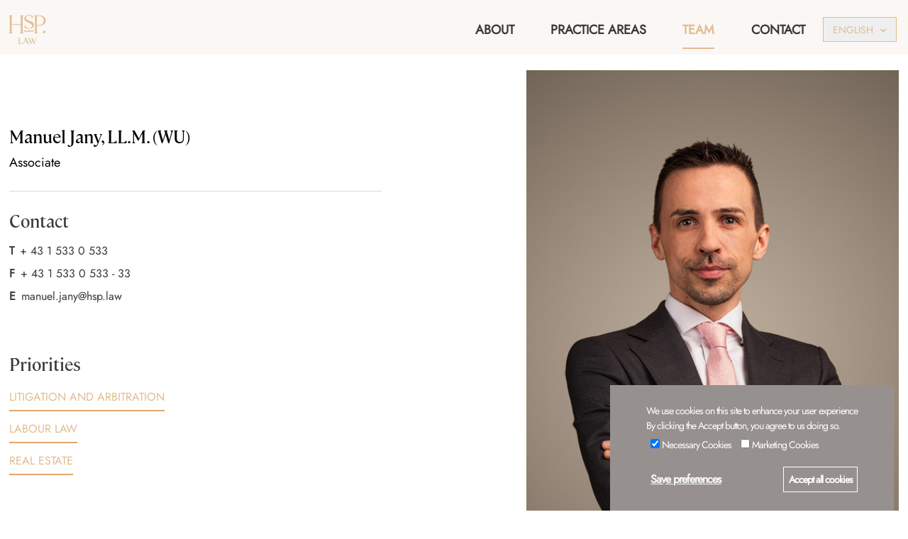

--- FILE ---
content_type: text/html; charset=UTF-8
request_url: https://www.hsp.law/en/team/manuel-jany
body_size: 9745
content:
<!DOCTYPE html>
<html lang="en" dir="ltr" prefix="og: https://ogp.me/ns#">
<head>
    <meta charset="utf-8" />
<link rel="canonical" href="https://www.hsp.law/en/team/manuel-jany" />
<meta http-equiv="content-language" content="en" />
<meta property="og:site_name" content="HSP" />
<meta property="og:url" content="https://www.hsp.law/en/team/manuel-jany" />
<meta property="og:title" content="Manuel Jany, LL.M. (WU)" />
<meta property="og:updated_time" content="Thu, 07/03/2025 - 14:04" />
<meta name="twitter:card" content="summary" />
<meta name="twitter:title" content="Manuel Jany, LL.M. (WU)" />
<meta name="twitter:description" content="HSP.law" />
<meta name="Generator" content="Drupal 10 (https://www.drupal.org)" />
<meta name="MobileOptimized" content="width" />
<meta name="HandheldFriendly" content="true" />
<meta name="viewport" content="width=device-width, initial-scale=1.0" />
<link rel="stylesheet" href="/sites/default/files/fontyourface/local_fonts/cambon_book/font.css" media="all" />
<link rel="stylesheet" href="/sites/default/files/fontyourface/local_fonts/moneta_regular/font.css" media="all" />
<link rel="stylesheet" href="/sites/default/files/fontyourface/local_fonts/moneta_black/font.css" media="all" />
<link rel="stylesheet" href="/sites/default/files/fontyourface/local_fonts/jost/font.css" media="all" />
<link rel="stylesheet" href="/sites/default/files/fontyourface/local_fonts/cambon_book_light/font.css" media="all" />
<link rel="alternate" hreflang="de" href="https://www.hsp.law/de/team/mag-manuel-jany" />
<link rel="alternate" hreflang="en" href="https://www.hsp.law/en/team/manuel-jany" />
<link rel="alternate" hreflang="ru" href="https://www.hsp.law/ru/team/mag-manuel-jany" />
<link rel="icon" href="/sites/default/files/favicon.ico" type="image/vnd.microsoft.icon" />

        <title>Manuel Jany, LL.M. (WU) | HSP.law</title>
        <link rel="stylesheet" media="all" href="/sites/default/files/css/css_zfcKK4tlSJO5aP3HSxL_yq-lJls3xEUjAlKj4Itzxp4.css?delta=0&amp;language=en&amp;theme=rmtw&amp;include=eJxtyDEOgCAMAMAPEfskUkpD0GJJC1F-r6OD0yVHagzZZkfZcMc70CdyRdESeEZSPSq_tC4VT2L4y5jQOFgbFxTRhBJ9LGEPvnxwg4TOD8PvLD8" />
<link rel="stylesheet" media="all" href="/sites/default/files/css/css_XeujKJcQswwrjMpGLcQcHvO0ZukQmLuB504_IIzVdHE.css?delta=1&amp;language=en&amp;theme=rmtw&amp;include=eJxtyDEOgCAMAMAPEfskUkpD0GJJC1F-r6OD0yVHagzZZkfZcMc70CdyRdESeEZSPSq_tC4VT2L4y5jQOFgbFxTRhBJ9LGEPvnxwg4TOD8PvLD8" />

            <script src="/sites/default/files/js/js_N9YvTtYHE_EIWK1ops2SKR60ZHd9EQSceUOO5tvCYOc.js?scope=header&amp;delta=0&amp;language=en&amp;theme=rmtw&amp;include=eJxtyMEKgCAMANAfkvZJMteS0ebEGdLf16FjpwePr0zup_CLdRVsxMA_mSoCNtR7CkUaNhdU9YKag4b0GWlxOXwYfG67oHp9AF6aJk8"></script>



                <link rel="apple-touch-icon" sizes="180x180" href="/favicon/apple-touch-icon.png">
                <link rel="icon" type="image/png" sizes="32x32" href="/favicon/favicon-32x32.png">
                <link rel="icon" type="image/png" sizes="16x16" href="/favicon/favicon-16x16.png">
                <link rel="manifest" href="/favicon/site.webmanifest">
                <link rel="mask-icon" href="/favicon/safari-pinned-tab.svg" color="#5bbad5">
                <link rel="shortcut icon" href="/favicon/favicon.ico">
                <meta name="msapplication-TileColor" content="#ffffff">
                <meta name="msapplication-config" content="/favicon/browserconfig.xml">
                <meta name="theme-color" content="#ffffff">
                <meta name="google-site-verification" content="GSYO0l-1-meYNZl7J_WZI190oQ5_VqXJ2kM6jedWjVs" />

                <style>:root {
                    --accent-color: #E0BC90 !important;
                    --accent-dark-color: #E0A670 !important;
                    --accent-light-color: #E0BC90 !important;
                    --secondary-color: #FAF7F5 !important;
                  }
                </style>


                </head>
<body class="fontyourface lang_id_en">

<a href="#main-content" class="visually-hidden focusable">
    Skip to main content
</a>

  <div class="dialog-off-canvas-main-canvas" data-off-canvas-main-canvas>
    <div class="layout-container">


  <div class="sticky-navbar bg-secondary z-50 h-24 fixed top-0 w-full">

    
<div class="container mx-auto xxl:px-16 wide:px-24 ultra-wide:px-32 " >        <header role="banner" class="language-header h-24 flex items-center lg:items-start justify-center lg:justify-end">
          
        </header>
      </div>

    <div class="block fixed top-0 w-full">

      
<div class="container mx-auto xxl:px-16 wide:px-24 ultra-wide:px-32 " >            <div class="flex items-center">
    <div id="block-rmtw-main-menu" class="relative min-w-full" x-data="{ menuOpen: false }">

    
        <nav id="sticky-nav" class="flex flex-wrap items-center justify-between block w-full z-50 px-4 lg:px-0 pt-1">

            <div class="flex flex-wrap items-center justify-between w-full">
                <div class="flex items-center justify-between w-full lg:w-auto">

                    <div class="flex-shrink-0">
                                                                                    <a href="/en" class="text-accent">
                                    



<svg   class="h-24 w-24"  version="1.1" id="Layer_1" xmlns="http://www.w3.org/2000/svg" x="0" y="0" viewbox="0 0 400 400" xml:space="preserve" fill="currentColor">
	<path stroke="currentColor" class="st0" d="M170.9 228.8h-23.4s5.8-6.1 5.8-13.3v-49.7h-69v49.7c0 7.3 5.6 13.3 5.6 13.3H66.7s5.6-6 5.6-13.3V111c0-7.3-5.6-14.2-5.6-14.2h23.4s-5.8 6.9-5.8 14.2v50.8h69v-50.4c0-7.3-5.6-14.6-5.6-14.6h23.2s-5.6 7.4-5.6 14.6v104.1c0 7.3 5.6 13.3 5.6 13.3zM333.3 134.2c0 13.6-2.7 38.7-56 38.7h-8v42.7c0 7.3 5.6 13.3 5.6 13.3h-23.2s5.6-6 5.6-13.3V111.5c0-7.3-5.8-14.7-5.8-14.7h25.8c46 0 56 22 56 37.4zm-12.5 0c0-23.3-19.7-34.3-43.6-34.3h-7.9v70h7.9c40.8-.1 43.6-21.1 43.6-35.7zM245.3 205.8v10h-67v-10s2.7 3 6.2 3h54.7c3.4 0 6.1-3 6.1-3z"/>
	<circle stroke="currentColor" class="st0" cx="323.8" cy="218.3" r="8.5"/>
	<path stroke="currentColor" class="st0" d="M235.3 171.9c0-20.9-56.4-22.5-56.4-50.7 0-18.7 16.6-26 30.5-26 23.9 0 32.9 13 32.9 13l-7.9 10.1S234.1 97.4 208 98c-10 .2-19.5 6.5-19.5 18.8 0 22.7 59.1 19.2 59.1 47.8 0 24.2-23.3 30.4-37 30.4-25.1 0-33-14.5-33-14.5l7.9-10.1s4.4 22.6 27.7 21.7c12.8-.4 22.1-5.7 22.1-20.2z"/>
	<g>
		<path stroke="currentColor" class="st0" d="M135.8 262.8h9s-1.5 2.4-1.5 4.7v32.4s1.3 3.1 3 3h9.4c4.7.2 7-4.2 7-4.2l-.8 6.2h-26.2s1.5-2.4 1.5-4.7v-32.7c.1-2.3-1.4-4.7-1.4-4.7zM198.6 304.8s1.6-2.2.2-5.6l-3.5-8.4H177l-3.5 8.4c-1.3 3.3.8 5.6.8 5.6h-6.5s3-2.3 4.4-5.6l13.3-32.1-1.5-3.8 6.6-3.3s0 2.7 1.2 5.7l14 33.5c1.1 2.7 4.3 5.6 4.3 5.6h-11.5zm-4-15l-8.3-20-8.3 20h16.6zM267.4 261.8s-1.6 2-2.8 5.4l-14.3 36.6h-3.1l-9.8-25-9.6 25h-3.4l-14.2-36.6c-1.3-3.4-3.4-5.4-3.4-5.4h10.9s-2 2.9-1 5.4l12.1 31 8-21-.4-1-.2-.6-3.3-8.4c-1.3-3.4-2.8-5.4-2.8-5.4h9.3s-1.1 2.7-.1 5.4l12.1 30.9 11.9-30.9c1-2.5-2-5.4-2-5.4h6.1z"/>
	</g>
</svg>
                                </a>
                                                                                                                                                                                                                                                                                                                                            </div>

                    <div class="flex items-center lg:hidden">
                        <div class="language-switcher-language-url" role="navigation" style="z-index: 100;">
    <div class="border border-accent mr-5 ml-5 text-accentuppercase">
    <div  class="links bg-secondary" x-data="{ open: false }" style="z-index: 100;">
        
        <div class="relative text-center">
            <div>
                <button type="button" @click.stop="open = !open" class="text-accent inline-flex justify-center w-full px-4 py-2 text-sm leading-5 font-medium focus:outline-none focus:border-accent-light 0 transition ease-in-out duration-150 uppercase" id="language-menu" aria-haspopup="true" aria-expanded="true">
                    English
                    <svg class="-mr-1 ml-2 h-5 w-5 mt-1" viewbox="0 0 20 20" fill="currentColor">
                        <path fill-rule="evenodd" d="M5.293 7.293a1 1 0 011.414 0L10 10.586l3.293-3.293a1 1 0 111.414 1.414l-4 4a1 1 0 01-1.414 0l-4-4a1 1 0 010-1.414z" clip-rule="evenodd"/>
                    </svg>
                </button>
            </div>
            <div class="origin-top-right absolute right-0 mt-2 mr-0 w-32" x-show="open" @click.away="open = false" x-transition:enter="transition ease-out duration-100" x-transition:enter-start="transform opacity-0 scale-95" x-transition:enter-end="transform opacity-100 scale-100" x-transition:leave="transition ease-in duration-75" x-transition:leave-start="transform opacity-100 scale-100" x-transition:leave-end="transform opacity-0 scale-95">
                <div class="bg-white shadow-xs"><div class="py-1" role="menu" aria-orientation="vertical" aria-labelledby="language-menu">
                            <div hreflang="de" data-drupal-link-system-path="node/413" class="block px-4 py-2 text-sm leading-5 text-neutral-400 hover:text-neutral-900 focus:outline-none focus:text-gray-900" role="menuitem">
                                <a href="/de/team/mag-manuel-jany" class="language-link" hreflang="de" data-drupal-link-system-path="node/413">Deutsch</a>
                                                            </div>
                        </div>
                    <div class="py-1" role="menu" aria-orientation="vertical" aria-labelledby="language-menu">
                            <div hreflang="en" data-drupal-link-system-path="node/413" class="block px-4 py-2 text-sm leading-5 text-neutral-900 hover:text-neutral-900 focus:outline-none focus:text-gray-900 underline is-active" role="menuitem" aria-current="page">
                                <a href="/en/team/manuel-jany" class="language-link is-active" hreflang="en" data-drupal-link-system-path="node/413" aria-current="page">English</a>
                                                            </div>
                        </div>
                    <div class="py-1" role="menu" aria-orientation="vertical" aria-labelledby="language-menu">
                            <div hreflang="ru" data-drupal-link-system-path="node/413" class="block px-4 py-2 text-sm leading-5 text-neutral-400 hover:text-neutral-900 focus:outline-none focus:text-gray-900" role="menuitem">
                                <a href="/ru/team/mag-manuel-jany" class="language-link" hreflang="ru" data-drupal-link-system-path="node/413">русский</a>
                                                            </div>
                        </div>
                    
                </div>
            </div>
        </div>
    </div>
  </div>
  </div>

                        <!-- Mobile menu button -->
                        <button
                            @click.stop="menuOpen = !menuOpen" class="text-neutral-300 inline-flex lg:hidden items-center justify-center p-2 rounded-md text-gray-400 hover:text-white hover:bg-accent focus:outline-none focus:bg-accent focus:text-white shadow-md">

                            <!-- Menu open: "hidden", Menu closed: "block" -->
                            <svg x-show="!menuOpen" class="block lg:hidden h-8 w-8" stroke="currentColor" fill="none" viewbox="0 0 24 24">
                                <path stroke-linecap="round" stroke-linejoin="round" stroke-width="2" d="M4 6h16M4 12h16M4 18h16"/>
                            </svg>

                            <!-- Menu open: "block", Menu closed: "hidden" -->
                            <svg x-show="menuOpen" class="block lg:hidden h-8 w-8" stroke="currentColor" fill="none" viewbox="0 0 24 24">
                                <path stroke-linecap="round" stroke-linejoin="round" stroke-width="2" d="M6 18L18 6M6 6l12 12"/>
                            </svg>
                        </button>
                    </div>
                </div>


                                <div class="hidden lg:flex justify-between text-lg">
                    <ul class="flex items-center">
                                                                                                                                                                        
                                                                                                                        <li class="ml-10 px-3 py-2 text-neutral-900 focus:outline-none focus:text-white focus:bg-gray-700">
            <a id="menu-item-30" href="/en/about" class=" font-semibold py-4">ABOUT</a>
        </li>
    
                                                                
                                
                                                                                                                                                                                
                                                                                                                        <li class="ml-10 px-3 py-2 text-neutral-900 focus:outline-none focus:text-white focus:bg-gray-700">
            <a id="menu-item-2" href="/en/practice-areas" class=" font-semibold py-4">PRACTICE AREAS</a>
        </li>
    
                                                                
                                
                                                                                                                                                                                
                                                                                                                        <li class="ml-10 px-3 py-2 text-neutral-900 focus:outline-none focus:text-white focus:bg-gray-700">
            <a id="menu-item-67" href="/en/team" class=" font-semibold py-4">TEAM</a>
        </li>
    
                                                                
                                
                                                                                                                                                                                
                                                                                                
                                
                                                                                                                                                                                
                                                                                                                        <li class="ml-10 px-3 py-2 text-neutral-900 focus:outline-none focus:text-white focus:bg-gray-700">
            <a id="menu-item-56" href="/en/contact" class=" font-semibold py-4">CONTACT</a>
        </li>
    
                                                                
                                
                                                                                    
                        <div class="language-switcher-language-url" role="navigation" style="z-index: 100;">
    <div class="border border-accent mr-5 ml-5 text-accentuppercase">
    <div  class="links bg-secondary" x-data="{ open: false }" style="z-index: 100;">
        
        <div class="relative text-center">
            <div>
                <button type="button" @click.stop="open = !open" class="text-accent inline-flex justify-center w-full px-4 py-2 text-sm leading-5 font-medium focus:outline-none focus:border-accent-light 0 transition ease-in-out duration-150 uppercase" id="language-menu" aria-haspopup="true" aria-expanded="true">
                    English
                    <svg class="-mr-1 ml-2 h-5 w-5 mt-1" viewbox="0 0 20 20" fill="currentColor">
                        <path fill-rule="evenodd" d="M5.293 7.293a1 1 0 011.414 0L10 10.586l3.293-3.293a1 1 0 111.414 1.414l-4 4a1 1 0 01-1.414 0l-4-4a1 1 0 010-1.414z" clip-rule="evenodd"/>
                    </svg>
                </button>
            </div>
            <div class="origin-top-right absolute right-0 mt-2 mr-0 w-32" x-show="open" @click.away="open = false" x-transition:enter="transition ease-out duration-100" x-transition:enter-start="transform opacity-0 scale-95" x-transition:enter-end="transform opacity-100 scale-100" x-transition:leave="transition ease-in duration-75" x-transition:leave-start="transform opacity-100 scale-100" x-transition:leave-end="transform opacity-0 scale-95">
                <div class="bg-white shadow-xs"><div class="py-1" role="menu" aria-orientation="vertical" aria-labelledby="language-menu">
                            <div hreflang="de" data-drupal-link-system-path="node/413" class="block px-4 py-2 text-sm leading-5 text-neutral-400 hover:text-neutral-900 focus:outline-none focus:text-gray-900" role="menuitem">
                                <a href="/de/team/mag-manuel-jany" class="language-link" hreflang="de" data-drupal-link-system-path="node/413">Deutsch</a>
                                                            </div>
                        </div>
                    <div class="py-1" role="menu" aria-orientation="vertical" aria-labelledby="language-menu">
                            <div hreflang="en" data-drupal-link-system-path="node/413" class="block px-4 py-2 text-sm leading-5 text-neutral-900 hover:text-neutral-900 focus:outline-none focus:text-gray-900 underline is-active" role="menuitem" aria-current="page">
                                <a href="/en/team/manuel-jany" class="language-link is-active" hreflang="en" data-drupal-link-system-path="node/413" aria-current="page">English</a>
                                                            </div>
                        </div>
                    <div class="py-1" role="menu" aria-orientation="vertical" aria-labelledby="language-menu">
                            <div hreflang="ru" data-drupal-link-system-path="node/413" class="block px-4 py-2 text-sm leading-5 text-neutral-400 hover:text-neutral-900 focus:outline-none focus:text-gray-900" role="menuitem">
                                <a href="/ru/team/mag-manuel-jany" class="language-link" hreflang="ru" data-drupal-link-system-path="node/413">русский</a>
                                                            </div>
                        </div>
                    
                </div>
            </div>
        </div>
    </div>
  </div>
  </div>


                    </ul>
                </div>

                
                <div class="block lg:hidden text-lg w-full" x-show="menuOpen" x-transition:enter="transition ease-in-out duration-500" x-transition:enter-start="transform opacity-0 scale-95" x-transition:enter-end="transform opacity-100 scale-100" x-transition:leave="transition ease-in duration-75" x-transition:leave-start="transform opacity-100 scale-100" x-transition:leave-end="transform opacity-0 scale-95">
                    <ul class="pt-2 pb-3 sm:px-3 bg-neutral-ff w-full">
                                                                                                        
                                                                
                                                                                                                        <li class="block py-2 my-4 text-neutral-900 focus:outline-none focus:text-white focus:bg-gray-700">
            <a id="menu-item-mobile-30" href="/en/about" class=" font-semibold py-4 px-4">ABOUT</a>
        </li>
   
                                                                
                                
                                                                                                                                                
                                                                
                                                                                                                        <li class="block py-2 my-4 text-neutral-900 focus:outline-none focus:text-white focus:bg-gray-700">
            <a id="menu-item-mobile-2" href="/en/practice-areas" class=" font-semibold py-4 px-4">PRACTICE AREAS</a>
        </li>
   
                                                                
                                
                                                                                                                                                
                                                                
                                                                                                                        <li class="block py-2 my-4 text-neutral-900 focus:outline-none focus:text-white focus:bg-gray-700">
            <a id="menu-item-mobile-67" href="/en/team" class=" font-semibold py-4 px-4">TEAM</a>
        </li>
   
                                                                
                                
                                                                                                                                                
                                                                
                                                                                                
                                
                                                                                                                                                
                                                                
                                                                                                                        <li class="block py-2 my-4 text-neutral-900 focus:outline-none focus:text-white focus:bg-gray-700">
            <a id="menu-item-mobile-56" href="/en/contact" class=" font-semibold py-4 px-4">CONTACT</a>
        </li>
   
                                                                
                                
                                                                                                                                        </ul>
                </div>

            </nav>
            </div>

    
    



  </div>

        </div>
    </div>

    

    

      <div>
    <div data-drupal-messages-fallback class="hidden"></div>

  </div>

    
    
  </div>


  

  <main role="main" class="mt-24 md:mt-40 xl:mt-24">
  
    <a id="main-content" tabindex="-1"></a>
    
    <div class="md:flex">

      <div
        class="md:flex-1 px-4">
        
        
          <div>
    <div id="block-rmtw-content">
  
    
      <article data-history-node-id="413" class="node">
    <div class="node-content mt-12">
        
<div class="container mx-auto xxl:px-16 wide:px-24 ultra-wide:px-32 " >                <div class="md:grid md:grid-cols-2 md:gap-64 flex flex-wrap">
  <div class="order-1 md:order-first">                        <h1 class="paragraph-headline-h3 md:mt-24 mt-3">
                             Manuel Jany, LL.M. (WU)
                        </h1>

                        <div class="flex border-b border-neutral-200 pb-8">
                                                            
                                <p class="pr-4 mr-4 mt-2 paragraph-text-lg ">Associate</p>
                                                    </div>

                        <div class="text-neutral-900 leading-loose mb-20">

                            
<h5 class="paragraph-text-h5 mb-4 mt-8 font-serif">Contact</h5>

<a href="tel:+4315330533" class="block" target="_blank">
	<span class="font-bold mr-1">T
	</span>
	+ 43 1 533 0 533
</a>


	<span class="font-bold mr-1">F
	</span>
	+ 43 1 533 0 533 - 33


<a href="mailto:manuel.jany@hsp.law" class="block" target="_blank">
	<span class="font-bold mr-1">E
	</span>
	manuel.jany@hsp.law
</a>


                        </div>

                                                    <div class="text-neutral-900 leading-loose mb-20">
                                <h5 class="paragraph-text-h5 mb-6 mt-8 font-serif">Priorities</h5>
                                <div class="text-button-large text-accent flex-col flex">
                                                                                                                    <a href=/en/competencies/litigation-and-arbitration class="self-start pb-2 mb-4 border-b-2 border-accent-dark">Litigation and Arbitration</a>
                                                                                                                    <a href=/en/competencies/labour-law class="self-start pb-2 mb-4 border-b-2 border-accent-dark">Labour Law</a>
                                                                                                                    <a href=/en/competencies/real-estate class="self-start pb-2 mb-4 border-b-2 border-accent-dark">Real Estate</a>
                                                                    </div>
                            </div>
                        
                        
                                            </div>
  <div class="order-first md:order-1">
                        
    <img class="img-fluid w-full mb-12" src="/sites/default/files/styles/large_user/public/2025-07/Jany%20Manuel.jpg?itok=w0KJTFTi" width="498" height="747" alt="" loading="lazy" />





                        <div class="formated-textarea">
                            
                        </div>
                        
                    </div>
</div>            </div>
    </div>
</article>


    <script>
        window.onload = () => rmtw.setMenuItemToActive(67);
    </script>


  </div>

  </div>

      </div>

      
      
    </div>
  </main>

      <footer role="contentinfo">
        <div>
    <div id="block-footer" class="my-8">

            

<div class="container mx-auto " >                <div class="px-4 lg:flex space-x-4 flex-wrap justify-center lg:justify-start">
                    <div class="px-4 lg:px-0 mb-6 lg:mb-0 flex flex-wrap justify-center lg:justify-start items-center">

                        <div class="text-accent">
                            



<svg   class="h-48 w-48"  version="1.1" id="Layer_1" xmlns="http://www.w3.org/2000/svg" x="0" y="0" viewbox="0 0 400 400" xml:space="preserve" fill="currentColor">
	<path stroke="currentColor" class="st0" d="M170.9 228.8h-23.4s5.8-6.1 5.8-13.3v-49.7h-69v49.7c0 7.3 5.6 13.3 5.6 13.3H66.7s5.6-6 5.6-13.3V111c0-7.3-5.6-14.2-5.6-14.2h23.4s-5.8 6.9-5.8 14.2v50.8h69v-50.4c0-7.3-5.6-14.6-5.6-14.6h23.2s-5.6 7.4-5.6 14.6v104.1c0 7.3 5.6 13.3 5.6 13.3zM333.3 134.2c0 13.6-2.7 38.7-56 38.7h-8v42.7c0 7.3 5.6 13.3 5.6 13.3h-23.2s5.6-6 5.6-13.3V111.5c0-7.3-5.8-14.7-5.8-14.7h25.8c46 0 56 22 56 37.4zm-12.5 0c0-23.3-19.7-34.3-43.6-34.3h-7.9v70h7.9c40.8-.1 43.6-21.1 43.6-35.7zM245.3 205.8v10h-67v-10s2.7 3 6.2 3h54.7c3.4 0 6.1-3 6.1-3z"/>
	<circle stroke="currentColor" class="st0" cx="323.8" cy="218.3" r="8.5"/>
	<path stroke="currentColor" class="st0" d="M235.3 171.9c0-20.9-56.4-22.5-56.4-50.7 0-18.7 16.6-26 30.5-26 23.9 0 32.9 13 32.9 13l-7.9 10.1S234.1 97.4 208 98c-10 .2-19.5 6.5-19.5 18.8 0 22.7 59.1 19.2 59.1 47.8 0 24.2-23.3 30.4-37 30.4-25.1 0-33-14.5-33-14.5l7.9-10.1s4.4 22.6 27.7 21.7c12.8-.4 22.1-5.7 22.1-20.2z"/>
	<g>
		<path stroke="currentColor" class="st0" d="M135.8 262.8h9s-1.5 2.4-1.5 4.7v32.4s1.3 3.1 3 3h9.4c4.7.2 7-4.2 7-4.2l-.8 6.2h-26.2s1.5-2.4 1.5-4.7v-32.7c.1-2.3-1.4-4.7-1.4-4.7zM198.6 304.8s1.6-2.2.2-5.6l-3.5-8.4H177l-3.5 8.4c-1.3 3.3.8 5.6.8 5.6h-6.5s3-2.3 4.4-5.6l13.3-32.1-1.5-3.8 6.6-3.3s0 2.7 1.2 5.7l14 33.5c1.1 2.7 4.3 5.6 4.3 5.6h-11.5zm-4-15l-8.3-20-8.3 20h16.6zM267.4 261.8s-1.6 2-2.8 5.4l-14.3 36.6h-3.1l-9.8-25-9.6 25h-3.4l-14.2-36.6c-1.3-3.4-3.4-5.4-3.4-5.4h10.9s-2 2.9-1 5.4l12.1 31 8-21-.4-1-.2-.6-3.3-8.4c-1.3-3.4-2.8-5.4-2.8-5.4h9.3s-1.1 2.7-.1 5.4l12.1 30.9 11.9-30.9c1-2.5-2-5.4-2-5.4h6.1z"/>
	</g>
</svg>
                        </div>

                        <div class="text-label-small min-w-full text-center lg:text-left lg:min-w-0 lg:ml-16">
                                                            
            <div><p><strong>HSP Rechtsanwälte GmbH</strong></p>

<p>Gonzagagasse 4</p>

<p>A-1010 Wien</p>

<p>T&nbsp;+43 1 533 0 533</p>

<p>E&nbsp;<a href="mailto:office@hsp.law">office@hsp.law</a></p></div>
      
                                                    </div>
                    </div>

                    <div class="flex-1 flex justify-center items-end">
                        <div class="flex flex-col wide:flex-row items-center space-x-4">
                            <label class="text-label-large text-center" for="ggi-logo">Partner of</label>
                            <a href="https://www.ggi.com/" id="ggi-logo">
                                <img src="/themes/custom/rmtw/src/assets/images/logos/GGI Logo.jpg" alt="GGI Logo">
                            </a>
                        </div>
                    </div>

                    
                    <div class="mt-4 lg:mt-0 px-4 lg:px-0 mb-6 lg:mb-0 flex flex-wrap justify-end items-center">
                        <div class="min-w-full text-center sm:text-right">
                            
                            
                                                            <div id="social-bar" class="mt-10 lg:mt-0 justify-center lg:justify-end" style="display:flex; align-items: center;">
                                    <div style="display:flex;">
                                        <a href="https://www.facebook.com/law.hsp" target="_blank">
                                            



<svg class="h-16 w-16 mr-4" viewbox="0 0 512 512" fill="none" xmlns="http://www.w3.org/2000/svg">
    <path fill-rule="evenodd" clip-rule="evenodd"
          d="M434.478 16H77.519C43.718 16 16 43.72 16 77.522v356.955C16 468.281 43.718 496 77.519 496h356.959C468.281 496 496 468.281 496 434.478V77.522C496 43.72 468.281 16 434.478 16Z"
          fill="currentColor"/>
    <path d="M409.696 228.877a7.941 7.941 0 0 0-5.877-2.7h-59.877v-22.394c0-4.447.953-9.529 8.1-9.529h47.648a6.669 6.669 0 0 0 5.559-2.383 7.464 7.464 0 0 0 2.223-5.4v-63.53a7.937 7.937 0 0 0-7.941-7.941H330.76c-76.236 0-82.113 65.118-82.113 84.971v26.206h-39.706a7.942 7.942 0 0 0-7.941 7.942v63.53a7.942 7.942 0 0 0 7.941 7.941h39.706v182.648a7.942 7.942 0 0 0 7.942 7.942h79.412a7.942 7.942 0 0 0 7.941-7.942V305.59h53.207a7.939 7.939 0 0 0 7.941-7.147l6.512-63.53a7.466 7.466 0 0 0-1.906-6.036Z"
          fill="#fff"/>
</svg>
                                        </a>

                                         <a href="https://www.instagram.com/hsp.law/?hl=de" target="_blank">
                                            



<svg  class="h-16 w-16 mr-4"   viewBox="0 0 512 512" xmlns="http://www.w3.org/2000/svg">
  <g fill="currentColor" fill-rule="evenodd">
    <path d="M434.478 16H77.519C43.718 16 16 43.72 16 77.522v356.955C16 468.281 43.718 496 77.519 496h356.959C468.281 496 496 468.281 496 434.478V77.522C496 43.72 468.281 16 434.478 16zM416 223.124v131.147C416 388.394 388.384 416 354.253 416h-196.55C123.555 416 96 388.394 96 354.271v-196.57C96 123.568 123.555 96 157.703 96h196.55C388.384 96 416 123.568 416 157.701v65.423z"/>
    <path d="M255.989 312.355c31.068 0 56.399-25.302 56.399-56.376 0-9.967-2.703-19.34-7.292-27.498-1.052-1.832-2.154-3.656-3.398-5.357-10.266-14.203-26.897-23.506-45.709-23.506-18.823 0-35.462 9.303-45.721 23.506-1.233 1.701-2.343 3.525-3.388 5.357-4.6 8.151-7.291 17.518-7.291 27.498.001 31.075 25.302 56.376 56.4 56.376zM379 187.002v-54.309l-7.027.046-47.213.143.177 54.3z"/>
    <path d="M340.218 232.076c2.162 7.6 3.366 15.609 3.366 23.873 0 48.305-39.296 87.609-87.595 87.609-48.3 0-87.604-39.281-87.604-87.586 0-8.264 1.197-16.3 3.353-23.892a93.966 93.966 0 013.087-9.08H127V354.271C127 371.207 140.774 385 157.703 385h196.55C371.186 385 385 371.207 385 354.271V223h-47.884c1.208 3 2.221 6.007 3.102 9.076z"/>
  </g>
</svg>                                        </a>

                                        <a href="https://www.linkedin.com/company/hsp-rechtsanwaelte-gmbh/?originalSubdomain=at" target="_blank">  
                                            



<svg  class="h-16 w-16 mr-4"  viewBox="0 0 512 512" xmlns="http://www.w3.org/2000/svg">
  <path d="M434.478 16H77.522C43.718 16 16 43.721 16 77.521v356.957C16 468.278 43.718 496 77.522 496h356.955C468.285 496 496 468.278 496 434.479V77.521C496 43.721 468.285 16 434.478 16zM181 247.812V396h-65V209h65v38.812zm-32.63-66.684c-18.083 0-32.756-14.662-32.756-32.756 0-18.097 14.673-32.741 32.756-32.741 18.108 0 32.767 14.645 32.767 32.741 0 18.094-14.658 32.756-32.767 32.756zM396 294v102h-56v-90.833c0-21.75-2.355-49.724-32.164-49.724-30.262 0-34.836 23.679-34.836 48.156V396h-54V209h52v25h.554c7.756-14 26.757-25.02 55.051-25.02 47.672 0 63.872 22.543 68.305 57.812 1.052 8.277 1.458 17.208 1.458 27.208H396z" fill="currentColor" fill-rule="evenodd"/>
</svg>
                                        </a>
                                        
                                        <a href="https://www.youtube.com/channel/UCFRbrGtuRCHsttoIUuariFQ" target="_blank">
                                            



<svg  class="h-16 w-16"   viewBox="0 0 512 512" xmlns="http://www.w3.org/2000/svg">
  <g fill="currentColor" fill-rule="evenodd">
    <path d="M222.899 205.461l.011 21.885.015 71.98 86.521-46.759-47.523-25.845z"/>
    <path d="M434.478 16H77.519C43.718 16 16 43.717 16 77.521v356.957C16 468.286 43.718 496 77.519 496h356.959C468.281 496 496 468.286 496 434.479V77.521C496 43.717 468.281 16 434.478 16zM416 247.932v20.656c0 27.054-3.129 54.085-3.129 54.085s-3.072 23.013-12.678 33.141c-12.177 13.327-25.816 13.378-32.048 14.169-44.861 3.352-112.157 3.482-112.157 3.482s-83.288-.813-108.927-3.367c-7.103-1.385-23.119-.957-35.339-14.27-9.58-10.121-12.608-33.155-12.608-33.155S96 295.642 96 268.588v-25.332c0-27.028 3.116-54.057 3.116-54.057s3.078-23.03 12.658-33.169c12.221-13.303 25.828-13.142 32.089-13.893C188.677 138.76 255.924 139 255.924 139h.148s67.234-.24 112.096 3.116c6.231.772 19.893.732 32.069 14.035 9.605 10.116 12.634 33.098 12.634 33.098S416 216.228 416 243.256v4.676z"/>
  </g>
</svg>                                        </a>

                                    </div>
                                </div>
                            
                        </div>
                    </div>
                  
                    
                </div>
            </div>
    </div>


<div class="container mx-auto flex flex-wrap justify-center lg:justify-end items-center border-t border-neutral-900 mb-12 wide:px-4" >
		<nav class="px-4 w-full lg:w-2/3" role="navigation"  id="block-fusszeile">
			
				<ul class="flex flex-wrap flex-col items-center lg:flex-row justify-center lg:justify-end py-8 text-label-small">

											<li class="md:w-auto md:ml-8">
							<a href="/index.php/en/disclaimer">Disclaimer</a>
						</li>
											<li class="md:w-auto md:ml-8">
							<a href="/index.php/en/imprint">Imprint</a>
						</li>
											<li class="md:w-auto md:ml-8">
							<a href="/index.php/en/privacy-policy">Privacy policy</a>
						</li>
											<li class="md:w-auto md:ml-8">
							<a href="/index.php/en/auftragsbedingungen">Terms and Conditions</a>
						</li>
					
				</ul>

					</nav>

	</div>

  </div>

    </footer>
  
</div>

<script>
  rmtw.elementFullyInScreen('.fade-paragraph');
</script>


  </div>


<script type="application/json" data-drupal-selector="drupal-settings-json">{"path":{"baseUrl":"\/","pathPrefix":"en\/","currentPath":"node\/413","currentPathIsAdmin":false,"isFront":false,"currentLanguage":"en"},"pluralDelimiter":"\u0003","suppressDeprecationErrors":true,"ajaxPageState":{"libraries":"eJxtyEEKAyEMBdALyeRIEp0_EhonYjKIt28XXZWuHjw8uZq9BB_6UOG7gvAnc-GJ1Jj4Zt0h1dPssaipFdbsdcqIn4ut8OTbA50KO9JCuWx2-nqcwmrtDc5DNHw","theme":"rmtw","theme_token":null},"ajaxTrustedUrl":[],"ga":{"commands":[["create","UA-175081411-1","auto",{"anonymizeIp":true}],["send","pageview"]]},"webform":{"dialog":{"options":{"narrow":{"title":"Narrow","width":600},"normal":{"title":"Normal","width":800},"wide":{"title":"Wide","width":1000}},"entity_type":"node","entity_id":"413"}},"eu_cookie_compliance":{"cookie_policy_version":"1.0.0","popup_enabled":true,"popup_agreed_enabled":false,"popup_hide_agreed":false,"popup_clicking_confirmation":false,"popup_scrolling_confirmation":false,"popup_html_info":"\u003Cbutton type=\u0022button\u0022 class=\u0022eu-cookie-withdraw-tab\u0022\u003EPrivacy settings\u003C\/button\u003E\n\n\u003Cdiv class=\u0022eu-cookie-compliance-banner eu-cookie-compliance-banner-info eu-cookie-compliance-banner--categories py-8\u0022\u003E\n\n  \u003Cdiv class=\u0022popup-content info eu-cookie-compliance-content px-4\u0022\u003E\n    \u003Cdiv class=\u0022eu-cookie-compliance-buttons\u0022\u003E\n      \u003Cdiv id=\u0022popup-text\u0022 class=\u0022eu-cookie-compliance-message text-white\u0022\u003E\n        \u003Ch2\u003EWe use cookies on this site to enhance your user experience\u003C\/h2\u003E\n\u003Cp\u003EBy clicking the Accept button, you agree to us doing so.\u003C\/p\u003E\n\n              \u003C\/div\u003E\n\n              \u003Cdiv id=\u0022eu-cookie-compliance-categories \u0022 class=\u0022eu-cookie-compliance-categories w-full flex\u0022\u003E\n                      \u003Cdiv class=\u0022eu-cookie-compliance-category p-2 text-white\u0022\u003E\n              \u003Cdiv\u003E\n                \u003Cinput type=\u0022checkbox\u0022 name=\u0022cookie-categories\u0022 id=\u0022cookie-category-necessary\u0022 value=\u0022necessary\u0022 \u003E\n                \u003Clabel for=\u0022cookie-category-necessary\u0022\u003ENecessary Cookies\u003C\/label\u003E\n              \u003C\/div\u003E\n                          \u003C\/div\u003E\n                      \u003Cdiv class=\u0022eu-cookie-compliance-category p-2 text-white\u0022\u003E\n              \u003Cdiv\u003E\n                \u003Cinput type=\u0022checkbox\u0022 name=\u0022cookie-categories\u0022 id=\u0022cookie-category-analytics\u0022 value=\u0022analytics\u0022 \u003E\n                \u003Clabel for=\u0022cookie-category-analytics\u0022\u003EMarketing Cookies\u003C\/label\u003E\n              \u003C\/div\u003E\n                          \u003C\/div\u003E\n                    \n        \u003C\/div\u003E\n        \n          \u003C\/div\u003E\n\n    \u003Cdiv id=\u0022popup-buttons\u0022 class=\u0022!pt-4 eu-cookie-compliance-buttons eu-cookie-compliance-has-categories\u0022\u003E\n      \u003Cdiv class=\u0022eu-cookie-compliance-categories-buttons m-0 max-w-full justify-between\u0022\u003E\n\n                  \u003Cbutton type=\u0022button\u0022 class=\u0022p-2 eu-cookie-compliance-save-preferences-button\u0022\u003ESave preferences\u003C\/button\u003E\n                \u003Cbutton type=\u0022button\u0022 class=\u0022p-2 agree-button eu-cookie-compliance-default-button\u0022\u003EAccept all cookies\u003C\/button\u003E\n      \u003C\/div\u003E\n      \u003Cbutton type=\u0022button\u0022 class=\u0022hidden bg-transparent bg p-2\u0022\u003E\u0026nbsp;\u003C\/button\u003E\n                \u003Cbutton type=\u0022button\u0022 class=\u0022visible eu-cookie-withdraw-button visually-hidden bg-transparent bg p-2\u0022\u003EWithdraw consent\u003C\/button\u003E\n        \n    \u003C\/div\u003E\n  \u003C\/div\u003E\n\n\u003C\/div\u003E","use_mobile_message":false,"mobile_popup_html_info":"\u003Cbutton type=\u0022button\u0022 class=\u0022eu-cookie-withdraw-tab\u0022\u003EPrivacy settings\u003C\/button\u003E\n\n\u003Cdiv class=\u0022eu-cookie-compliance-banner eu-cookie-compliance-banner-info eu-cookie-compliance-banner--categories py-8\u0022\u003E\n\n  \u003Cdiv class=\u0022popup-content info eu-cookie-compliance-content px-4\u0022\u003E\n    \u003Cdiv class=\u0022eu-cookie-compliance-buttons\u0022\u003E\n      \u003Cdiv id=\u0022popup-text\u0022 class=\u0022eu-cookie-compliance-message text-white\u0022\u003E\n        \u003Ch2\u003EWe use cookies on this site to enhance your user experience\u003C\/h2\u003E\n\u003Cp\u003EBy tapping the Accept button, you agree to us doing so.\u003C\/p\u003E\n\n              \u003C\/div\u003E\n\n              \u003Cdiv id=\u0022eu-cookie-compliance-categories \u0022 class=\u0022eu-cookie-compliance-categories w-full flex\u0022\u003E\n                      \u003Cdiv class=\u0022eu-cookie-compliance-category p-2 text-white\u0022\u003E\n              \u003Cdiv\u003E\n                \u003Cinput type=\u0022checkbox\u0022 name=\u0022cookie-categories\u0022 id=\u0022cookie-category-necessary\u0022 value=\u0022necessary\u0022 \u003E\n                \u003Clabel for=\u0022cookie-category-necessary\u0022\u003ENecessary Cookies\u003C\/label\u003E\n              \u003C\/div\u003E\n                          \u003C\/div\u003E\n                      \u003Cdiv class=\u0022eu-cookie-compliance-category p-2 text-white\u0022\u003E\n              \u003Cdiv\u003E\n                \u003Cinput type=\u0022checkbox\u0022 name=\u0022cookie-categories\u0022 id=\u0022cookie-category-analytics\u0022 value=\u0022analytics\u0022 \u003E\n                \u003Clabel for=\u0022cookie-category-analytics\u0022\u003EMarketing Cookies\u003C\/label\u003E\n              \u003C\/div\u003E\n                          \u003C\/div\u003E\n                    \n        \u003C\/div\u003E\n        \n          \u003C\/div\u003E\n\n    \u003Cdiv id=\u0022popup-buttons\u0022 class=\u0022!pt-4 eu-cookie-compliance-buttons eu-cookie-compliance-has-categories\u0022\u003E\n      \u003Cdiv class=\u0022eu-cookie-compliance-categories-buttons m-0 max-w-full justify-between\u0022\u003E\n\n                  \u003Cbutton type=\u0022button\u0022 class=\u0022p-2 eu-cookie-compliance-save-preferences-button\u0022\u003ESave preferences\u003C\/button\u003E\n                \u003Cbutton type=\u0022button\u0022 class=\u0022p-2 agree-button eu-cookie-compliance-default-button\u0022\u003EAccept all cookies\u003C\/button\u003E\n      \u003C\/div\u003E\n      \u003Cbutton type=\u0022button\u0022 class=\u0022hidden bg-transparent bg p-2\u0022\u003E\u0026nbsp;\u003C\/button\u003E\n                \u003Cbutton type=\u0022button\u0022 class=\u0022visible eu-cookie-withdraw-button visually-hidden bg-transparent bg p-2\u0022\u003EWithdraw consent\u003C\/button\u003E\n        \n    \u003C\/div\u003E\n  \u003C\/div\u003E\n\n\u003C\/div\u003E","mobile_breakpoint":768,"popup_html_agreed":false,"popup_use_bare_css":true,"popup_height":"auto","popup_width":"100%","popup_delay":1000,"popup_link":"\/index.php\/en","popup_link_new_window":true,"popup_position":false,"fixed_top_position":true,"popup_language":"en","store_consent":false,"better_support_for_screen_readers":false,"cookie_name":"","reload_page":false,"domain":"","domain_all_sites":false,"popup_eu_only":false,"popup_eu_only_js":false,"cookie_lifetime":100,"cookie_session":0,"set_cookie_session_zero_on_disagree":0,"disagree_do_not_show_popup":false,"method":"categories","automatic_cookies_removal":true,"allowed_cookies":"","withdraw_markup":"\u003Cbutton type=\u0022button\u0022 class=\u0022eu-cookie-withdraw-tab\u0022\u003EPrivacy settings\u003C\/button\u003E\n\u003Cdiv class=\u0022eu-cookie-withdraw-banner\u0022\u003E\n  \u003Cdiv class=\u0022popup-content info eu-cookie-compliance-content\u0022\u003E\n    \u003Cdiv id=\u0022popup-text\u0022 class=\u0022eu-cookie-compliance-message\u0022\u003E\n      \u003Ch2\u003EWe use cookies on this site to enhance your user experience\u003C\/h2\u003E\n\u003Cp\u003EYou have given your consent for us to set cookies.\u003C\/p\u003E\n\n    \u003C\/div\u003E\n    \u003Cdiv id=\u0022popup-buttons\u0022 class=\u0022eu-cookie-compliance-buttons\u0022\u003E\n      \u003Cbutton type=\u0022button\u0022 class=\u0022eu-cookie-withdraw-button bg-transparent\u0022\u003EWithdraw consent\u003C\/button\u003E\n    \u003C\/div\u003E\n  \u003C\/div\u003E\n\u003C\/div\u003E","withdraw_enabled":true,"reload_options":0,"reload_routes_list":"","withdraw_button_on_info_popup":true,"cookie_categories":["necessary","analytics"],"cookie_categories_details":{"necessary":{"uuid":"74362af8-3a64-4cab-95f7-816fcd18fd11","langcode":"en","status":true,"dependencies":[],"id":"necessary","label":"Necessary Cookies","description":"","checkbox_default_state":"required","weight":0},"analytics":{"uuid":"0f2cd65e-f342-403d-bbd3-001e089faa48","langcode":"en","status":true,"dependencies":[],"id":"analytics","label":"Marketing Cookies","description":"","checkbox_default_state":"unchecked","weight":1}},"enable_save_preferences_button":true,"cookie_value_disagreed":"0","cookie_value_agreed_show_thank_you":"1","cookie_value_agreed":"2","containing_element":"body","settings_tab_enabled":false,"olivero_primary_button_classes":"","olivero_secondary_button_classes":"","close_button_action":"","open_by_default":true,"modules_allow_popup":true,"hide_the_banner":false,"geoip_match":true,"unverified_scripts":["\/"]},"user":{"uid":0,"permissionsHash":"d697326fecd127a82ad3438973a39d9a4ca9561b0a9e3ec5851bed120309aae9"}}</script>
<script src="/sites/default/files/js/js_6b8-Dv2iaiSkKawaXSA64x9adfSR84rOtfqzrPQXhfw.js?scope=footer&amp;delta=0&amp;language=en&amp;theme=rmtw&amp;include=eJxtyMEKgCAMANAfkvZJMteS0ebEGdLf16FjpwePr0zup_CLdRVsxMA_mSoCNtR7CkUaNhdU9YKag4b0GWlxOXwYfG67oHp9AF6aJk8"></script>
<script src="https://www.google-analytics.com/analytics.js" async></script>
<script src="/sites/default/files/js/js_ixpVvgRz4aNnncKVkWpOzcvj7T1i7F80o9_FZvpjdlg.js?scope=footer&amp;delta=2&amp;language=en&amp;theme=rmtw&amp;include=eJxtyMEKgCAMANAfkvZJMteS0ebEGdLf16FjpwePr0zup_CLdRVsxMA_mSoCNtR7CkUaNhdU9YKag4b0GWlxOXwYfG67oHp9AF6aJk8"></script>

</body>
</html>


--- FILE ---
content_type: text/css
request_url: https://www.hsp.law/sites/default/files/fontyourface/local_fonts/moneta_regular/font.css
body_size: -30
content:
@font-face {
font-family: 'Moneta';
font-weight: 400;
font-style: normal;
src: url('font.woff') format('woff');
}


--- FILE ---
content_type: text/css
request_url: https://www.hsp.law/sites/default/files/fontyourface/local_fonts/moneta_black/font.css
body_size: -25
content:
@font-face {
font-family: 'MonetaBlack';
font-weight: 400;
font-style: normal;
src: url('font.woff') format('woff');
}


--- FILE ---
content_type: text/css
request_url: https://www.hsp.law/sites/default/files/fontyourface/local_fonts/jost/font.css
body_size: -32
content:
@font-face {
font-family: 'Jost';
font-weight: 400;
font-style: normal;
src: url('font.woff') format('woff');
}


--- FILE ---
content_type: text/css
request_url: https://www.hsp.law/sites/default/files/css/css_XeujKJcQswwrjMpGLcQcHvO0ZukQmLuB504_IIzVdHE.css?delta=1&language=en&theme=rmtw&include=eJxtyDEOgCAMAMAPEfskUkpD0GJJC1F-r6OD0yVHagzZZkfZcMc70CdyRdESeEZSPSq_tC4VT2L4y5jQOFgbFxTRhBJ9LGEPvnxwg4TOD8PvLD8
body_size: 9642
content:
/* @license GPL-2.0-or-later https://www.drupal.org/licensing/faq */
*,:after,:before{--tw-border-spacing-x:0;--tw-border-spacing-y:0;--tw-translate-x:0;--tw-translate-y:0;--tw-rotate:0;--tw-skew-x:0;--tw-skew-y:0;--tw-scale-x:1;--tw-scale-y:1;--tw-pan-x:;--tw-pan-y:;--tw-pinch-zoom:;--tw-scroll-snap-strictness:proximity;--tw-gradient-from-position:;--tw-gradient-via-position:;--tw-gradient-to-position:;--tw-ordinal:;--tw-slashed-zero:;--tw-numeric-figure:;--tw-numeric-spacing:;--tw-numeric-fraction:;--tw-ring-inset:;--tw-ring-offset-width:0px;--tw-ring-offset-color:#fff;--tw-ring-color:rgba(59,130,246,.5);--tw-ring-offset-shadow:0 0 #0000;--tw-ring-shadow:0 0 #0000;--tw-shadow:0 0 #0000;--tw-shadow-colored:0 0 #0000;--tw-blur:;--tw-brightness:;--tw-contrast:;--tw-grayscale:;--tw-hue-rotate:;--tw-invert:;--tw-saturate:;--tw-sepia:;--tw-drop-shadow:;--tw-backdrop-blur:;--tw-backdrop-brightness:;--tw-backdrop-contrast:;--tw-backdrop-grayscale:;--tw-backdrop-hue-rotate:;--tw-backdrop-invert:;--tw-backdrop-opacity:;--tw-backdrop-saturate:;--tw-backdrop-sepia:;--tw-contain-size:;--tw-contain-layout:;--tw-contain-paint:;--tw-contain-style:}::backdrop{--tw-border-spacing-x:0;--tw-border-spacing-y:0;--tw-translate-x:0;--tw-translate-y:0;--tw-rotate:0;--tw-skew-x:0;--tw-skew-y:0;--tw-scale-x:1;--tw-scale-y:1;--tw-pan-x:;--tw-pan-y:;--tw-pinch-zoom:;--tw-scroll-snap-strictness:proximity;--tw-gradient-from-position:;--tw-gradient-via-position:;--tw-gradient-to-position:;--tw-ordinal:;--tw-slashed-zero:;--tw-numeric-figure:;--tw-numeric-spacing:;--tw-numeric-fraction:;--tw-ring-inset:;--tw-ring-offset-width:0px;--tw-ring-offset-color:#fff;--tw-ring-color:rgba(59,130,246,.5);--tw-ring-offset-shadow:0 0 #0000;--tw-ring-shadow:0 0 #0000;--tw-shadow:0 0 #0000;--tw-shadow-colored:0 0 #0000;--tw-blur:;--tw-brightness:;--tw-contrast:;--tw-grayscale:;--tw-hue-rotate:;--tw-invert:;--tw-saturate:;--tw-sepia:;--tw-drop-shadow:;--tw-backdrop-blur:;--tw-backdrop-brightness:;--tw-backdrop-contrast:;--tw-backdrop-grayscale:;--tw-backdrop-hue-rotate:;--tw-backdrop-invert:;--tw-backdrop-opacity:;--tw-backdrop-saturate:;--tw-backdrop-sepia:;--tw-contain-size:;--tw-contain-layout:;--tw-contain-paint:;--tw-contain-style:}*,:after,:before{border:0 solid #e5e7eb;box-sizing:border-box}:after,:before{--tw-content:""}:host,html{-webkit-text-size-adjust:100%;font-feature-settings:normal;-webkit-tap-highlight-color:transparent;font-family:Jost,system-ui,-apple-system,BlinkMacSystemFont,Segoe UI,Roboto,Helvetica Neue,Arial,Noto Sans,sans-serif,Apple Color Emoji,Segoe UI Emoji,Segoe UI Symbol,Noto Color Emoji;font-variation-settings:normal;line-height:1.5;-moz-tab-size:4;-o-tab-size:4;tab-size:4}body{line-height:inherit;margin:0}hr{border-top-width:1px;color:inherit;height:0}abbr:where([title]){-webkit-text-decoration:underline dotted;text-decoration:underline dotted}h1,h2,h3,h4,h5,h6{font-size:inherit;font-weight:inherit}a{color:inherit;text-decoration:inherit}b,strong{font-weight:bolder}code,kbd,pre,samp{font-feature-settings:normal;font-family:Menlo,Monaco,Consolas,Liberation Mono,Courier New,monospace;font-size:1em;font-variation-settings:normal}small{font-size:80%}sub,sup{font-size:75%;line-height:0;position:relative;vertical-align:baseline}sub{bottom:-.25em}sup{top:-.5em}table{border-collapse:collapse;border-color:inherit;text-indent:0}button,input,optgroup,select,textarea{font-feature-settings:inherit;color:inherit;font-family:inherit;font-size:100%;font-variation-settings:inherit;font-weight:inherit;letter-spacing:inherit;line-height:inherit;margin:0;padding:0}button,select{text-transform:none}button,input:where([type=button]),input:where([type=reset]),input:where([type=submit]){-webkit-appearance:button;background-color:transparent;background-image:none}:-moz-focusring{outline:auto}:-moz-ui-invalid{box-shadow:none}progress{vertical-align:baseline}::-webkit-inner-spin-button,::-webkit-outer-spin-button{height:auto}[type=search]{-webkit-appearance:textfield;outline-offset:-2px}::-webkit-search-decoration{-webkit-appearance:none}::-webkit-file-upload-button{-webkit-appearance:button;font:inherit}summary{display:list-item}blockquote,dd,dl,figure,h1,h2,h3,h4,h5,h6,hr,p,pre{margin:0}fieldset{margin:0}fieldset,legend{padding:0}menu,ol,ul{list-style:none;margin:0;padding:0}dialog{padding:0}textarea{resize:vertical}input::-moz-placeholder,textarea::-moz-placeholder{color:#9ca3af;opacity:1}input::placeholder,textarea::placeholder{color:#9ca3af;opacity:1}[role=button],button{cursor:pointer}:disabled{cursor:default}audio,canvas,embed,iframe,img,object,svg,video{display:block;vertical-align:middle}img,video{height:auto;max-width:100%}[hidden]:where(:not([hidden=until-found])){display:none}[x-cloak]{display:none!important}ul{list-style-position:outside}.block-spacing{margin-top:4rem}.layout-container{overflow:hidden}*{-webkit-font-smoothing:antialiased;-moz-osx-font-smoothing:grayscale}.paragraph-text-lg{font-size:1rem;line-height:1.5rem;line-height:1.5}.paragraph-headline-h1{font-size:3rem;line-height:1.25}.paragraph-headline-h1 em{font-family:Cambon light,serif;font-size:3.75rem;line-height:1}.paragraph-headline-h2{font-size:1.875rem;line-height:2.25rem;line-height:1.25}.paragraph-headline-h2 em{font-family:Cambon light,serif;font-size:1.875rem;line-height:2.25rem}.paragraph-headline-h3{font-family:Cambon,Georgia,Cambria,Times New Roman,Times,serif;font-size:1.5rem;line-height:2rem;line-height:1.375}.paragraph-headline-h3 em{font-family:Cambon light,serif}.paragraph-jumbo-text{font-size:3.75rem;line-height:1}.font-desktop-caption{--tw-text-opacity:1;color:rgb(57 57 57/var(--tw-text-opacity,1));font-size:.875rem;line-height:1.25rem;line-height:1}.font-desktop-caption,.text-label-large{font-family:Jost,system-ui,-apple-system,BlinkMacSystemFont,Segoe UI,Roboto,Helvetica Neue,Arial,Noto Sans,sans-serif,Apple Color Emoji,Segoe UI Emoji,Segoe UI Symbol,Noto Color Emoji;font-weight:500}.text-label-large{font-size:1.25rem;line-height:1.75rem;line-height:1.25}.text-label-large-semibold{font-size:1.25rem;font-weight:600;line-height:1.75rem;line-height:1.375}.text-label-small{font-size:1rem;font-weight:500;line-height:1.5rem;line-height:1.5}.text-label-medium{font-size:1rem;line-height:1.5rem;line-height:1.25}.text-button-large{font-size:1rem;font-weight:500;line-height:1.5rem;line-height:1.5;text-transform:uppercase}.paragraph-text-h6{font-size:1.125rem;font-weight:300;line-height:1.75rem;line-height:1.5}.paragraph-text-h5{font-weight:400}.feature-headline-h2,.paragraph-text-h5{font-size:1.5rem;line-height:2rem;line-height:1.25}.feature-headline-h2 em{font-weight:100}.paragraph-text-blockquote{font-size:1.875rem;line-height:2.25rem;line-height:1.25}.text-shadow{text-shadow:-1px -1px 0 #faf7f5,1px -1px 0 #faf7f5,-1px 1px 0 #faf7f5,1px 1px 0 #faf7f5}.text-shadow-primary{text-shadow:-1px -1px 0 #e9cba7,1px -1px 0 #e9cba7,-1px 1px 0 #e9cba7,1px 1px 0 #e9cba7}.formated-textarea h1{font-size:1.875rem;font-weight:500;line-height:2.25rem;line-height:1.5}.formated-textarea h2{font-size:1.5rem;font-weight:400;line-height:2rem;line-height:1.25}.formated-textarea h3{font-size:1.25rem;font-weight:600;line-height:1.75rem;line-height:1.625}.formated-textarea p{font-size:1.25rem;line-height:1.75rem;line-height:1.5}.formated-textarea a{--tw-text-opacity:1;color:rgb(112 113 128/var(--tw-text-opacity,1));text-decoration-line:underline}.formated-textarea a:hover{color:var(--accent-color)}.formated-textarea blockquote{border-color:var(--accent-color);border-left-width:3px;padding-bottom:1rem;padding-top:1rem}.formated-textarea blockquote p{font-size:2.25rem;line-height:2.5rem;margin-left:1.2rem}.formated-textarea figcaption{--tw-border-opacity:1;border-bottom-width:1px;border-color:rgb(215 216 224/var(--tw-border-opacity,1));font-size:1rem;font-weight:500;line-height:1.5rem;line-height:1.5;padding-bottom:1rem}.formated-textarea em{font-size:1.125rem;font-weight:300;line-height:1.75rem;line-height:1.5}.formated-textarea ul{list-style-type:disc;margin-left:1.6rem;padding-left:1rem;padding-right:1rem}.formated-textarea ul li{font-size:1rem;line-height:1.5rem;line-height:1.625}.formated-textarea ol{list-style-type:decimal;padding-left:1rem;padding-right:1rem}.formated-textarea ol li{font-size:1.125rem;font-weight:700;line-height:1.75rem;line-height:1.625}.formated-textarea strong{font-weight:700!important}.formated-resume p{display:flex}.formated-resume p strong{display:block;font-family:Cambon,Georgia,Cambria,Times New Roman,Times,serif;min-width:8rem;width:6.4rem}@media (min-width:768px){.feature-headline-h2{font-size:1.875rem;line-height:2.25rem}.paragraph-text-lg{line-height:1.625}}@media (min-width:1024px){.paragraph-text-lg{font-size:1.125rem;line-height:1.75rem}.paragraph-jumbo-text{font-size:7rem}.text-label-medium{font-size:1.25rem;line-height:1.75rem}.text-label-large{font-family:Jost,system-ui,-apple-system,BlinkMacSystemFont,Segoe UI,Roboto,Helvetica Neue,Arial,Noto Sans,sans-serif,Apple Color Emoji,Segoe UI Emoji,Segoe UI Symbol,Noto Color Emoji;font-size:1.5rem;font-weight:500;line-height:2rem;line-height:2}.text-label-large-semibold{font-size:1.5rem;line-height:2rem}}@media (min-width:1280px){.paragraph-jumbo-text{font-size:7rem}}.wordbeak-anywere{overflow-wrap:anywhere}strong{font-weight:700!important}.big-first-letters{color:red}.big-first-letters span{display:inline-block;line-height:1.5;position:relative}.big-first-letters span,.big-first-letters span:first-letter{font-family:Cambon,Georgia,Cambria,Times New Roman,Times,serif}.big-first-letters span:first-letter{float:left;font-size:48px;line-height:1;margin-top:-7px;@-moz-document url-prefix(){margin-top:2px}}.whisper-svg{--tw-rotate:-8deg;height:8rem;position:absolute;right:-4rem;top:-1.5rem;transform:translate(var(--tw-translate-x),var(--tw-translate-y)) rotate(var(--tw-rotate)) skewX(var(--tw-skew-x)) skewY(var(--tw-skew-y)) scaleX(var(--tw-scale-x)) scaleY(var(--tw-scale-y));width:8rem;z-index:30}@media (min-width:1024px){.whisper-svg{height:14rem!important;right:-10rem!important;top:-3.5rem!important;width:14rem!important}}.img-fluid{height:auto;max-width:100%}.paragraph--type--frontheader .slick-center{transform:scale(1.15)}.paragraph--type--frontheader .slick-list{padding:45px 0!important}@media (min-width:1024px){.teaser-side-image{max-width:70%!important}}.paragraph--type--_0-50-teaser-image .paragraph--type--image img{min-width:100%}@media (min-width:1024px){.paragraph--type--_0-50-teaser-image .paragraph--type--image img{min-width:100%;padding-left:4rem;padding-right:4rem}}.paragraph--type--history .slick .slick-current .year{--tw-text-opacity:1;color:rgb(233 203 167/var(--tw-text-opacity,1))}.paragraph--type--benefits .benefits-item{padding:0 8%}.paragraph--type--benefits .benefits-item-image div{height:3.2rem;margin-bottom:.8rem;width:3.2rem}.paragraph--type--benefits .benefits-item-image img{height:100%;width:auto}@media (min-width:1024px){.paragraph--type--benefits .benefits-item-label{font-size:1.1vw;line-height:1.15}}@media (min-width:1280px){.paragraph--type--benefits .benefits-item-label{font-size:1vw}}@media (min-width:1441px){.paragraph--type--benefits .benefits-item-label{font-size:.8vw}}.btn,.no-image{background-image:none!important}.no-text-shadow{text-shadow:none}#sliding-popup{--tw-bg-opacity:1!important;background-color:rgb(150 145 143/var(--tw-bg-opacity,1))!important;display:flex!important;font-family:Jost,system-ui,-apple-system,BlinkMacSystemFont,Segoe UI,Roboto,Helvetica Neue,Arial,Noto Sans,sans-serif,Apple Color Emoji,Segoe UI Emoji,Segoe UI Symbol,Noto Color Emoji!important;justify-content:center!important;padding-bottom:0!important;padding-top:0!important;width:100%!important}#sliding-popup .eu-cookie-compliance-banner{width:100%!important}#sliding-popup button{--tw-text-opacity:1!important;--tw-shadow:0 0 #0000!important;--tw-shadow-colored:0 0 #0000!important;border-radius:0!important;box-shadow:var(--tw-ring-offset-shadow,0 0 #0000),var(--tw-ring-shadow,0 0 #0000),var(--tw-shadow)!important;color:rgb(76 76 69/var(--tw-text-opacity,1))!important;font-weight:600!important;outline:2px solid transparent!important;outline-offset:2px!important;padding:.4rem!important;transition-duration:.5s!important;transition-property:color,background-color,border-color,text-decoration-color,fill,stroke,opacity,box-shadow,transform,filter,-webkit-backdrop-filter!important;transition-property:color,background-color,border-color,text-decoration-color,fill,stroke,opacity,box-shadow,transform,filter,backdrop-filter!important;transition-property:color,background-color,border-color,text-decoration-color,fill,stroke,opacity,box-shadow,transform,filter,backdrop-filter,-webkit-backdrop-filter!important;transition-timing-function:cubic-bezier(.4,0,.2,1)!important}#sliding-popup button:hover{color:var(--accent-dark-color)}#sliding-popup .eu-cookie-withdraw-tab{--tw-bg-opacity:1!important;--tw-text-opacity:1!important;background-color:rgb(150 145 143/var(--tw-bg-opacity,1))!important;color:rgb(255 255 255/var(--tw-text-opacity,1))!important;font-family:Cambon,Georgia,Cambria,Times New Roman,Times,serif!important}#sliding-popup .eu-cookie-compliance-content{max-width:none!important;width:auto!important}#sliding-popup .eu-cookie-compliance-content .eu-cookie-compliance-categories-buttons{align-items:center!important;display:block!important;display:flex!important;flex-wrap:wrap!important;justify-content:space-between!important;margin-top:0!important;width:100%!important}#sliding-popup .eu-cookie-compliance-content .eu-cookie-compliance-buttons{--tw-text-opacity:1!important;color:rgb(255 255 255/var(--tw-text-opacity,1))!important;display:block!important;float:none!important;margin:0!important;max-width:none!important}#sliding-popup .eu-cookie-compliance-content .agree-button{--tw-border-opacity:1!important;--tw-text-opacity:1!important;background-color:transparent!important;background-image:none!important;border-color:rgb(255 255 255/var(--tw-border-opacity,1))!important;border-width:1px!important;color:rgb(255 255 255/var(--tw-text-opacity,1))!important}#sliding-popup .eu-cookie-compliance-content .eu-cookie-compliance-save-preferences-button{--tw-text-opacity:1!important;background-color:transparent!important;background-image:none!important;color:rgb(250 250 250/var(--tw-text-opacity,1))!important;font-size:1rem!important;line-height:1.5rem!important;text-decoration-line:underline!important;text-shadow:none!important}#sliding-popup .eu-cookie-compliance-content .eu-cookie-withdraw-button{--tw-text-opacity:1!important;color:rgb(255 255 255/var(--tw-text-opacity,1))!important}.eu-cookie-compliance-categories-buttons{max-width:100%!important}#sliding-popup{bottom:20px;font-size:.875rem;letter-spacing:-1px;position:fixed;right:20px;width:400px!important}.eu-cookie-compliance-message{float:none;max-width:none!important}.eu-cookie-withdraw-tab{position:absolute;right:0;top:0;transform:translateY(-99%)}.eu-cookie-compliance-popup-open .eu-cookie-withdraw-tab{display:none;transition-property:all}.ui-dialog .ui-dialog-titlebar{background-color:var(--accent-color)!important}.ui-dialog .ui-dialog-titlebar span{--tw-text-opacity:1;color:rgb(255 255 255/var(--tw-text-opacity,1));font-size:1.875rem;line-height:2.25rem;line-height:1.25}.ui-dialog .ui-dialog-buttonpane .ui-dialog-buttonset button{--tw-text-opacity:1!important;--tw-shadow:0 1px 2px 0 rgba(0,0,0,.05)!important;--tw-shadow-colored:0 1px 2px 0 var(--tw-shadow-color)!important;align-items:center!important;background-color:var(--accent-color)!important;border-color:transparent!important;border-radius:.375rem!important;border-width:1px!important;box-shadow:var(--tw-ring-offset-shadow,0 0 #0000),var(--tw-ring-shadow,0 0 #0000),var(--tw-shadow)!important;color:rgb(255 255 255/var(--tw-text-opacity,1))!important;display:inline-flex!important;font-size:1rem!important;font-weight:500!important;line-height:1.5rem!important;margin-bottom:1.2rem!important;margin-left:auto!important;padding:.6rem 1.2rem!important}.ui-dialog .webform-submission-form .form-item h2{--tw-text-opacity:1!important;color:rgb(61 62 77/var(--tw-text-opacity,1))!important;font-size:1.875rem!important;line-height:2.25rem!important;line-height:1.25!important;margin-bottom:1.2rem!important;margin-top:1.2rem!important}.ui-dialog .webform-submission-form .form-item p{--tw-text-opacity:1!important;color:rgb(112 113 128/var(--tw-text-opacity,1))!important;font-size:1.125rem!important;font-weight:400!important;line-height:1.75rem!important;line-height:1.25!important;margin-bottom:1.6rem!important}.ui-dialog .webform-submission-form .form-item input:not([type=checkbox]),.ui-dialog .webform-submission-form .form-item textarea{--tw-border-opacity:1!important;--tw-shadow:0 1px 2px 0 rgba(0,0,0,.05)!important;--tw-shadow-colored:0 1px 2px 0 var(--tw-shadow-color)!important;border-color:rgb(107 114 128/var(--tw-border-opacity,1))!important;border-radius:.375rem!important;box-shadow:var(--tw-ring-offset-shadow,0 0 #0000),var(--tw-ring-shadow,0 0 #0000),var(--tw-shadow)!important;display:block!important;margin-bottom:.8rem!important;min-height:35px;width:100%!important}a{-webkit-appearance:none}[type=radio]:checked,[type=radio]:not(:checked){left:-9999px;position:absolute}[type=radio]:checked+label,[type=radio]:not(:checked)+label{color:#666;cursor:pointer;display:inline-block;line-height:20px;padding-left:28px;position:relative}[type=radio]:checked+label:before,[type=radio]:not(:checked)+label:before{background:hsla(33,60%,78%,.1);border:1px solid #e9cba7;border-radius:100%;content:"";height:18px;left:0;position:absolute;top:0;width:18px}[type=radio]:checked+label:before{border:1px solid #000}[type=radio]:checked+label:after,[type=radio]:not(:checked)+label:after{background:#e9cba7;border-radius:100%;content:"";height:12px;left:3px;position:absolute;top:3px;transition:all .2s ease;width:12px}[type=radio]:not(:checked)+label:after{opacity:0;transform:scale(0)}[type=radio]:checked+label:after{opacity:1;transform:scale(1)}.pd_player_wrapper{border:none!important}.nav-for-slider img{opacity:.5}.nav-for-slider img.is-nav-selected{opacity:1}.article_swiper>.swiper-wrapper>.swiper-slide{width:auto!important}.article_swiper>.swiper-wrapper>.swiper-slide img{display:block;-o-object-fit:cover;object-fit:cover}.article_swiper>.swiper-wrapper>.swiper-slide-next,.article_swiper>.swiper-wrapper>.swiper-slide-prev{opacity:.4}.article_swiper_thumbs>.swiper-wrapper>.swiper-slide{height:14rem!important;width:auto!important}.article_swiper_thumbs>.swiper-wrapper>.swiper-slide img{display:block;height:100%;-o-object-fit:cover;object-fit:cover;width:auto}.article_swiper_thumbs>.swiper-wrapper>.swiper-slide{opacity:.4}.article_swiper_thumbs>.swiper-wrapper>.swiper-slide.swiper-slide-thumb-active{opacity:1}.article_swiper_thumbs>.swiper-wrapper>.swiper-slide.swiper-slide-visible{cursor:pointer}.instagram-feed-slider-slider .eapps-instagram-feed-title-container{display:none}.container{width:100%}@media (min-width:640px){.container{max-width:640px}}@media (min-width:768px){.container{max-width:768px}}@media (min-width:1024px){.container{max-width:1024px}}@media (min-width:1280px){.container{max-width:1280px}}@media (min-width:1441px){.container{max-width:1441px}}@media (min-width:1601px){.container{max-width:1601px}}@media (min-width:1901px){.container{max-width:1901px}}.visible{visibility:visible}.invisible{visibility:hidden}.fixed{position:fixed}.absolute{position:absolute}.relative{position:relative}.sticky{position:sticky}.inset-0{inset:0}.inset-x-0{left:0;right:0}.bottom-0{bottom:0}.left-0{left:0}.right-0{right:0}.right-8{right:1.6rem}.top-0{top:0}.top-8{top:1.6rem}.top-\[5rem\]{top:5rem}.z-0{z-index:0}.z-10{z-index:10}.z-30{z-index:30}.z-40{z-index:40}.z-50{z-index:50}.order-1{order:1}.order-2{order:2}.order-first{order:-9999}.col-span-2{grid-column:span 2/span 2}.m-0{margin:0}.m-auto{margin:auto}.-mx-4{margin-left:-.8rem;margin-right:-.8rem}.mx-4{margin-left:.8rem;margin-right:.8rem}.mx-5{margin-left:1rem;margin-right:1rem}.mx-auto{margin-left:auto;margin-right:auto}.my-10{margin-bottom:2rem;margin-top:2rem}.my-12{margin-bottom:1.4rem;margin-top:1.4rem}.my-16{margin-bottom:3.2rem;margin-top:3.2rem}.my-2{margin-bottom:.4rem;margin-top:.4rem}.my-20{margin-bottom:4rem;margin-top:4rem}.my-4{margin-bottom:.8rem;margin-top:.8rem}.my-5{margin-bottom:1rem;margin-top:1rem}.my-6{margin-bottom:1.2rem;margin-top:1.2rem}.my-8{margin-bottom:1.6rem;margin-top:1.6rem}.-mb-8{margin-bottom:-1.6rem}.-ml-1{margin-left:-.2rem}.-mr-1{margin-right:-.2rem}.-mr-4{margin-right:-.8rem}.-mt-1{margin-top:-.2rem}.-mt-2{margin-top:-.4rem}.mb-0{margin-bottom:0}.mb-10{margin-bottom:2rem}.mb-12{margin-bottom:1.4rem}.mb-16{margin-bottom:3.2rem}.mb-2{margin-bottom:.4rem}.mb-20{margin-bottom:4rem}.mb-24{margin-bottom:4.8rem}.mb-4{margin-bottom:.8rem}.mb-40{margin-bottom:8rem}.mb-5{margin-bottom:1rem}.mb-6{margin-bottom:1.2rem}.mb-8{margin-bottom:1.6rem}.ml-10{margin-left:2rem}.ml-2{margin-left:.4rem}.ml-3{margin-left:.6rem}.ml-4{margin-left:.8rem}.ml-5{margin-left:1rem}.ml-auto{margin-left:auto}.mr-0{margin-right:0}.mr-1{margin-right:.2rem}.mr-2{margin-right:.4rem}.mr-3{margin-right:.6rem}.mr-4{margin-right:.8rem}.mr-5{margin-right:1rem}.mr-8{margin-right:1.6rem}.mt-0{margin-top:0}.mt-1{margin-top:.2rem}.mt-10{margin-top:2rem}.mt-12{margin-top:1.4rem}.mt-16{margin-top:3.2rem}.mt-2{margin-top:.4rem}.mt-24{margin-top:4.8rem}.mt-3{margin-top:.6rem}.mt-32{margin-top:6.4rem}.mt-4{margin-top:.8rem}.mt-5{margin-top:1rem}.mt-6{margin-top:1.2rem}.mt-64{margin-top:12.8rem}.mt-8{margin-top:1.6rem}.mt-auto{margin-top:auto}.block{display:block}.\!inline-block{display:inline-block!important}.inline-block{display:inline-block}.inline{display:inline}.flex{display:flex}.inline-flex{display:inline-flex}.grid{display:grid}.contents{display:contents}.hidden{display:none}.aspect-video{aspect-ratio:16/9}.h-1{height:.2rem}.h-10{height:2rem}.h-12{height:1.4rem}.h-14{height:2.5rem}.h-16{height:3.2rem}.h-2{height:.4rem}.h-20{height:4rem}.h-24{height:4.8rem}.h-4{height:.8rem}.h-40{height:8rem}.h-48{height:9.6rem}.h-5{height:1rem}.h-6{height:1.2rem}.h-64{height:12.8rem}.h-8{height:1.6rem}.h-\[50vh\]{height:50vh}.h-full{height:100%}.min-h-\[40vh\]{min-height:40vh}.w-1\/2{width:50%}.w-1\/3{width:33.333333%}.w-1\/5{width:20%}.w-10{width:2rem}.w-12{width:1.4rem}.w-14{width:2.5rem}.w-16{width:3.2rem}.w-24{width:4.8rem}.w-3\/4{width:75%}.w-3\/5{width:60%}.w-32{width:6.4rem}.w-4{width:.8rem}.w-48{width:9.6rem}.w-5{width:1rem}.w-6{width:1.2rem}.w-64{width:12.8rem}.w-8{width:1.6rem}.w-8\/12{width:66.666667%}.w-full{width:100%}.min-w-full{min-width:100%}.max-w-\[25ch\]{max-width:25ch}.max-w-\[486px\]{max-width:486px}.max-w-\[50ch\]{max-width:50ch}.max-w-full{max-width:100%}.flex-1{flex:1 1 0%}.flex-shrink-0{flex-shrink:0}.flex-grow{flex-grow:1}.origin-bottom{transform-origin:bottom}.origin-top-right{transform-origin:top right}.-rotate-90{--tw-rotate:-90deg}.-rotate-90,.scale-100{transform:translate(var(--tw-translate-x),var(--tw-translate-y)) rotate(var(--tw-rotate)) skewX(var(--tw-skew-x)) skewY(var(--tw-skew-y)) scaleX(var(--tw-scale-x)) scaleY(var(--tw-scale-y))}.scale-100{--tw-scale-x:1;--tw-scale-y:1}.scale-95{--tw-scale-x:.95;--tw-scale-y:.95}.scale-95,.transform{transform:translate(var(--tw-translate-x),var(--tw-translate-y)) rotate(var(--tw-rotate)) skewX(var(--tw-skew-x)) skewY(var(--tw-skew-y)) scaleX(var(--tw-scale-x)) scaleY(var(--tw-scale-y))}.cursor-pointer{cursor:pointer}.grid-cols-1{grid-template-columns:repeat(1,minmax(0,1fr))}.grid-cols-2{grid-template-columns:repeat(2,minmax(0,1fr))}.flex-col{flex-direction:column}.flex-wrap{flex-wrap:wrap}.items-start{align-items:flex-start}.items-end{align-items:flex-end}.items-center{align-items:center}.justify-start{justify-content:flex-start}.justify-end{justify-content:flex-end}.justify-center{justify-content:center}.justify-between{justify-content:space-between}.justify-around{justify-content:space-around}.gap-4{gap:.8rem}.gap-6{gap:1.2rem}.-space-x-1>:not([hidden])~:not([hidden]){--tw-space-x-reverse:0;margin-left:calc(-.2rem*(1 - var(--tw-space-x-reverse)));margin-right:calc(-.2rem*var(--tw-space-x-reverse))}.space-x-4>:not([hidden])~:not([hidden]){--tw-space-x-reverse:0;margin-left:calc(.8rem*(1 - var(--tw-space-x-reverse)));margin-right:calc(.8rem*var(--tw-space-x-reverse))}.space-y-3>:not([hidden])~:not([hidden]){--tw-space-y-reverse:0;margin-bottom:calc(.6rem*var(--tw-space-y-reverse));margin-top:calc(.6rem*(1 - var(--tw-space-y-reverse)))}.space-y-6>:not([hidden])~:not([hidden]){--tw-space-y-reverse:0;margin-bottom:calc(1.2rem*var(--tw-space-y-reverse));margin-top:calc(1.2rem*(1 - var(--tw-space-y-reverse)))}.space-y-8>:not([hidden])~:not([hidden]){--tw-space-y-reverse:0;margin-bottom:calc(1.6rem*var(--tw-space-y-reverse));margin-top:calc(1.6rem*(1 - var(--tw-space-y-reverse)))}.self-start{align-self:flex-start}.self-center{align-self:center}.justify-self-center{justify-self:center}.overflow-hidden,.truncate{overflow:hidden}.truncate{text-overflow:ellipsis}.truncate,.whitespace-nowrap{white-space:nowrap}.break-words{overflow-wrap:break-word}.break-all{word-break:break-all}.rounded{border-radius:.25rem}.rounded-full{border-radius:9999px}.rounded-lg{border-radius:.5rem}.rounded-md{border-radius:.375rem}.border{border-width:1px}.border-2{border-width:2px}.border-3{border-width:3px}.border-b{border-bottom-width:1px}.border-b-0{border-bottom-width:0}.border-b-2{border-bottom-width:2px}.border-l{border-left-width:1px}.border-l-0{border-left-width:0}.border-l-2{border-left-width:2px}.border-r{border-right-width:1px}.border-r-0{border-right-width:0}.border-t{border-top-width:1px}.border-t-0{border-top-width:0}.border-t-2{border-top-width:2px}.border-solid{border-style:solid}.border-dotted{border-style:dotted}.border-accent{border-color:var(--accent-color)}.border-accent-dark{border-color:var(--accent-dark-color)}.border-accent-light{border-color:var(--accent-light-color)}.border-gray-200{--tw-border-opacity:1;border-color:rgb(229 231 235/var(--tw-border-opacity,1))}.border-gray-300{--tw-border-opacity:1;border-color:rgb(209 213 219/var(--tw-border-opacity,1))}.border-neutral-200{--tw-border-opacity:1;border-color:rgb(215 216 224/var(--tw-border-opacity,1))}.border-neutral-300{--tw-border-opacity:1;border-color:rgb(164 165 179/var(--tw-border-opacity,1))}.border-neutral-400{--tw-border-opacity:1;border-color:rgb(138 139 153/var(--tw-border-opacity,1))}.border-neutral-800{--tw-border-opacity:1;border-color:rgb(35 42 48/var(--tw-border-opacity,1))}.border-neutral-900{--tw-border-opacity:1;border-color:rgb(57 57 57/var(--tw-border-opacity,1))}.border-neutral-ff{--tw-border-opacity:1;border-color:rgb(255 255 255/var(--tw-border-opacity,1))}.border-primary{--tw-border-opacity:1;border-color:rgb(233 203 167/var(--tw-border-opacity,1))}.border-secondary{border-color:var(--secondary-color)}.border-transparent{border-color:transparent}.bg-accent{background-color:var(--accent-color)}.bg-accent-dark{background-color:var(--accent-dark-color)}.bg-custom_gray{--tw-bg-opacity:1;background-color:rgb(99 138 135/var(--tw-bg-opacity,1))}.bg-custom_gray-light{--tw-bg-opacity:1;background-color:rgb(217 237 231/var(--tw-bg-opacity,1))}.bg-neutral-100{--tw-bg-opacity:1;background-color:rgb(250 250 250/var(--tw-bg-opacity,1))}.bg-neutral-800{--tw-bg-opacity:1;background-color:rgb(35 42 48/var(--tw-bg-opacity,1))}.bg-neutral-ff{--tw-bg-opacity:1;background-color:rgb(255 255 255/var(--tw-bg-opacity,1))}.bg-primary{--tw-bg-opacity:1;background-color:rgb(233 203 167/var(--tw-bg-opacity,1))}.bg-primary\/10{background-color:hsla(33,60%,78%,.1)}.bg-secondary{background-color:var(--secondary-color)}.bg-transparent{background-color:transparent}.bg-white{--tw-bg-opacity:1;background-color:rgb(255 255 255/var(--tw-bg-opacity,1))}.bg-yellow-600{--tw-bg-opacity:1;background-color:rgb(202 138 4/var(--tw-bg-opacity,1))}.fill-current{fill:currentColor}.object-contain{-o-object-fit:contain;object-fit:contain}.object-cover{-o-object-fit:cover;object-fit:cover}.p-2{padding:.4rem}.p-24{padding:4.8rem}.p-3{padding:.6rem}.p-4{padding:.8rem}.p-5{padding:1rem}.p-6{padding:1.2rem}.p-8{padding:1.6rem}.px-1{padding-left:.2rem;padding-right:.2rem}.px-10{padding-left:2rem;padding-right:2rem}.px-2{padding-left:.4rem;padding-right:.4rem}.px-3{padding-left:.6rem;padding-right:.6rem}.px-4{padding-left:.8rem;padding-right:.8rem}.px-5{padding-left:1rem;padding-right:1rem}.px-6{padding-left:1.2rem;padding-right:1.2rem}.px-8{padding-left:1.6rem;padding-right:1.6rem}.py-1{padding-bottom:.2rem;padding-top:.2rem}.py-10{padding-bottom:2rem;padding-top:2rem}.py-12{padding-bottom:1.4rem;padding-top:1.4rem}.py-16{padding-bottom:3.2rem;padding-top:3.2rem}.py-2{padding-bottom:.4rem;padding-top:.4rem}.py-20{padding-bottom:4rem;padding-top:4rem}.py-3{padding-bottom:.6rem;padding-top:.6rem}.py-32{padding-bottom:6.4rem;padding-top:6.4rem}.py-4{padding-bottom:.8rem;padding-top:.8rem}.py-6{padding-bottom:1.2rem;padding-top:1.2rem}.py-8{padding-bottom:1.6rem;padding-top:1.6rem}.\!pt-4{padding-top:.8rem!important}.pb-10{padding-bottom:2rem}.pb-2{padding-bottom:.4rem}.pb-3{padding-bottom:.6rem}.pb-4{padding-bottom:.8rem}.pb-5{padding-bottom:1rem}.pb-6{padding-bottom:1.2rem}.pb-8{padding-bottom:1.6rem}.pl-4{padding-left:.8rem}.pl-5{padding-left:1rem}.pr-4{padding-right:.8rem}.pr-5{padding-right:1rem}.pr-6{padding-right:1.2rem}.pt-1{padding-top:.2rem}.pt-10{padding-top:2rem}.pt-2{padding-top:.4rem}.pt-20{padding-top:4rem}.pt-6{padding-top:1.2rem}.pt-8{padding-top:1.6rem}.text-left{text-align:left}.text-center{text-align:center}.text-right{text-align:right}.text-justify{text-align:justify}.font-sans{font-family:Jost,system-ui,-apple-system,BlinkMacSystemFont,Segoe UI,Roboto,Helvetica Neue,Arial,Noto Sans,sans-serif,Apple Color Emoji,Segoe UI Emoji,Segoe UI Symbol,Noto Color Emoji}.font-serif{font-family:Cambon,Georgia,Cambria,Times New Roman,Times,serif}.text-2xl{font-size:1.5rem;line-height:2rem}.text-3xl{font-size:1.875rem;line-height:2.25rem}.text-base{font-size:1rem;line-height:1.5rem}.text-lg{font-size:1.125rem;line-height:1.75rem}.text-sm{font-size:.875rem;line-height:1.25rem}.text-xl{font-size:1.25rem;line-height:1.75rem}.font-bold{font-weight:700}.font-light{font-weight:300}.font-medium{font-weight:500}.font-normal{font-weight:400}.font-semibold{font-weight:600}.font-thin{font-weight:100}.uppercase{text-transform:uppercase}.italic{font-style:italic}.leading-5{line-height:1.25rem}.leading-loose{line-height:2}.leading-tight{line-height:1.25}.tracking-wider{letter-spacing:.05em}.text-\[\#e0c088\]{--tw-text-opacity:1;color:rgb(224 192 136/var(--tw-text-opacity,1))}.text-accent{color:var(--accent-color)}.text-accent-dark{color:var(--accent-dark-color)}.text-accent-light{color:var(--accent-light-color)}.text-gray-400{--tw-text-opacity:1;color:rgb(156 163 175/var(--tw-text-opacity,1))}.text-gray-700{--tw-text-opacity:1;color:rgb(55 65 81/var(--tw-text-opacity,1))}.text-neutral{--tw-text-opacity:1;color:rgb(112 113 128/var(--tw-text-opacity,1))}.text-neutral-100{--tw-text-opacity:1;color:rgb(250 250 250/var(--tw-text-opacity,1))}.text-neutral-300{--tw-text-opacity:1;color:rgb(164 165 179/var(--tw-text-opacity,1))}.text-neutral-400{--tw-text-opacity:1;color:rgb(138 139 153/var(--tw-text-opacity,1))}.text-neutral-500{--tw-text-opacity:1;color:rgb(115 115 115/var(--tw-text-opacity,1))}.text-neutral-600{--tw-text-opacity:1;color:rgb(76 76 69/var(--tw-text-opacity,1))}.text-neutral-700{--tw-text-opacity:1;color:rgb(61 62 77/var(--tw-text-opacity,1))}.text-neutral-800{--tw-text-opacity:1;color:rgb(35 42 48/var(--tw-text-opacity,1))}.text-neutral-900{--tw-text-opacity:1;color:rgb(57 57 57/var(--tw-text-opacity,1))}.text-neutral-ff{--tw-text-opacity:1;color:rgb(255 255 255/var(--tw-text-opacity,1))}.text-primary{--tw-text-opacity:1;color:rgb(233 203 167/var(--tw-text-opacity,1))}.text-secondary{color:var(--secondary-color)}.text-white{--tw-text-opacity:1;color:rgb(255 255 255/var(--tw-text-opacity,1))}.underline{text-decoration-line:underline}.no-underline{text-decoration-line:none}.placeholder-neutral-600::-moz-placeholder{--tw-placeholder-opacity:1;color:rgb(76 76 69/var(--tw-placeholder-opacity,1))}.placeholder-neutral-600::placeholder{--tw-placeholder-opacity:1;color:rgb(76 76 69/var(--tw-placeholder-opacity,1))}.opacity-0{opacity:0}.opacity-100{opacity:1}.shadow-md{--tw-shadow:0 4px 6px -1px rgba(0,0,0,.1),0 2px 4px -2px rgba(0,0,0,.1);--tw-shadow-colored:0 4px 6px -1px var(--tw-shadow-color),0 2px 4px -2px var(--tw-shadow-color)}.shadow-md,.shadow-sm{box-shadow:var(--tw-ring-offset-shadow,0 0 #0000),var(--tw-ring-shadow,0 0 #0000),var(--tw-shadow)}.shadow-sm{--tw-shadow:0 1px 2px 0 rgba(0,0,0,.05);--tw-shadow-colored:0 1px 2px 0 var(--tw-shadow-color)}.outline-none{outline:2px solid transparent;outline-offset:2px}.outline{outline-style:solid}.ring-2{--tw-ring-offset-shadow:var(--tw-ring-inset) 0 0 0 var(--tw-ring-offset-width) var(--tw-ring-offset-color);--tw-ring-shadow:var(--tw-ring-inset) 0 0 0 calc(2px + var(--tw-ring-offset-width)) var(--tw-ring-color);box-shadow:var(--tw-ring-offset-shadow),var(--tw-ring-shadow),var(--tw-shadow,0 0 #0000)}.ring-white{--tw-ring-opacity:1;--tw-ring-color:rgb(255 255 255/var(--tw-ring-opacity,1))}.filter{filter:var(--tw-blur) var(--tw-brightness) var(--tw-contrast) var(--tw-grayscale) var(--tw-hue-rotate) var(--tw-invert) var(--tw-saturate) var(--tw-sepia) var(--tw-drop-shadow)}.transition{transition-duration:.15s;transition-property:color,background-color,border-color,text-decoration-color,fill,stroke,opacity,box-shadow,transform,filter,-webkit-backdrop-filter;transition-property:color,background-color,border-color,text-decoration-color,fill,stroke,opacity,box-shadow,transform,filter,backdrop-filter;transition-property:color,background-color,border-color,text-decoration-color,fill,stroke,opacity,box-shadow,transform,filter,backdrop-filter,-webkit-backdrop-filter;transition-timing-function:cubic-bezier(.4,0,.2,1)}.transition-all{transition-duration:.15s;transition-property:all;transition-timing-function:cubic-bezier(.4,0,.2,1)}.transition-colors{transition-duration:.15s;transition-property:color,background-color,border-color,text-decoration-color,fill,stroke;transition-timing-function:cubic-bezier(.4,0,.2,1)}.transition-opacity{transition-duration:.15s;transition-property:opacity;transition-timing-function:cubic-bezier(.4,0,.2,1)}.duration-100{transition-duration:.1s}.duration-1000{transition-duration:1s}.duration-150{transition-duration:.15s}.duration-500{transition-duration:.5s}.duration-700{transition-duration:.7s}.duration-75{transition-duration:75ms}.ease-in{transition-timing-function:cubic-bezier(.4,0,1,1)}.ease-in-out{transition-timing-function:cubic-bezier(.4,0,.2,1)}.ease-out{transition-timing-function:cubic-bezier(0,0,.2,1)}.two-columns{-moz-columns:2;column-count:2}.button{cursor:pointer;font-size:1rem;font-weight:500;line-height:1.5rem;line-height:1.5;padding:.6rem 1.6rem;text-transform:uppercase;transition-duration:.5s;transition-property:color,background-color,border-color,text-decoration-color,fill,stroke,opacity,box-shadow,transform,filter,-webkit-backdrop-filter;transition-property:color,background-color,border-color,text-decoration-color,fill,stroke,opacity,box-shadow,transform,filter,backdrop-filter;transition-property:color,background-color,border-color,text-decoration-color,fill,stroke,opacity,box-shadow,transform,filter,backdrop-filter,-webkit-backdrop-filter;transition-timing-function:cubic-bezier(.4,0,.2,1)}.button,.button:hover{transform:translate(var(--tw-translate-x),var(--tw-translate-y)) rotate(var(--tw-rotate)) skewX(var(--tw-skew-x)) skewY(var(--tw-skew-y)) scaleX(var(--tw-scale-x)) scaleY(var(--tw-scale-y))}.button:hover{--tw-translate-y:0.2rem;--tw-scale-x:1.05;--tw-scale-y:1.05}@media (min-width:1024px){.button{display:inline}}.button-default{--tw-text-opacity:1;background-color:var(--accent-color);color:rgb(255 255 255/var(--tw-text-opacity,1));cursor:pointer;font-size:1rem;font-weight:500;line-height:1.5rem;line-height:1.5;padding:.6rem 1.6rem;text-transform:uppercase;transition-duration:.5s;transition-property:color,background-color,border-color,text-decoration-color,fill,stroke,opacity,box-shadow,transform,filter,-webkit-backdrop-filter;transition-property:color,background-color,border-color,text-decoration-color,fill,stroke,opacity,box-shadow,transform,filter,backdrop-filter;transition-property:color,background-color,border-color,text-decoration-color,fill,stroke,opacity,box-shadow,transform,filter,backdrop-filter,-webkit-backdrop-filter;transition-timing-function:cubic-bezier(.4,0,.2,1)}.button-default,.button-default:hover{transform:translate(var(--tw-translate-x),var(--tw-translate-y)) rotate(var(--tw-rotate)) skewX(var(--tw-skew-x)) skewY(var(--tw-skew-y)) scaleX(var(--tw-scale-x)) scaleY(var(--tw-scale-y))}.button-default:hover{--tw-translate-y:0.2rem;--tw-scale-x:1.05;--tw-scale-y:1.05}@media (min-width:1024px){.button-default{display:inline}}.button-default:hover{--tw-text-opacity:1;background-color:var(--accent-dark-color);color:rgb(250 250 250/var(--tw-text-opacity,1))}.button-light{--tw-bg-opacity:1;background-color:rgb(255 255 255/var(--tw-bg-opacity,1));border-color:var(--accent-color);border-width:1px;color:var(--accent-color);cursor:pointer;font-size:1rem;font-weight:500;line-height:1.5rem;line-height:1.5;padding:.6rem 1.6rem;text-transform:uppercase;transition-duration:.5s;transition-property:color,background-color,border-color,text-decoration-color,fill,stroke,opacity,box-shadow,transform,filter,-webkit-backdrop-filter;transition-property:color,background-color,border-color,text-decoration-color,fill,stroke,opacity,box-shadow,transform,filter,backdrop-filter;transition-property:color,background-color,border-color,text-decoration-color,fill,stroke,opacity,box-shadow,transform,filter,backdrop-filter,-webkit-backdrop-filter;transition-timing-function:cubic-bezier(.4,0,.2,1)}.button-light,.button-light:hover{transform:translate(var(--tw-translate-x),var(--tw-translate-y)) rotate(var(--tw-rotate)) skewX(var(--tw-skew-x)) skewY(var(--tw-skew-y)) scaleX(var(--tw-scale-x)) scaleY(var(--tw-scale-y))}.button-light:hover{--tw-translate-y:0.2rem;--tw-scale-x:1.05;--tw-scale-y:1.05}@media (min-width:1024px){.button-light{display:inline}}.button-light:hover{--tw-text-opacity:1;background-color:var(--accent-color);color:rgb(250 250 250/var(--tw-text-opacity,1))}.button-light.active{--tw-text-opacity:1;background-color:var(--accent-color);color:rgb(255 255 255/var(--tw-text-opacity,1));cursor:pointer;font-size:1rem;font-weight:500;line-height:1.5rem;line-height:1.5;padding:.6rem 1.6rem;text-transform:uppercase;transition-duration:.5s;transition-property:color,background-color,border-color,text-decoration-color,fill,stroke,opacity,box-shadow,transform,filter,-webkit-backdrop-filter;transition-property:color,background-color,border-color,text-decoration-color,fill,stroke,opacity,box-shadow,transform,filter,backdrop-filter;transition-property:color,background-color,border-color,text-decoration-color,fill,stroke,opacity,box-shadow,transform,filter,backdrop-filter,-webkit-backdrop-filter;transition-timing-function:cubic-bezier(.4,0,.2,1)}.button-light.active,.button-light.active:hover{transform:translate(var(--tw-translate-x),var(--tw-translate-y)) rotate(var(--tw-rotate)) skewX(var(--tw-skew-x)) skewY(var(--tw-skew-y)) scaleX(var(--tw-scale-x)) scaleY(var(--tw-scale-y))}.button-light.active:hover{--tw-translate-y:0.2rem;--tw-scale-x:1.05;--tw-scale-y:1.05}@media (min-width:1024px){.button-light.active{display:inline}}.button-light.active:hover{--tw-text-opacity:1;background-color:var(--accent-dark-color);color:rgb(250 250 250/var(--tw-text-opacity,1))}.file\:border-0::file-selector-button{border-width:0}.file\:bg-transparent::file-selector-button{background-color:transparent}.file\:text-sm::file-selector-button{font-size:.875rem;line-height:1.25rem}.file\:font-medium::file-selector-button{font-weight:500}.hover\:translate-y-1:hover{--tw-translate-y:0.2rem}.hover\:scale-100:hover,.hover\:translate-y-1:hover{transform:translate(var(--tw-translate-x),var(--tw-translate-y)) rotate(var(--tw-rotate)) skewX(var(--tw-skew-x)) skewY(var(--tw-skew-y)) scaleX(var(--tw-scale-x)) scaleY(var(--tw-scale-y))}.hover\:scale-100:hover{--tw-scale-x:1;--tw-scale-y:1}.hover\:scale-101:hover{--tw-scale-x:1.002;--tw-scale-y:1.002}.hover\:scale-101:hover,.hover\:scale-105:hover{transform:translate(var(--tw-translate-x),var(--tw-translate-y)) rotate(var(--tw-rotate)) skewX(var(--tw-skew-x)) skewY(var(--tw-skew-y)) scaleX(var(--tw-scale-x)) scaleY(var(--tw-scale-y))}.hover\:scale-105:hover{--tw-scale-x:1.05;--tw-scale-y:1.05}.hover\:border-neutral-700:hover{--tw-border-opacity:1;border-color:rgb(61 62 77/var(--tw-border-opacity,1))}.hover\:bg-accent:hover{background-color:var(--accent-color)}.hover\:bg-accent-dark:hover{background-color:var(--accent-dark-color)}.hover\:bg-accent-light:hover{background-color:var(--accent-light-color)}.hover\:bg-neutral-ff:hover{--tw-bg-opacity:1;background-color:rgb(255 255 255/var(--tw-bg-opacity,1))}.hover\:bg-primary:hover{--tw-bg-opacity:1;background-color:rgb(233 203 167/var(--tw-bg-opacity,1))}.hover\:bg-secondary:hover{background-color:var(--secondary-color)}.hover\:bg-yellow-700:hover{--tw-bg-opacity:1;background-color:rgb(161 98 7/var(--tw-bg-opacity,1))}.hover\:text-accent:hover{color:var(--accent-color)}.hover\:text-accent-dark:hover{color:var(--accent-dark-color)}.hover\:text-gray-500:hover{--tw-text-opacity:1;color:rgb(107 114 128/var(--tw-text-opacity,1))}.hover\:text-neutral-100:hover{--tw-text-opacity:1;color:rgb(250 250 250/var(--tw-text-opacity,1))}.hover\:text-neutral-900:hover{--tw-text-opacity:1;color:rgb(57 57 57/var(--tw-text-opacity,1))}.hover\:text-neutral-ff:hover,.hover\:text-white:hover{--tw-text-opacity:1;color:rgb(255 255 255/var(--tw-text-opacity,1))}.hover\:opacity-25:hover{opacity:.25}.hover\:shadow-elevation:hover{--tw-shadow:0px 20px 32px rgba(96,97,112,.24),0px 2px 8px rgba(40,41,61,.08);--tw-shadow-colored:0px 20px 32px var(--tw-shadow-color),0px 2px 8px var(--tw-shadow-color)}.hover\:shadow-elevation:hover,.hover\:shadow-none:hover{box-shadow:var(--tw-ring-offset-shadow,0 0 #0000),var(--tw-ring-shadow,0 0 #0000),var(--tw-shadow)}.hover\:shadow-none:hover{--tw-shadow:0 0 #0000;--tw-shadow-colored:0 0 #0000}.hover\:shadow-xl:hover{--tw-shadow:0 20px 25px -5px rgba(0,0,0,.1),0 8px 10px -6px rgba(0,0,0,.1);--tw-shadow-colored:0 20px 25px -5px var(--tw-shadow-color),0 8px 10px -6px var(--tw-shadow-color);box-shadow:var(--tw-ring-offset-shadow,0 0 #0000),var(--tw-ring-shadow,0 0 #0000),var(--tw-shadow)}.focus\:border-\[\#1a365d\]:focus{--tw-border-opacity:1;border-color:rgb(26 54 93/var(--tw-border-opacity,1))}.focus\:border-accent-light:focus{border-color:var(--accent-light-color)}.focus\:border-black:focus{--tw-border-opacity:1;border-color:rgb(0 0 0/var(--tw-border-opacity,1))}.focus\:border-blue-300:focus{--tw-border-opacity:1;border-color:rgb(147 197 253/var(--tw-border-opacity,1))}.focus\:bg-accent:focus{background-color:var(--accent-color)}.focus\:bg-gray-700:focus{--tw-bg-opacity:1;background-color:rgb(55 65 81/var(--tw-bg-opacity,1))}.focus\:text-accent-light:focus{color:var(--accent-light-color)}.focus\:text-gray-900:focus{--tw-text-opacity:1;color:rgb(17 24 39/var(--tw-text-opacity,1))}.focus\:text-white:focus{--tw-text-opacity:1;color:rgb(255 255 255/var(--tw-text-opacity,1))}.focus\:outline-none:focus{outline:2px solid transparent;outline-offset:2px}.focus\:ring-0:focus{--tw-ring-offset-shadow:var(--tw-ring-inset) 0 0 0 var(--tw-ring-offset-width) var(--tw-ring-offset-color);--tw-ring-shadow:var(--tw-ring-inset) 0 0 0 calc(var(--tw-ring-offset-width)) var(--tw-ring-color)}.focus\:ring-0:focus,.focus\:ring-2:focus{box-shadow:var(--tw-ring-offset-shadow),var(--tw-ring-shadow),var(--tw-shadow,0 0 #0000)}.focus\:ring-2:focus{--tw-ring-offset-shadow:var(--tw-ring-inset) 0 0 0 var(--tw-ring-offset-width) var(--tw-ring-offset-color);--tw-ring-shadow:var(--tw-ring-inset) 0 0 0 calc(2px + var(--tw-ring-offset-width)) var(--tw-ring-color)}.focus\:ring-black:focus{--tw-ring-opacity:1;--tw-ring-color:rgb(0 0 0/var(--tw-ring-opacity,1))}.focus\:ring-orange-500:focus{--tw-ring-opacity:1;--tw-ring-color:rgb(249 115 22/var(--tw-ring-opacity,1))}.focus\:ring-yellow-500:focus{--tw-ring-opacity:1;--tw-ring-color:rgb(234 179 8/var(--tw-ring-opacity,1))}.focus\:ring-offset-2:focus{--tw-ring-offset-width:2px}.focus-visible\:outline-none:focus-visible{outline:2px solid transparent;outline-offset:2px}.focus-visible\:ring-1:focus-visible{--tw-ring-offset-shadow:var(--tw-ring-inset) 0 0 0 var(--tw-ring-offset-width) var(--tw-ring-offset-color);--tw-ring-shadow:var(--tw-ring-inset) 0 0 0 calc(1px + var(--tw-ring-offset-width)) var(--tw-ring-color);box-shadow:var(--tw-ring-offset-shadow),var(--tw-ring-shadow),var(--tw-shadow,0 0 #0000)}.active\:border-black:active{--tw-border-opacity:1;border-color:rgb(0 0 0/var(--tw-border-opacity,1))}.active\:bg-gray-100:active{--tw-bg-opacity:1;background-color:rgb(243 244 246/var(--tw-bg-opacity,1))}.active\:text-gray-700:active{--tw-text-opacity:1;color:rgb(55 65 81/var(--tw-text-opacity,1))}.active\:ring-2:active{--tw-ring-offset-shadow:var(--tw-ring-inset) 0 0 0 var(--tw-ring-offset-width) var(--tw-ring-offset-color);--tw-ring-shadow:var(--tw-ring-inset) 0 0 0 calc(2px + var(--tw-ring-offset-width)) var(--tw-ring-color);box-shadow:var(--tw-ring-offset-shadow),var(--tw-ring-shadow),var(--tw-shadow,0 0 #0000)}.active\:ring-neutral-600:active{--tw-ring-opacity:1;--tw-ring-color:rgb(76 76 69/var(--tw-ring-opacity,1))}.disabled\:cursor-not-allowed:disabled{cursor:not-allowed}.disabled\:opacity-50:disabled{opacity:.5}.group:hover .group-hover\:text-accent{color:var(--accent-color)}.group:hover .group-hover\:text-neutral-ff{--tw-text-opacity:1;color:rgb(255 255 255/var(--tw-text-opacity,1))}.group:hover .group-hover\:opacity-100{opacity:1}@media (min-width:640px){.sm\:col-span-3{grid-column:span 3/span 3}.sm\:mx-0{margin-left:0;margin-right:0}.sm\:mt-2{margin-top:.4rem}.sm\:mt-4{margin-top:.8rem}.sm\:block{display:block}.sm\:grid{display:grid}.sm\:grid-cols-1{grid-template-columns:repeat(1,minmax(0,1fr))}.sm\:grid-cols-2{grid-template-columns:repeat(2,minmax(0,1fr))}.sm\:grid-cols-3{grid-template-columns:repeat(3,minmax(0,1fr))}.sm\:grid-cols-6{grid-template-columns:repeat(6,minmax(0,1fr))}.sm\:justify-end{justify-content:flex-end}.sm\:gap-8{gap:1.6rem}.sm\:px-3{padding-left:.6rem;padding-right:.6rem}.sm\:px-6{padding-left:1.2rem;padding-right:1.2rem}.sm\:py-10{padding-bottom:2rem;padding-top:2rem}.sm\:text-right{text-align:right}}@media (min-width:768px){.md\:absolute{position:absolute}.md\:order-1{order:1}.md\:order-first{order:-9999}.md\:col-span-1{grid-column:span 1/span 1}.md\:-mx-4{margin-left:-.8rem;margin-right:-.8rem}.md\:mx-0{margin-left:0;margin-right:0}.md\:mx-4{margin-left:.8rem;margin-right:.8rem}.md\:mb-12{margin-bottom:1.4rem}.md\:ml-0{margin-left:0}.md\:ml-8{margin-left:1.6rem}.md\:ml-auto{margin-left:auto}.md\:mr-3{margin-right:.6rem}.md\:mr-auto{margin-right:auto}.md\:mt-0{margin-top:0}.md\:mt-24{margin-top:4.8rem}.md\:mt-40{margin-top:8rem}.md\:block{display:block}.md\:flex{display:flex}.md\:grid{display:grid}.md\:hidden{display:none}.md\:w-1\/2{width:50%}.md\:w-1\/3{width:33.333333%}.md\:w-1\/4{width:25%}.md\:w-3\/4{width:75%}.md\:w-auto{width:auto}.md\:flex-1{flex:1 1 0%}.md\:-rotate-90{--tw-rotate:-90deg;transform:translate(var(--tw-translate-x),var(--tw-translate-y)) rotate(var(--tw-rotate)) skewX(var(--tw-skew-x)) skewY(var(--tw-skew-y)) scaleX(var(--tw-scale-x)) scaleY(var(--tw-scale-y))}.md\:grid-cols-2{grid-template-columns:repeat(2,minmax(0,1fr))}.md\:grid-cols-3{grid-template-columns:repeat(3,minmax(0,1fr))}.md\:justify-end{justify-content:flex-end}.md\:justify-center{justify-content:center}.md\:justify-between{justify-content:space-between}.md\:gap-64{gap:12.8rem}.md\:gap-8{gap:1.6rem}.md\:justify-self-auto{justify-self:auto}.md\:break-words{overflow-wrap:break-word}.md\:p-8{padding:1.6rem}.md\:px-16{padding-left:3.2rem;padding-right:3.2rem}.md\:px-4{padding-left:.8rem;padding-right:.8rem}.md\:px-40{padding-left:8rem;padding-right:8rem}.md\:px-8{padding-left:1.6rem;padding-right:1.6rem}.md\:py-20{padding-bottom:4rem;padding-top:4rem}.md\:pb-4{padding-bottom:.8rem}.md\:pl-2{padding-left:.4rem}.md\:pr-2{padding-right:.4rem}.md\:pt-16{padding-top:3.2rem}}@media (max-width:767px){.mobile\:h-full{height:100%}.mobile\:w-auto{width:auto}}@media (min-width:1024px){.lg\:absolute{position:absolute}.lg\:order-1{order:1}.lg\:order-2{order:2}.lg\:order-none{order:0}.lg\:col-span-4{grid-column:span 4/span 4}.lg\:col-span-8{grid-column:span 8/span 8}.lg\:mx-0{margin-left:0;margin-right:0}.lg\:mx-auto{margin-left:auto;margin-right:auto}.lg\:my-0{margin-bottom:0;margin-top:0}.lg\:my-12{margin-bottom:1.4rem;margin-top:1.4rem}.lg\:mb-0{margin-bottom:0}.lg\:mb-16{margin-bottom:3.2rem}.lg\:mb-24{margin-bottom:4.8rem}.lg\:mb-40{margin-bottom:8rem}.lg\:ml-16{margin-left:3.2rem}.lg\:mr-16{margin-right:3.2rem}.lg\:mr-4{margin-right:.8rem}.lg\:mt-0{margin-top:0}.lg\:mt-10{margin-top:2rem}.lg\:mt-12{margin-top:1.4rem}.lg\:mt-16{margin-top:3.2rem}.lg\:mt-8{margin-top:1.6rem}.lg\:block{display:block}.lg\:inline{display:inline}.lg\:flex{display:flex}.lg\:hidden{display:none}.lg\:h-128{height:34.37rem}.lg\:h-auto{height:auto}.lg\:h-screen{height:100vh}.lg\:w-1\/2{width:50%}.lg\:w-1\/3{width:33.333333%}.lg\:w-1\/4{width:25%}.lg\:w-2\/3{width:66.666667%}.lg\:w-2\/4{width:50%}.lg\:w-2\/5{width:40%}.lg\:w-3\/4{width:75%}.lg\:w-3\/5{width:60%}.lg\:w-5\/12{width:41.666667%}.lg\:w-6\/12{width:50%}.lg\:w-64{width:12.8rem}.lg\:w-7\/12{width:58.333333%}.lg\:w-72{width:18rem}.lg\:w-auto{width:auto}.lg\:w-full{width:100%}.lg\:min-w-0{min-width:0}.lg\:flex-1{flex:1 1 0%}.lg\:grid-cols-12{grid-template-columns:repeat(12,minmax(0,1fr))}.lg\:grid-cols-2{grid-template-columns:repeat(2,minmax(0,1fr))}.lg\:grid-cols-3{grid-template-columns:repeat(3,minmax(0,1fr))}.lg\:grid-cols-5{grid-template-columns:repeat(5,minmax(0,1fr))}.lg\:grid-cols-8{grid-template-columns:repeat(8,minmax(0,1fr))}.lg\:flex-row{flex-direction:row}.lg\:flex-col{flex-direction:column}.lg\:flex-nowrap{flex-wrap:nowrap}.lg\:items-start{align-items:flex-start}.lg\:justify-start{justify-content:flex-start}.lg\:justify-end{justify-content:flex-end}.lg\:gap-4{gap:.8rem}.lg\:gap-8{gap:1.6rem}.lg\:space-x-5>:not([hidden])~:not([hidden]){--tw-space-x-reverse:0;margin-left:calc(1rem*(1 - var(--tw-space-x-reverse)));margin-right:calc(1rem*var(--tw-space-x-reverse))}.lg\:space-y-0>:not([hidden])~:not([hidden]){--tw-space-y-reverse:0;margin-bottom:calc(0px*var(--tw-space-y-reverse));margin-top:calc(0px*(1 - var(--tw-space-y-reverse)))}.lg\:p-12{padding:1.4rem}.lg\:px-0{padding-left:0;padding-right:0}.lg\:px-10{padding-left:2rem;padding-right:2rem}.lg\:px-12{padding-left:1.4rem;padding-right:1.4rem}.lg\:px-16{padding-left:3.2rem;padding-right:3.2rem}.lg\:px-20{padding-left:4rem;padding-right:4rem}.lg\:px-32{padding-left:6.4rem;padding-right:6.4rem}.lg\:px-4{padding-left:.8rem;padding-right:.8rem}.lg\:py-0{padding-bottom:0;padding-top:0}.lg\:py-12{padding-bottom:1.4rem;padding-top:1.4rem}.lg\:py-16{padding-bottom:3.2rem;padding-top:3.2rem}.lg\:py-20{padding-bottom:4rem;padding-top:4rem}.lg\:py-32{padding-bottom:6.4rem;padding-top:6.4rem}.lg\:py-4{padding-bottom:.8rem;padding-top:.8rem}.lg\:py-40{padding-bottom:8rem;padding-top:8rem}.lg\:py-6{padding-bottom:1.2rem;padding-top:1.2rem}.lg\:pb-10{padding-bottom:2rem}.lg\:pl-0{padding-left:0}.lg\:pl-12{padding-left:1.4rem}.lg\:pr-0{padding-right:0}.lg\:pr-12{padding-right:1.4rem}.lg\:pr-6{padding-right:1.2rem}.lg\:pt-0{padding-top:0}.lg\:pt-20{padding-top:4rem}.lg\:text-left{text-align:left}.lg\:text-2xl{font-size:1.5rem;line-height:2rem}}@media (min-width:1280px){.xl\:col-span-3{grid-column:span 3/span 3}.xl\:col-span-9{grid-column:span 9/span 9}.xl\:mx-0{margin-left:0;margin-right:0}.xl\:my-20{margin-bottom:4rem;margin-top:4rem}.xl\:mt-16{margin-top:3.2rem}.xl\:mt-20{margin-top:4rem}.xl\:mt-24{margin-top:4.8rem}.xl\:h-auto{height:auto}.xl\:w-1\/2{width:50%}.xl\:w-2\/3{width:66.666667%}.xl\:w-2\/5{width:40%}.xl\:w-3\/4{width:75%}.xl\:w-3\/5{width:60%}.xl\:grid-cols-3{grid-template-columns:repeat(3,minmax(0,1fr))}.xl\:grid-cols-4{grid-template-columns:repeat(4,minmax(0,1fr))}.xl\:grid-cols-5{grid-template-columns:repeat(5,minmax(0,1fr))}.xl\:grid-cols-6{grid-template-columns:repeat(6,minmax(0,1fr))}.xl\:gap-12{gap:1.4rem}.xl\:p-32{padding:6.4rem}.xl\:px-12{padding-left:1.4rem;padding-right:1.4rem}.xl\:py-48{padding-bottom:9.6rem;padding-top:9.6rem}.xl\:pb-16{padding-bottom:3.2rem}.xl\:pb-20{padding-bottom:4rem}.xl\:pr-16{padding-right:3.2rem}.xl\:pt-16{padding-top:3.2rem}.xl\:pt-32{padding-top:6.4rem}}@media (min-width:1441px){.xxl\:absolute{position:absolute}.xxl\:left-0{left:0}.xxl\:top-0{top:0}.xxl\:mt-0{margin-top:0}.xxl\:mt-40{margin-top:8rem}.xxl\:block{display:block}.xxl\:flex{display:flex}.xxl\:w-1\/2{width:50%}.xxl\:w-1\/4{width:25%}.xxl\:w-110{width:26rem}.xxl\:w-5\/12{width:41.666667%}.xxl\:w-auto{width:auto}.xxl\:w-full{width:100%}.xxl\:flex-1{flex:1 1 0%}.xxl\:justify-end{justify-content:flex-end}.xxl\:justify-center{justify-content:center}.xxl\:gap-20{gap:4rem}.xxl\:px-0{padding-left:0;padding-right:0}.xxl\:px-10{padding-left:2rem;padding-right:2rem}.xxl\:px-16{padding-left:3.2rem;padding-right:3.2rem}.xxl\:px-40{padding-left:8rem;padding-right:8rem}.xxl\:py-0{padding-bottom:0;padding-top:0}.xxl\:pr-16{padding-right:3.2rem}.xxl\:pt-40{padding-top:8rem}}@media (min-width:1601px){.wide\:w-6\/12{width:50%}.wide\:flex-row{flex-direction:row}.wide\:px-24{padding-left:4.8rem;padding-right:4.8rem}.wide\:px-4{padding-left:.8rem;padding-right:.8rem}.wide\:px-64{padding-left:12.8rem;padding-right:12.8rem}.wide\:pr-20{padding-right:4rem}}@media (min-width:1901px){.ultra-wide\:mt-4{margin-top:.8rem}.ultra-wide\:px-32{padding-left:6.4rem;padding-right:6.4rem}.ultra-wide\:px-80{padding-left:20rem;padding-right:20rem}.ultra-wide\:pr-32{padding-right:6.4rem}}@media (orientation:landscape) and (max-width:1024px){.phone-landscape\:h-230vh{height:230vh}}@media (orientation:landscape) and (max-width:640px){.mini-landscape\:h-380vw{height:380vw}}@media (orientation:landscape){.landscape\:h-130vh{height:130vh}}


--- FILE ---
content_type: application/javascript; charset=utf-8
request_url: https://www.hsp.law/sites/default/files/js/js_N9YvTtYHE_EIWK1ops2SKR60ZHd9EQSceUOO5tvCYOc.js?scope=header&delta=0&language=en&theme=rmtw&include=eJxtyMEKgCAMANAfkvZJMteS0ebEGdLf16FjpwePr0zup_CLdRVsxMA_mSoCNtR7CkUaNhdU9YKag4b0GWlxOXwYfG67oHp9AF6aJk8
body_size: 145743
content:
/* @license GPL-2.0-or-later https://www.drupal.org/licensing/faq */
(function(factory){typeof define==='function'&&define.amd?define(factory):factory();}((function(){'use strict';(function(){var select=HTMLSelectElement.prototype;if(select.hasOwnProperty("selectedOptions"))return;Object.defineProperty(select,"selectedOptions",{get:function(){return this.querySelectorAll(":checked");},enumerable:true,configurable:true});})();var commonjsGlobal=typeof globalThis!=='undefined'?globalThis:typeof window!=='undefined'?window:typeof global!=='undefined'?global:typeof self!=='undefined'?self:{};function createCommonjsModule(fn,module){return module={exports:{}},fn(module,module.exports),module.exports;}(function(){function k(){function p(a){return a?"object"===typeof a||"function"===typeof a:!1;}var l=null;var n=function(a,c){function g(){}if(!p(a)||!p(c))throw new TypeError("Cannot create proxy with a non-object as target or handler");l=function(){a=null;g=function(b){throw new TypeError("Cannot perform '"+b+"' on a proxy that has been revoked");};};setTimeout(function(){l=null;},0);var f=c;c={get:null,set:null,apply:null,construct:null};for(var h in f){if(!(h in c))throw new TypeError("Proxy polyfill does not support trap '"+h+"'");c[h]=f[h];}"function"===typeof f&&(c.apply=f.apply.bind(f));var d=this,q=!1,r=!1;"function"===typeof a?(d=function(){var b=this&&this.constructor===d,e=Array.prototype.slice.call(arguments);g(b?"construct":"apply");return b&&c.construct?c.construct.call(this,a,e):!b&&c.apply?c.apply(a,this,e):b?(e.unshift(a),new (a.bind.apply(a,e))()):a.apply(this,e);},q=!0):a instanceof Array&&(d=[],r=!0);var t=c.get?function(b){g("get");return c.get(this,b,d);}:function(b){g("get");return this[b];},w=c.set?function(b,e){g("set");c.set(this,b,e,d);}:function(b,e){g("set");this[b]=e;},u={};Object.getOwnPropertyNames(a).forEach(function(b){if(!((q||r)&&b in d)){var e={enumerable:!!Object.getOwnPropertyDescriptor(a,b).enumerable,get:t.bind(a,b),set:w.bind(a,b)};Object.defineProperty(d,b,e);u[b]=!0;}});f=!0;Object.setPrototypeOf?Object.setPrototypeOf(d,Object.getPrototypeOf(a)):d.__proto__?d.__proto__=a.__proto__:f=!1;if(c.get||!f)for(var m in a)u[m]||Object.defineProperty(d,m,{get:t.bind(a,m)});Object.seal(a);Object.seal(d);return d;};n.revocable=function(a,c){return {proxy:new n(a,c),revoke:l};};return n;}var v="undefined"!==typeof process&&"[object process]"==={}.toString.call(process)||"undefined"!==typeof navigator&&"ReactNative"===navigator.product?commonjsGlobal:self;v.Proxy||(v.Proxy=k(),v.Proxy.revocable=v.Proxy.revocable);})();!function(e){var t=e.Element.prototype;"function"!=typeof t.matches&&(t.matches=t.msMatchesSelector||t.mozMatchesSelector||t.webkitMatchesSelector||function(e){for(var t=(this.document||this.ownerDocument).querySelectorAll(e),o=0;t[o]&&t[o]!==this;)++o;return Boolean(t[o]);}),"function"!=typeof t.closest&&(t.closest=function(e){for(var t=this;t&&1===t.nodeType;){if(t.matches(e))return t;t=t.parentNode;}return null;});}(window);(function(arr){arr.forEach(function(item){if(item.hasOwnProperty('remove'))return;Object.defineProperty(item,'remove',{configurable:true,enumerable:true,writable:true,value:function remove(){this.parentNode&&this.parentNode.removeChild(this);}});});})([Element.prototype,CharacterData.prototype,DocumentType.prototype].filter(Boolean));if("document" in window.self){if(!("classList" in document.createElement("_"))||document.createElementNS&&!("classList" in document.createElementNS("http://www.w3.org/2000/svg","g")))(function(view){if(!('Element' in view))return;var classListProp="classList",protoProp="prototype",elemCtrProto=view.Element[protoProp],objCtr=Object,strTrim=String[protoProp].trim||function(){return this.replace(/^\s+|\s+$/g,"");},arrIndexOf=Array[protoProp].indexOf||function(item){var i=0,len=this.length;;for(;i<len;i++)if(i in this&&this[i]===item)return i;return -1;},DOMEx=function(type,message){this.name=type;this.code=DOMException[type];this.message=message;},checkTokenAndGetIndex=function(classList,token){if(token==="")throw new DOMEx("SYNTAX_ERR","An invalid or illegal string was specified");if(/\s/.test(token))throw new DOMEx("INVALID_CHARACTER_ERR","String contains an invalid character");return arrIndexOf.call(classList,token);},ClassList=function(elem){var trimmedClasses=strTrim.call(elem.getAttribute("class")||""),classes=trimmedClasses?trimmedClasses.split(/\s+/):[],i=0,len=classes.length;;for(;i<len;i++)this.push(classes[i]);this._updateClassName=function(){elem.setAttribute("class",this.toString());};},classListProto=ClassList[protoProp]=[],classListGetter=function(){return new ClassList(this);};;DOMEx[protoProp]=Error[protoProp];classListProto.item=function(i){return this[i]||null;};classListProto.contains=function(token){token+="";return checkTokenAndGetIndex(this,token)!==-1;};classListProto.add=function(){var tokens=arguments,i=0,l=tokens.length,token,updated=false;;do{token=tokens[i]+"";if(checkTokenAndGetIndex(this,token)===-1){this.push(token);updated=true;}}while(++i<l);if(updated)this._updateClassName();};classListProto.remove=function(){var tokens=arguments,i=0,l=tokens.length,token,updated=false,index;;do{token=tokens[i]+"";index=checkTokenAndGetIndex(this,token);while(index!==-1){this.splice(index,1);updated=true;index=checkTokenAndGetIndex(this,token);}}while(++i<l);if(updated)this._updateClassName();};classListProto.toggle=function(token,force){token+="";var result=this.contains(token),method=result?force!==true&&"remove":force!==false&&"add";;if(method)this[method](token);if(force===true||force===false)return force;else return !result;};classListProto.toString=function(){return this.join(" ");};if(objCtr.defineProperty){var classListPropDesc={get:classListGetter,enumerable:true,configurable:true};try{objCtr.defineProperty(elemCtrProto,classListProp,classListPropDesc);}catch(ex){if(ex.number===undefined||ex.number===-0x7FF5EC54){classListPropDesc.enumerable=false;objCtr.defineProperty(elemCtrProto,classListProp,classListPropDesc);}}}else{if(objCtr[protoProp].__defineGetter__)elemCtrProto.__defineGetter__(classListProp,classListGetter);}}(window.self));(function(){var testElement=document.createElement("_");testElement.classList.add("c1","c2");if(!testElement.classList.contains("c2")){var createMethod=function(method){var original=DOMTokenList.prototype[method];DOMTokenList.prototype[method]=function(token){var i,len=arguments.length;for(i=0;i<len;i++){token=arguments[i];original.call(this,token);}};};createMethod('add');createMethod('remove');}testElement.classList.toggle("c3",false);if(testElement.classList.contains("c3")){var _toggle=DOMTokenList.prototype.toggle;DOMTokenList.prototype.toggle=function(token,force){if(1 in arguments&&!this.contains(token)===!force)return force;else return _toggle.call(this,token);};}testElement=null;}());}(function(){var needsTemplate=(typeof HTMLTemplateElement==='undefined');var brokenDocFragment=!(document.createDocumentFragment().cloneNode() instanceof DocumentFragment);var needsDocFrag=false;if(/Trident/.test(navigator.userAgent))(function(){needsDocFrag=true;var origCloneNode=Node.prototype.cloneNode;Node.prototype.cloneNode=function cloneNode(deep){var newDom=origCloneNode.call(this,deep);if(this instanceof DocumentFragment)newDom.__proto__=DocumentFragment.prototype;return newDom;};DocumentFragment.prototype.querySelectorAll=HTMLElement.prototype.querySelectorAll;DocumentFragment.prototype.querySelector=HTMLElement.prototype.querySelector;Object.defineProperties(DocumentFragment.prototype,{'nodeType':{get:function(){return Node.DOCUMENT_FRAGMENT_NODE;},configurable:true},'localName':{get:function(){return undefined;},configurable:true},'nodeName':{get:function(){return '#document-fragment';},configurable:true}});var origInsertBefore=Node.prototype.insertBefore;function insertBefore(newNode,refNode){if(newNode instanceof DocumentFragment){var child;while((child=newNode.firstChild))origInsertBefore.call(this,child,refNode);}else origInsertBefore.call(this,newNode,refNode);return newNode;}Node.prototype.insertBefore=insertBefore;var origAppendChild=Node.prototype.appendChild;Node.prototype.appendChild=function appendChild(child){if(child instanceof DocumentFragment)insertBefore.call(this,child,null);else origAppendChild.call(this,child);return child;};var origRemoveChild=Node.prototype.removeChild;var origReplaceChild=Node.prototype.replaceChild;Node.prototype.replaceChild=function replaceChild(newChild,oldChild){if(newChild instanceof DocumentFragment){insertBefore.call(this,newChild,oldChild);origRemoveChild.call(this,oldChild);}else origReplaceChild.call(this,newChild,oldChild);return oldChild;};Document.prototype.createDocumentFragment=function createDocumentFragment(){var frag=this.createElement('df');frag.__proto__=DocumentFragment.prototype;return frag;};var origImportNode=Document.prototype.importNode;Document.prototype.importNode=function importNode(impNode,deep){deep=deep||false;var newNode=origImportNode.call(this,impNode,deep);if(impNode instanceof DocumentFragment)newNode.__proto__=DocumentFragment.prototype;return newNode;};})();var capturedCloneNode=Node.prototype.cloneNode;var capturedCreateElement=Document.prototype.createElement;var capturedImportNode=Document.prototype.importNode;var capturedRemoveChild=Node.prototype.removeChild;var capturedAppendChild=Node.prototype.appendChild;var capturedReplaceChild=Node.prototype.replaceChild;var capturedParseFromString=DOMParser.prototype.parseFromString;var capturedHTMLElementInnerHTML=Object.getOwnPropertyDescriptor(window.HTMLElement.prototype,'innerHTML')||{get:function(){return this.innerHTML;},set:function(text){this.innerHTML=text;}};var capturedChildNodes=Object.getOwnPropertyDescriptor(window.Node.prototype,'childNodes')||{get:function(){return this.childNodes;}};var elementQuerySelectorAll=Element.prototype.querySelectorAll;var docQuerySelectorAll=Document.prototype.querySelectorAll;var fragQuerySelectorAll=DocumentFragment.prototype.querySelectorAll;var scriptSelector='script:not([type]),script[type="application/javascript"],script[type="text/javascript"]';function QSA(node,selector){if(!node.childNodes.length)return [];switch(node.nodeType){case Node.DOCUMENT_NODE:return docQuerySelectorAll.call(node,selector);case Node.DOCUMENT_FRAGMENT_NODE:return fragQuerySelectorAll.call(node,selector);default:return elementQuerySelectorAll.call(node,selector);}}var needsCloning=(function(){if(!needsTemplate){var t=document.createElement('template');var t2=document.createElement('template');t2.content.appendChild(document.createElement('div'));t.content.appendChild(t2);var clone=t.cloneNode(true);return (clone.content.childNodes.length===0||clone.content.firstChild.content.childNodes.length===0||brokenDocFragment);}})();var TEMPLATE_TAG='template';var PolyfilledHTMLTemplateElement=function(){};if(needsTemplate){var contentDoc=document.implementation.createHTMLDocument('template');var canDecorate=true;var templateStyle=document.createElement('style');templateStyle.textContent=TEMPLATE_TAG+'{display:none;}';var head=document.head;head.insertBefore(templateStyle,head.firstElementChild);PolyfilledHTMLTemplateElement.prototype=Object.create(HTMLElement.prototype);var canProtoPatch=!(document.createElement('div').hasOwnProperty('innerHTML'));PolyfilledHTMLTemplateElement.decorate=function(template){if(template.content||template.namespaceURI!==document.documentElement.namespaceURI)return;template.content=contentDoc.createDocumentFragment();var child;while((child=template.firstChild))capturedAppendChild.call(template.content,child);if(canProtoPatch)template.__proto__=PolyfilledHTMLTemplateElement.prototype;else{template.cloneNode=function(deep){return PolyfilledHTMLTemplateElement._cloneNode(this,deep);};if(canDecorate)try{defineInnerHTML(template);defineOuterHTML(template);}catch(err){canDecorate=false;}}PolyfilledHTMLTemplateElement.bootstrap(template.content);};var topLevelWrappingMap={'option':['select'],'thead':['table'],'col':['colgroup','table'],'tr':['tbody','table'],'th':['tr','tbody','table'],'td':['tr','tbody','table']};var getTagName=function(text){return (/<([a-z][^/\0>\x20\t\r\n\f]+)/i.exec(text)||['',''])[1].toLowerCase();};var defineInnerHTML=function defineInnerHTML(obj){Object.defineProperty(obj,'innerHTML',{get:function(){return getInnerHTML(this);},set:function(text){var wrap=topLevelWrappingMap[getTagName(text)];if(wrap)for(var i=0;i<wrap.length;i++)text='<'+wrap[i]+'>'+text+'</'+wrap[i]+'>';contentDoc.body.innerHTML=text;PolyfilledHTMLTemplateElement.bootstrap(contentDoc);while(this.content.firstChild)capturedRemoveChild.call(this.content,this.content.firstChild);var body=contentDoc.body;if(wrap)for(var j=0;j<wrap.length;j++)body=body.lastChild;while(body.firstChild)capturedAppendChild.call(this.content,body.firstChild);},configurable:true});};var defineOuterHTML=function defineOuterHTML(obj){Object.defineProperty(obj,'outerHTML',{get:function(){return '<'+TEMPLATE_TAG+'>'+this.innerHTML+'</'+TEMPLATE_TAG+'>';},set:function(innerHTML){if(this.parentNode){contentDoc.body.innerHTML=innerHTML;var docFrag=this.ownerDocument.createDocumentFragment();while(contentDoc.body.firstChild)capturedAppendChild.call(docFrag,contentDoc.body.firstChild);capturedReplaceChild.call(this.parentNode,docFrag,this);}else throw new Error("Failed to set the 'outerHTML' property on 'Element': This element has no parent node.");},configurable:true});};defineInnerHTML(PolyfilledHTMLTemplateElement.prototype);defineOuterHTML(PolyfilledHTMLTemplateElement.prototype);PolyfilledHTMLTemplateElement.bootstrap=function bootstrap(doc){var templates=QSA(doc,TEMPLATE_TAG);for(var i=0,l=templates.length,t;(i<l)&&(t=templates[i]);i++)PolyfilledHTMLTemplateElement.decorate(t);};document.addEventListener('DOMContentLoaded',function(){PolyfilledHTMLTemplateElement.bootstrap(document);});Document.prototype.createElement=function createElement(){var el=capturedCreateElement.apply(this,arguments);if(el.localName==='template')PolyfilledHTMLTemplateElement.decorate(el);return el;};DOMParser.prototype.parseFromString=function(){var el=capturedParseFromString.apply(this,arguments);PolyfilledHTMLTemplateElement.bootstrap(el);return el;};Object.defineProperty(HTMLElement.prototype,'innerHTML',{get:function(){return getInnerHTML(this);},set:function(text){capturedHTMLElementInnerHTML.set.call(this,text);PolyfilledHTMLTemplateElement.bootstrap(this);},configurable:true,enumerable:true});var escapeAttrRegExp=/[&\u00A0"]/g;var escapeDataRegExp=/[&\u00A0<>]/g;var escapeReplace=function(c){switch(c){case '&':return '&amp;';case '<':return '&lt;';case '>':return '&gt;';case '"':return '&quot;';case '\u00A0':return '&nbsp;';}};var escapeAttr=function(s){return s.replace(escapeAttrRegExp,escapeReplace);};var escapeData=function(s){return s.replace(escapeDataRegExp,escapeReplace);};var makeSet=function(arr){var set={};for(var i=0;i<arr.length;i++)set[arr[i]]=true;return set;};var voidElements=makeSet(['area','base','br','col','command','embed','hr','img','input','keygen','link','meta','param','source','track','wbr']);var plaintextParents=makeSet(['style','script','xmp','iframe','noembed','noframes','plaintext','noscript']);var getOuterHTML=function(node,parentNode,callback){switch(node.nodeType){case Node.ELEMENT_NODE:var tagName=node.localName;var s='<'+tagName;var attrs=node.attributes;for(var i=0,attr;(attr=attrs[i]);i++)s+=' '+attr.name+'="'+escapeAttr(attr.value)+'"';s+='>';if(voidElements[tagName])return s;return s+getInnerHTML(node,callback)+'</'+tagName+'>';case Node.TEXT_NODE:var data=(node).data;if(parentNode&&plaintextParents[parentNode.localName])return data;return escapeData(data);case Node.COMMENT_NODE:return '<!--'+(node).data+'-->';default:window.console.error(node);throw new Error('not implemented');}};var getInnerHTML=function(node,callback){if(node.localName==='template')node=(node).content;var s='';var c$=callback?callback(node):capturedChildNodes.get.call(node);for(var i=0,l=c$.length,child;(i<l)&&(child=c$[i]);i++)s+=getOuterHTML(child,node,callback);return s;};}if(needsTemplate||needsCloning){PolyfilledHTMLTemplateElement._cloneNode=function _cloneNode(template,deep){var clone=capturedCloneNode.call(template,false);if(this.decorate)this.decorate(clone);if(deep){capturedAppendChild.call(clone.content,capturedCloneNode.call(template.content,true));fixClonedDom(clone.content,template.content);}return clone;};var fixClonedDom=function fixClonedDom(clone,source){if(!source.querySelectorAll)return;var s$=QSA(source,TEMPLATE_TAG);if(s$.length===0)return;var t$=QSA(clone,TEMPLATE_TAG);for(var i=0,l=t$.length,t,s;i<l;i++){s=s$[i];t=t$[i];if(PolyfilledHTMLTemplateElement&&PolyfilledHTMLTemplateElement.decorate)PolyfilledHTMLTemplateElement.decorate(s);capturedReplaceChild.call(t.parentNode,cloneNode.call(s,true),t);}};var fixClonedScripts=function fixClonedScripts(fragment){var scripts=QSA(fragment,scriptSelector);for(var ns,s,i=0;i<scripts.length;i++){s=scripts[i];ns=capturedCreateElement.call(document,'script');ns.textContent=s.textContent;var attrs=s.attributes;for(var ai=0,a;ai<attrs.length;ai++){a=attrs[ai];ns.setAttribute(a.name,a.value);}capturedReplaceChild.call(s.parentNode,ns,s);}};var cloneNode=Node.prototype.cloneNode=function cloneNode(deep){var dom;if(!needsDocFrag&&brokenDocFragment&&this instanceof DocumentFragment)if(!deep)return this.ownerDocument.createDocumentFragment();else dom=importNode.call(this.ownerDocument,this,true);else if(this.nodeType===Node.ELEMENT_NODE&&this.localName===TEMPLATE_TAG&&this.namespaceURI==document.documentElement.namespaceURI)dom=PolyfilledHTMLTemplateElement._cloneNode(this,deep);else dom=capturedCloneNode.call(this,deep);if(deep)fixClonedDom(dom,this);return dom;};var importNode=Document.prototype.importNode=function importNode(element,deep){deep=deep||false;if(element.localName===TEMPLATE_TAG)return PolyfilledHTMLTemplateElement._cloneNode(element,deep);else{var dom=capturedImportNode.call(this,element,deep);if(deep){fixClonedDom(dom,element);fixClonedScripts(dom);}return dom;}};}if(needsTemplate)window.HTMLTemplateElement=PolyfilledHTMLTemplateElement;})();(function(){if(typeof window==='undefined')return;try{var ce=new window.CustomEvent('test',{cancelable:true});ce.preventDefault();if(ce.defaultPrevented!==true)throw new Error('Could not prevent default');}catch(e){var CustomEvent=function(event,params){var evt,origPrevent;params=params||{};params.bubbles=!!params.bubbles;params.cancelable=!!params.cancelable;evt=document.createEvent('CustomEvent');evt.initCustomEvent(event,params.bubbles,params.cancelable,params.detail);origPrevent=evt.preventDefault;evt.preventDefault=function(){origPrevent.call(this);try{Object.defineProperty(this,'defaultPrevented',{get:function(){return true;}});}catch(e){this.defaultPrevented=true;}};return evt;};CustomEvent.prototype=window.Event.prototype;window.CustomEvent=CustomEvent;}})();SVGElement.prototype.contains=SVGElement.prototype.contains||HTMLElement.prototype.contains;var check=function(it){return it&&it.Math==Math&&it;};var global_1=check(typeof globalThis=='object'&&globalThis)||check(typeof window=='object'&&window)||check(typeof self=='object'&&self)||check(typeof commonjsGlobal=='object'&&commonjsGlobal)||Function('return this')();var fails=function(exec){try{return !!exec();}catch(error){return true;}};var descriptors=!fails(function(){return Object.defineProperty({},1,{get:function(){return 7;}})[1]!=7;});var nativePropertyIsEnumerable={}.propertyIsEnumerable;var getOwnPropertyDescriptor=Object.getOwnPropertyDescriptor;var NASHORN_BUG=getOwnPropertyDescriptor&&!nativePropertyIsEnumerable.call({1:2},1);var f=NASHORN_BUG?function propertyIsEnumerable(V){var descriptor=getOwnPropertyDescriptor(this,V);return !!descriptor&&descriptor.enumerable;}:nativePropertyIsEnumerable;var objectPropertyIsEnumerable={f};var createPropertyDescriptor=function(bitmap,value){return {enumerable:!(bitmap&1),configurable:!(bitmap&2),writable:!(bitmap&4),value};};var toString={}.toString;var classofRaw=function(it){return toString.call(it).slice(8,-1);};var split=''.split;var indexedObject=fails(function(){return !Object('z').propertyIsEnumerable(0);})?function(it){return classofRaw(it)=='String'?split.call(it,''):Object(it);}:Object;var requireObjectCoercible=function(it){if(it==undefined)throw TypeError("Can't call method on "+it);return it;};var toIndexedObject=function(it){return indexedObject(requireObjectCoercible(it));};var isObject=function(it){return typeof it==='object'?it!==null:typeof it==='function';};var toPrimitive=function(input,PREFERRED_STRING){if(!isObject(input))return input;var fn,val;if(PREFERRED_STRING&&typeof (fn=input.toString)=='function'&&!isObject(val=fn.call(input)))return val;if(typeof (fn=input.valueOf)=='function'&&!isObject(val=fn.call(input)))return val;if(!PREFERRED_STRING&&typeof (fn=input.toString)=='function'&&!isObject(val=fn.call(input)))return val;throw TypeError("Can't convert object to primitive value");};var hasOwnProperty={}.hasOwnProperty;var has=function(it,key){return hasOwnProperty.call(it,key);};var document$1=global_1.document;var EXISTS=isObject(document$1)&&isObject(document$1.createElement);var documentCreateElement=function(it){return EXISTS?document$1.createElement(it):{};};var ie8DomDefine=!descriptors&&!fails(function(){return Object.defineProperty(documentCreateElement('div'),'a',{get:function(){return 7;}}).a!=7;});var nativeGetOwnPropertyDescriptor=Object.getOwnPropertyDescriptor;var f$1=descriptors?nativeGetOwnPropertyDescriptor:function getOwnPropertyDescriptor(O,P){O=toIndexedObject(O);P=toPrimitive(P,true);if(ie8DomDefine)try{return nativeGetOwnPropertyDescriptor(O,P);}catch(error){}if(has(O,P))return createPropertyDescriptor(!objectPropertyIsEnumerable.f.call(O,P),O[P]);};var objectGetOwnPropertyDescriptor={f:f$1};var anObject=function(it){if(!isObject(it))throw TypeError(String(it)+' is not an object');return it;};var nativeDefineProperty=Object.defineProperty;var f$2=descriptors?nativeDefineProperty:function defineProperty(O,P,Attributes){anObject(O);P=toPrimitive(P,true);anObject(Attributes);if(ie8DomDefine)try{return nativeDefineProperty(O,P,Attributes);}catch(error){}if('get' in Attributes||'set' in Attributes)throw TypeError('Accessors not supported');if('value' in Attributes)O[P]=Attributes.value;return O;};var objectDefineProperty={f:f$2};var createNonEnumerableProperty=descriptors?function(object,key,value){return objectDefineProperty.f(object,key,createPropertyDescriptor(1,value));}:function(object,key,value){object[key]=value;return object;};var setGlobal=function(key,value){try{createNonEnumerableProperty(global_1,key,value);}catch(error){global_1[key]=value;}return value;};var SHARED='__core-js_shared__';var store=global_1[SHARED]||setGlobal(SHARED,{});var sharedStore=store;var functionToString=Function.toString;if(typeof sharedStore.inspectSource!='function')sharedStore.inspectSource=function(it){return functionToString.call(it);};var inspectSource=sharedStore.inspectSource;var WeakMap=global_1.WeakMap;var nativeWeakMap=typeof WeakMap==='function'&&/native code/.test(inspectSource(WeakMap));var shared=createCommonjsModule(function(module){(module.exports=function(key,value){return sharedStore[key]||(sharedStore[key]=value!==undefined?value:{});})('versions',[]).push({version:'3.6.5',mode:'global',copyright:'© 2020 Denis Pushkarev (zloirock.ru)'});});var id=0;var postfix=Math.random();var uid=function(key){return 'Symbol('+String(key===undefined?'':key)+')_'+(++id+postfix).toString(36);};var keys=shared('keys');var sharedKey=function(key){return keys[key]||(keys[key]=uid(key));};var hiddenKeys={};var WeakMap$1=global_1.WeakMap;var set,get,has$1;var enforce=function(it){return has$1(it)?get(it):set(it,{});};var getterFor=function(TYPE){return function(it){var state;if(!isObject(it)||(state=get(it)).type!==TYPE)throw TypeError('Incompatible receiver, '+TYPE+' required');return state;};};if(nativeWeakMap){var store$1=new WeakMap$1();var wmget=store$1.get;var wmhas=store$1.has;var wmset=store$1.set;set=function(it,metadata){wmset.call(store$1,it,metadata);return metadata;};get=function(it){return wmget.call(store$1,it)||{};};has$1=function(it){return wmhas.call(store$1,it);};}else{var STATE=sharedKey('state');hiddenKeys[STATE]=true;set=function(it,metadata){createNonEnumerableProperty(it,STATE,metadata);return metadata;};get=function(it){return has(it,STATE)?it[STATE]:{};};has$1=function(it){return has(it,STATE);};}var internalState={set,get,has:has$1,enforce,getterFor};var redefine=createCommonjsModule(function(module){var getInternalState=internalState.get;var enforceInternalState=internalState.enforce;var TEMPLATE=String(String).split('String');(module.exports=function(O,key,value,options){var unsafe=options?!!options.unsafe:false;var simple=options?!!options.enumerable:false;var noTargetGet=options?!!options.noTargetGet:false;if(typeof value=='function'){if(typeof key=='string'&&!has(value,'name'))createNonEnumerableProperty(value,'name',key);enforceInternalState(value).source=TEMPLATE.join(typeof key=='string'?key:'');}if(O===global_1){if(simple)O[key]=value;else setGlobal(key,value);return;}else if(!unsafe)delete O[key];else{if(!noTargetGet&&O[key])simple=true;}if(simple)O[key]=value;else createNonEnumerableProperty(O,key,value);})(Function.prototype,'toString',function toString(){return typeof this=='function'&&getInternalState(this).source||inspectSource(this);});});var path=global_1;var aFunction=function(variable){return typeof variable=='function'?variable:undefined;};var getBuiltIn=function(namespace,method){return arguments.length<2?aFunction(path[namespace])||aFunction(global_1[namespace]):path[namespace]&&path[namespace][method]||global_1[namespace]&&global_1[namespace][method];};var ceil=Math.ceil;var floor=Math.floor;var toInteger=function(argument){return isNaN(argument=+argument)?0:(argument>0?floor:ceil)(argument);};var min=Math.min;var toLength=function(argument){return argument>0?min(toInteger(argument),0x1FFFFFFFFFFFFF):0;};var max=Math.max;var min$1=Math.min;var toAbsoluteIndex=function(index,length){var integer=toInteger(index);return integer<0?max(integer+length,0):min$1(integer,length);};var createMethod=function(IS_INCLUDES){return function($this,el,fromIndex){var O=toIndexedObject($this);var length=toLength(O.length);var index=toAbsoluteIndex(fromIndex,length);var value;if(IS_INCLUDES&&el!=el)while(length>index){value=O[index++];if(value!=value)return true;}else{for(;length>index;index++)if((IS_INCLUDES||index in O)&&O[index]===el)return IS_INCLUDES||index||0;}return !IS_INCLUDES&&-1;};};var arrayIncludes={includes:createMethod(true),indexOf:createMethod(false)};var indexOf=arrayIncludes.indexOf;var objectKeysInternal=function(object,names){var O=toIndexedObject(object);var i=0;var result=[];var key;for(key in O)!has(hiddenKeys,key)&&has(O,key)&&result.push(key);while(names.length>i)if(has(O,key=names[i++]))~indexOf(result,key)||result.push(key);return result;};var enumBugKeys=['constructor','hasOwnProperty','isPrototypeOf','propertyIsEnumerable','toLocaleString','toString','valueOf'];var hiddenKeys$1=enumBugKeys.concat('length','prototype');var f$3=Object.getOwnPropertyNames||function getOwnPropertyNames(O){return objectKeysInternal(O,hiddenKeys$1);};var objectGetOwnPropertyNames={f:f$3};var f$4=Object.getOwnPropertySymbols;var objectGetOwnPropertySymbols={f:f$4};var ownKeys=getBuiltIn('Reflect','ownKeys')||function ownKeys(it){var keys=objectGetOwnPropertyNames.f(anObject(it));var getOwnPropertySymbols=objectGetOwnPropertySymbols.f;return getOwnPropertySymbols?keys.concat(getOwnPropertySymbols(it)):keys;};var copyConstructorProperties=function(target,source){var keys=ownKeys(source);var defineProperty=objectDefineProperty.f;var getOwnPropertyDescriptor=objectGetOwnPropertyDescriptor.f;for(var i=0;i<keys.length;i++){var key=keys[i];if(!has(target,key))defineProperty(target,key,getOwnPropertyDescriptor(source,key));}};var replacement=/#|\.prototype\./;var isForced=function(feature,detection){var value=data[normalize(feature)];return value==POLYFILL?true:value==NATIVE?false:typeof detection=='function'?fails(detection):!!detection;};var normalize=isForced.normalize=function(string){return String(string).replace(replacement,'.').toLowerCase();};var data=isForced.data={};var NATIVE=isForced.NATIVE='N';var POLYFILL=isForced.POLYFILL='P';var isForced_1=isForced;var getOwnPropertyDescriptor$1=objectGetOwnPropertyDescriptor.f;var _export=function(options,source){var TARGET=options.target;var GLOBAL=options.global;var STATIC=options.stat;var FORCED,target,key,targetProperty,sourceProperty,descriptor;if(GLOBAL)target=global_1;else if(STATIC)target=global_1[TARGET]||setGlobal(TARGET,{});else target=(global_1[TARGET]||{}).prototype;if(target)for(key in source){sourceProperty=source[key];if(options.noTargetGet){descriptor=getOwnPropertyDescriptor$1(target,key);targetProperty=descriptor&&descriptor.value;}else targetProperty=target[key];FORCED=isForced_1(GLOBAL?key:TARGET+(STATIC?'.':'#')+key,options.forced);if(!FORCED&&targetProperty!==undefined){if(typeof sourceProperty===typeof targetProperty)continue;copyConstructorProperties(sourceProperty,targetProperty);}if(options.sham||(targetProperty&&targetProperty.sham))createNonEnumerableProperty(sourceProperty,'sham',true);redefine(target,key,sourceProperty,options);}};var aFunction$1=function(it){if(typeof it!='function')throw TypeError(String(it)+' is not a function');return it;};var functionBindContext=function(fn,that,length){aFunction$1(fn);if(that===undefined)return fn;switch(length){case 0:return function(){return fn.call(that);};case 1:return function(a){return fn.call(that,a);};case 2:return function(a,b){return fn.call(that,a,b);};case 3:return function(a,b,c){return fn.call(that,a,b,c);};}return function(){return fn.apply(that,arguments);};};var toObject=function(argument){return Object(requireObjectCoercible(argument));};var isArray=Array.isArray||function isArray(arg){return classofRaw(arg)=='Array';};var nativeSymbol=!!Object.getOwnPropertySymbols&&!fails(function(){return !String(Symbol());});var useSymbolAsUid=nativeSymbol&&!Symbol.sham&&typeof Symbol.iterator=='symbol';var WellKnownSymbolsStore=shared('wks');var Symbol$1=global_1.Symbol;var createWellKnownSymbol=useSymbolAsUid?Symbol$1:Symbol$1&&Symbol$1.withoutSetter||uid;var wellKnownSymbol=function(name){if(!has(WellKnownSymbolsStore,name))if(nativeSymbol&&has(Symbol$1,name))WellKnownSymbolsStore[name]=Symbol$1[name];else WellKnownSymbolsStore[name]=createWellKnownSymbol('Symbol.'+name);return WellKnownSymbolsStore[name];};var SPECIES=wellKnownSymbol('species');var arraySpeciesCreate=function(originalArray,length){var C;if(isArray(originalArray)){C=originalArray.constructor;if(typeof C=='function'&&(C===Array||isArray(C.prototype)))C=undefined;else{if(isObject(C)){C=C[SPECIES];if(C===null)C=undefined;}}}return new (C===undefined?Array:C)(length===0?0:length);};var push=[].push;var createMethod$1=function(TYPE){var IS_MAP=TYPE==1;var IS_FILTER=TYPE==2;var IS_SOME=TYPE==3;var IS_EVERY=TYPE==4;var IS_FIND_INDEX=TYPE==6;var NO_HOLES=TYPE==5||IS_FIND_INDEX;return function($this,callbackfn,that,specificCreate){var O=toObject($this);var self=indexedObject(O);var boundFunction=functionBindContext(callbackfn,that,3);var length=toLength(self.length);var index=0;var create=specificCreate||arraySpeciesCreate;var target=IS_MAP?create($this,length):IS_FILTER?create($this,0):undefined;var value,result;for(;length>index;index++)if(NO_HOLES||index in self){value=self[index];result=boundFunction(value,index,O);if(TYPE)if(IS_MAP)target[index]=result;else if(result)switch(TYPE){case 3:return true;case 5:return value;case 6:return index;case 2:push.call(target,value);}else{if(IS_EVERY)return false;}}return IS_FIND_INDEX?-1:IS_SOME||IS_EVERY?IS_EVERY:target;};};var arrayIteration={forEach:createMethod$1(0),map:createMethod$1(1),filter:createMethod$1(2),some:createMethod$1(3),every:createMethod$1(4),find:createMethod$1(5),findIndex:createMethod$1(6)};var engineUserAgent=getBuiltIn('navigator','userAgent')||'';var process$1=global_1.process;var versions=process$1&&process$1.versions;var v8=versions&&versions.v8;var match,version;if(v8){match=v8.split('.');version=match[0]+match[1];}else{if(engineUserAgent){match=engineUserAgent.match(/Edge\/(\d+)/);if(!match||match[1]>=74){match=engineUserAgent.match(/Chrome\/(\d+)/);if(match)version=match[1];}}}var engineV8Version=version&&+version;var SPECIES$1=wellKnownSymbol('species');var arrayMethodHasSpeciesSupport=function(METHOD_NAME){return engineV8Version>=51||!fails(function(){var array=[];var constructor=array.constructor={};constructor[SPECIES$1]=function(){return {foo:1};};return array[METHOD_NAME](Boolean).foo!==1;});};var defineProperty=Object.defineProperty;var cache={};var thrower=function(it){throw it;};var arrayMethodUsesToLength=function(METHOD_NAME,options){if(has(cache,METHOD_NAME))return cache[METHOD_NAME];if(!options)options={};var method=[][METHOD_NAME];var ACCESSORS=has(options,'ACCESSORS')?options.ACCESSORS:false;var argument0=has(options,0)?options[0]:thrower;var argument1=has(options,1)?options[1]:undefined;return cache[METHOD_NAME]=!!method&&!fails(function(){if(ACCESSORS&&!descriptors)return true;var O={length:-1};if(ACCESSORS)defineProperty(O,1,{enumerable:true,get:thrower});else O[1]=1;method.call(O,argument0,argument1);});};var $filter=arrayIteration.filter;var HAS_SPECIES_SUPPORT=arrayMethodHasSpeciesSupport('filter');var USES_TO_LENGTH=arrayMethodUsesToLength('filter');_export({target:'Array',proto:true,forced:!HAS_SPECIES_SUPPORT||!USES_TO_LENGTH},{filter:function filter(callbackfn){return $filter(this,callbackfn,arguments.length>1?arguments[1]:undefined);}});var arrayMethodIsStrict=function(METHOD_NAME,argument){var method=[][METHOD_NAME];return !!method&&fails(function(){method.call(null,argument||function(){throw 1;},1);});};var $forEach=arrayIteration.forEach;var STRICT_METHOD=arrayMethodIsStrict('forEach');var USES_TO_LENGTH$1=arrayMethodUsesToLength('forEach');var arrayForEach=(!STRICT_METHOD||!USES_TO_LENGTH$1)?function forEach(callbackfn){return $forEach(this,callbackfn,arguments.length>1?arguments[1]:undefined);}:[].forEach;_export({target:'Array',proto:true,forced:[].forEach!=arrayForEach},{forEach:arrayForEach});var callWithSafeIterationClosing=function(iterator,fn,value,ENTRIES){try{return ENTRIES?fn(anObject(value)[0],value[1]):fn(value);}catch(error){var returnMethod=iterator['return'];if(returnMethod!==undefined)anObject(returnMethod.call(iterator));throw error;}};var iterators={};var ITERATOR=wellKnownSymbol('iterator');var ArrayPrototype=Array.prototype;var isArrayIteratorMethod=function(it){return it!==undefined&&(iterators.Array===it||ArrayPrototype[ITERATOR]===it);};var createProperty=function(object,key,value){var propertyKey=toPrimitive(key);if(propertyKey in object)objectDefineProperty.f(object,propertyKey,createPropertyDescriptor(0,value));else object[propertyKey]=value;};var TO_STRING_TAG=wellKnownSymbol('toStringTag');var test={};test[TO_STRING_TAG]='z';var toStringTagSupport=String(test)==='[object z]';var TO_STRING_TAG$1=wellKnownSymbol('toStringTag');var CORRECT_ARGUMENTS=classofRaw(function(){return arguments;}())=='Arguments';var tryGet=function(it,key){try{return it[key];}catch(error){}};var classof=toStringTagSupport?classofRaw:function(it){var O,tag,result;return it===undefined?'Undefined':it===null?'Null':typeof (tag=tryGet(O=Object(it),TO_STRING_TAG$1))=='string'?tag:CORRECT_ARGUMENTS?classofRaw(O):(result=classofRaw(O))=='Object'&&typeof O.callee=='function'?'Arguments':result;};var ITERATOR$1=wellKnownSymbol('iterator');var getIteratorMethod=function(it){if(it!=undefined)return it[ITERATOR$1]||it['@@iterator']||iterators[classof(it)];};var arrayFrom=function from(arrayLike){var O=toObject(arrayLike);var C=typeof this=='function'?this:Array;var argumentsLength=arguments.length;var mapfn=argumentsLength>1?arguments[1]:undefined;var mapping=mapfn!==undefined;var iteratorMethod=getIteratorMethod(O);var index=0;var length,result,step,iterator,next,value;if(mapping)mapfn=functionBindContext(mapfn,argumentsLength>2?arguments[2]:undefined,2);if(iteratorMethod!=undefined&&!(C==Array&&isArrayIteratorMethod(iteratorMethod))){iterator=iteratorMethod.call(O);next=iterator.next;result=new C();for(;!(step=next.call(iterator)).done;index++){value=mapping?callWithSafeIterationClosing(iterator,mapfn,[step.value,index],true):step.value;createProperty(result,index,value);}}else{length=toLength(O.length);result=new C(length);for(;length>index;index++){value=mapping?mapfn(O[index],index):O[index];createProperty(result,index,value);}}result.length=index;return result;};var ITERATOR$2=wellKnownSymbol('iterator');var SAFE_CLOSING=false;try{var called=0;var iteratorWithReturn={next:function(){return {done:!!called++};},'return':function(){SAFE_CLOSING=true;}};iteratorWithReturn[ITERATOR$2]=function(){return this;};Array.from(iteratorWithReturn,function(){throw 2;});}catch(error){}var checkCorrectnessOfIteration=function(exec,SKIP_CLOSING){if(!SKIP_CLOSING&&!SAFE_CLOSING)return false;var ITERATION_SUPPORT=false;try{var object={};object[ITERATOR$2]=function(){return {next:function(){return {done:ITERATION_SUPPORT=true};}};};exec(object);}catch(error){}return ITERATION_SUPPORT;};var INCORRECT_ITERATION=!checkCorrectnessOfIteration(function(iterable){Array.from(iterable);});_export({target:'Array',stat:true,forced:INCORRECT_ITERATION},{from:arrayFrom});var createMethod$2=function(CONVERT_TO_STRING){return function($this,pos){var S=String(requireObjectCoercible($this));var position=toInteger(pos);var size=S.length;var first,second;if(position<0||position>=size)return CONVERT_TO_STRING?'':undefined;first=S.charCodeAt(position);return first<0xD800||first>0xDBFF||position+1===size||(second=S.charCodeAt(position+1))<0xDC00||second>0xDFFF?CONVERT_TO_STRING?S.charAt(position):first:CONVERT_TO_STRING?S.slice(position,position+2):(first-0xD800<<10)+(second-0xDC00)+0x10000;};};var stringMultibyte={codeAt:createMethod$2(false),charAt:createMethod$2(true)};var correctPrototypeGetter=!fails(function(){function F(){}F.prototype.constructor=null;return Object.getPrototypeOf(new F())!==F.prototype;});var IE_PROTO=sharedKey('IE_PROTO');var ObjectPrototype=Object.prototype;var objectGetPrototypeOf=correctPrototypeGetter?Object.getPrototypeOf:function(O){O=toObject(O);if(has(O,IE_PROTO))return O[IE_PROTO];if(typeof O.constructor=='function'&&O instanceof O.constructor)return O.constructor.prototype;return O instanceof Object?ObjectPrototype:null;};var ITERATOR$3=wellKnownSymbol('iterator');var BUGGY_SAFARI_ITERATORS=false;var returnThis=function(){return this;};var IteratorPrototype,PrototypeOfArrayIteratorPrototype,arrayIterator;if([].keys){arrayIterator=[].keys();if(!('next' in arrayIterator))BUGGY_SAFARI_ITERATORS=true;else{PrototypeOfArrayIteratorPrototype=objectGetPrototypeOf(objectGetPrototypeOf(arrayIterator));if(PrototypeOfArrayIteratorPrototype!==Object.prototype)IteratorPrototype=PrototypeOfArrayIteratorPrototype;}}if(IteratorPrototype==undefined)IteratorPrototype={};if(!has(IteratorPrototype,ITERATOR$3))createNonEnumerableProperty(IteratorPrototype,ITERATOR$3,returnThis);var iteratorsCore={IteratorPrototype,BUGGY_SAFARI_ITERATORS};var objectKeys=Object.keys||function keys(O){return objectKeysInternal(O,enumBugKeys);};var objectDefineProperties=descriptors?Object.defineProperties:function defineProperties(O,Properties){anObject(O);var keys=objectKeys(Properties);var length=keys.length;var index=0;var key;while(length>index)objectDefineProperty.f(O,key=keys[index++],Properties[key]);return O;};var html=getBuiltIn('document','documentElement');var GT='>';var LT='<';var PROTOTYPE='prototype';var SCRIPT='script';var IE_PROTO$1=sharedKey('IE_PROTO');var EmptyConstructor=function(){};var scriptTag=function(content){return LT+SCRIPT+GT+content+LT+'/'+SCRIPT+GT;};var NullProtoObjectViaActiveX=function(activeXDocument){activeXDocument.write(scriptTag(''));activeXDocument.close();var temp=activeXDocument.parentWindow.Object;activeXDocument=null;return temp;};var NullProtoObjectViaIFrame=function(){var iframe=documentCreateElement('iframe');var JS='java'+SCRIPT+':';var iframeDocument;iframe.style.display='none';html.appendChild(iframe);iframe.src=String(JS);iframeDocument=iframe.contentWindow.document;iframeDocument.open();iframeDocument.write(scriptTag('document.F=Object'));iframeDocument.close();return iframeDocument.F;};var activeXDocument;var NullProtoObject=function(){try{activeXDocument=document.domain&&new ActiveXObject('htmlfile');}catch(error){}NullProtoObject=activeXDocument?NullProtoObjectViaActiveX(activeXDocument):NullProtoObjectViaIFrame();var length=enumBugKeys.length;while(length--)delete NullProtoObject[PROTOTYPE][enumBugKeys[length]];return NullProtoObject();};hiddenKeys[IE_PROTO$1]=true;var objectCreate=Object.create||function create(O,Properties){var result;if(O!==null){EmptyConstructor[PROTOTYPE]=anObject(O);result=new EmptyConstructor();EmptyConstructor[PROTOTYPE]=null;result[IE_PROTO$1]=O;}else result=NullProtoObject();return Properties===undefined?result:objectDefineProperties(result,Properties);};var defineProperty$1=objectDefineProperty.f;var TO_STRING_TAG$2=wellKnownSymbol('toStringTag');var setToStringTag=function(it,TAG,STATIC){if(it&&!has(it=STATIC?it:it.prototype,TO_STRING_TAG$2))defineProperty$1(it,TO_STRING_TAG$2,{configurable:true,value:TAG});};var IteratorPrototype$1=iteratorsCore.IteratorPrototype;var returnThis$1=function(){return this;};var createIteratorConstructor=function(IteratorConstructor,NAME,next){var TO_STRING_TAG=NAME+' Iterator';IteratorConstructor.prototype=objectCreate(IteratorPrototype$1,{next:createPropertyDescriptor(1,next)});setToStringTag(IteratorConstructor,TO_STRING_TAG,false);iterators[TO_STRING_TAG]=returnThis$1;return IteratorConstructor;};var aPossiblePrototype=function(it){if(!isObject(it)&&it!==null)throw TypeError("Can't set "+String(it)+' as a prototype');return it;};var objectSetPrototypeOf=Object.setPrototypeOf||('__proto__' in {}?function(){var CORRECT_SETTER=false;var test={};var setter;try{setter=Object.getOwnPropertyDescriptor(Object.prototype,'__proto__').set;setter.call(test,[]);CORRECT_SETTER=test instanceof Array;}catch(error){}return function setPrototypeOf(O,proto){anObject(O);aPossiblePrototype(proto);if(CORRECT_SETTER)setter.call(O,proto);else O.__proto__=proto;return O;};}():undefined);var IteratorPrototype$2=iteratorsCore.IteratorPrototype;var BUGGY_SAFARI_ITERATORS$1=iteratorsCore.BUGGY_SAFARI_ITERATORS;var ITERATOR$4=wellKnownSymbol('iterator');var KEYS='keys';var VALUES='values';var ENTRIES='entries';var returnThis$2=function(){return this;};var defineIterator=function(Iterable,NAME,IteratorConstructor,next,DEFAULT,IS_SET,FORCED){createIteratorConstructor(IteratorConstructor,NAME,next);var getIterationMethod=function(KIND){if(KIND===DEFAULT&&defaultIterator)return defaultIterator;if(!BUGGY_SAFARI_ITERATORS$1&&KIND in IterablePrototype)return IterablePrototype[KIND];switch(KIND){case KEYS:return function keys(){return new IteratorConstructor(this,KIND);};case VALUES:return function values(){return new IteratorConstructor(this,KIND);};case ENTRIES:return function entries(){return new IteratorConstructor(this,KIND);};}return function(){return new IteratorConstructor(this);};};var TO_STRING_TAG=NAME+' Iterator';var INCORRECT_VALUES_NAME=false;var IterablePrototype=Iterable.prototype;var nativeIterator=IterablePrototype[ITERATOR$4]||IterablePrototype['@@iterator']||DEFAULT&&IterablePrototype[DEFAULT];var defaultIterator=!BUGGY_SAFARI_ITERATORS$1&&nativeIterator||getIterationMethod(DEFAULT);var anyNativeIterator=NAME=='Array'?IterablePrototype.entries||nativeIterator:nativeIterator;var CurrentIteratorPrototype,methods,KEY;if(anyNativeIterator){CurrentIteratorPrototype=objectGetPrototypeOf(anyNativeIterator.call(new Iterable()));if(IteratorPrototype$2!==Object.prototype&&CurrentIteratorPrototype.next){if(objectGetPrototypeOf(CurrentIteratorPrototype)!==IteratorPrototype$2)if(objectSetPrototypeOf)objectSetPrototypeOf(CurrentIteratorPrototype,IteratorPrototype$2);else{if(typeof CurrentIteratorPrototype[ITERATOR$4]!='function')createNonEnumerableProperty(CurrentIteratorPrototype,ITERATOR$4,returnThis$2);}setToStringTag(CurrentIteratorPrototype,TO_STRING_TAG,true);}}if(DEFAULT==VALUES&&nativeIterator&&nativeIterator.name!==VALUES){INCORRECT_VALUES_NAME=true;defaultIterator=function values(){return nativeIterator.call(this);};}if(IterablePrototype[ITERATOR$4]!==defaultIterator)createNonEnumerableProperty(IterablePrototype,ITERATOR$4,defaultIterator);iterators[NAME]=defaultIterator;if(DEFAULT){methods={values:getIterationMethod(VALUES),keys:IS_SET?defaultIterator:getIterationMethod(KEYS),entries:getIterationMethod(ENTRIES)};if(FORCED){for(KEY in methods)if(BUGGY_SAFARI_ITERATORS$1||INCORRECT_VALUES_NAME||!(KEY in IterablePrototype))redefine(IterablePrototype,KEY,methods[KEY]);}else _export({target:NAME,proto:true,forced:BUGGY_SAFARI_ITERATORS$1||INCORRECT_VALUES_NAME},methods);}return methods;};var charAt=stringMultibyte.charAt;var STRING_ITERATOR='String Iterator';var setInternalState=internalState.set;var getInternalState=internalState.getterFor(STRING_ITERATOR);defineIterator(String,'String',function(iterated){setInternalState(this,{type:STRING_ITERATOR,string:String(iterated),index:0});},function next(){var state=getInternalState(this);var string=state.string;var index=state.index;var point;if(index>=string.length)return {value:undefined,done:true};point=charAt(string,index);state.index+=point.length;return {value:point,done:false};});var domIterables={CSSRuleList:0,CSSStyleDeclaration:0,CSSValueList:0,ClientRectList:0,DOMRectList:0,DOMStringList:0,DOMTokenList:1,DataTransferItemList:0,FileList:0,HTMLAllCollection:0,HTMLCollection:0,HTMLFormElement:0,HTMLSelectElement:0,MediaList:0,MimeTypeArray:0,NamedNodeMap:0,NodeList:1,PaintRequestList:0,Plugin:0,PluginArray:0,SVGLengthList:0,SVGNumberList:0,SVGPathSegList:0,SVGPointList:0,SVGStringList:0,SVGTransformList:0,SourceBufferList:0,StyleSheetList:0,TextTrackCueList:0,TextTrackList:0,TouchList:0};for(var COLLECTION_NAME in domIterables){var Collection=global_1[COLLECTION_NAME];var CollectionPrototype=Collection&&Collection.prototype;if(CollectionPrototype&&CollectionPrototype.forEach!==arrayForEach)try{createNonEnumerableProperty(CollectionPrototype,'forEach',arrayForEach);}catch(error){CollectionPrototype.forEach=arrayForEach;}}function _typeof(obj){"@babel/helpers - typeof";if(typeof Symbol==="function"&&typeof Symbol.iterator==="symbol")_typeof=function(obj){return typeof obj;};else _typeof=function(obj){return obj&&typeof Symbol==="function"&&obj.constructor===Symbol&&obj!==Symbol.prototype?"symbol":typeof obj;};return _typeof(obj);}function asyncGeneratorStep(gen,resolve,reject,_next,_throw,key,arg){try{var info=gen[key](arg);var value=info.value;}catch(error){reject(error);return;}if(info.done)resolve(value);else Promise.resolve(value).then(_next,_throw);}function _asyncToGenerator(fn){return function(){var self=this,args=arguments;return new Promise(function(resolve,reject){var gen=fn.apply(self,args);function _next(value){asyncGeneratorStep(gen,resolve,reject,_next,_throw,"next",value);}function _throw(err){asyncGeneratorStep(gen,resolve,reject,_next,_throw,"throw",err);}_next(undefined);});};}function _classCallCheck(instance,Constructor){if(!(instance instanceof Constructor))throw new TypeError("Cannot call a class as a function");}function _defineProperties(target,props){for(var i=0;i<props.length;i++){var descriptor=props[i];descriptor.enumerable=descriptor.enumerable||false;descriptor.configurable=true;if("value" in descriptor)descriptor.writable=true;Object.defineProperty(target,descriptor.key,descriptor);}}function _createClass(Constructor,protoProps,staticProps){if(protoProps)_defineProperties(Constructor.prototype,protoProps);if(staticProps)_defineProperties(Constructor,staticProps);return Constructor;}function _defineProperty(obj,key,value){if(key in obj)Object.defineProperty(obj,key,{value,enumerable:true,configurable:true,writable:true});else obj[key]=value;return obj;}function ownKeys$1(object,enumerableOnly){var keys=Object.keys(object);if(Object.getOwnPropertySymbols){var symbols=Object.getOwnPropertySymbols(object);if(enumerableOnly)symbols=symbols.filter(function(sym){return Object.getOwnPropertyDescriptor(object,sym).enumerable;});keys.push.apply(keys,symbols);}return keys;}function _objectSpread2(target){for(var i=1;i<arguments.length;i++){var source=arguments[i]!=null?arguments[i]:{};if(i%2)ownKeys$1(Object(source),true).forEach(function(key){_defineProperty(target,key,source[key]);});else if(Object.getOwnPropertyDescriptors)Object.defineProperties(target,Object.getOwnPropertyDescriptors(source));else ownKeys$1(Object(source)).forEach(function(key){Object.defineProperty(target,key,Object.getOwnPropertyDescriptor(source,key));});}return target;}function _newArrowCheck(innerThis,boundThis){if(innerThis!==boundThis)throw new TypeError("Cannot instantiate an arrow function");}function _slicedToArray(arr,i){return _arrayWithHoles(arr)||_iterableToArrayLimit(arr,i)||_unsupportedIterableToArray(arr,i)||_nonIterableRest();}function _toConsumableArray(arr){return _arrayWithoutHoles(arr)||_iterableToArray(arr)||_unsupportedIterableToArray(arr)||_nonIterableSpread();}function _arrayWithoutHoles(arr){if(Array.isArray(arr))return _arrayLikeToArray(arr);}function _arrayWithHoles(arr){if(Array.isArray(arr))return arr;}function _iterableToArray(iter){if(typeof Symbol!=="undefined"&&Symbol.iterator in Object(iter))return Array.from(iter);}function _iterableToArrayLimit(arr,i){if(typeof Symbol==="undefined"||!(Symbol.iterator in Object(arr)))return;var _arr=[];var _n=true;var _d=false;var _e=undefined;try{for(var _i=arr[Symbol.iterator](),_s;!(_n=(_s=_i.next()).done);_n=true){_arr.push(_s.value);if(i&&_arr.length===i)break;}}catch(err){_d=true;_e=err;}finally{try{if(!_n&&_i["return"]!=null)_i["return"]();}finally{if(_d)throw _e;}}return _arr;}function _unsupportedIterableToArray(o,minLen){if(!o)return;if(typeof o==="string")return _arrayLikeToArray(o,minLen);var n=Object.prototype.toString.call(o).slice(8,-1);if(n==="Object"&&o.constructor)n=o.constructor.name;if(n==="Map"||n==="Set")return Array.from(o);if(n==="Arguments"||/^(?:Ui|I)nt(?:8|16|32)(?:Clamped)?Array$/.test(n))return _arrayLikeToArray(o,minLen);}function _arrayLikeToArray(arr,len){if(len==null||len>arr.length)len=arr.length;for(var i=0,arr2=new Array(len);i<len;i++)arr2[i]=arr[i];return arr2;}function _nonIterableSpread(){throw new TypeError("Invalid attempt to spread non-iterable instance.\nIn order to be iterable, non-array objects must have a [Symbol.iterator]() method.");}function _nonIterableRest(){throw new TypeError("Invalid attempt to destructure non-iterable instance.\nIn order to be iterable, non-array objects must have a [Symbol.iterator]() method.");}var runtime_1=createCommonjsModule(function(module){var runtime=(function(exports){var Op=Object.prototype;var hasOwn=Op.hasOwnProperty;var undefined$1;var $Symbol=typeof Symbol==="function"?Symbol:{};var iteratorSymbol=$Symbol.iterator||"@@iterator";var asyncIteratorSymbol=$Symbol.asyncIterator||"@@asyncIterator";var toStringTagSymbol=$Symbol.toStringTag||"@@toStringTag";function wrap(innerFn,outerFn,self,tryLocsList){var protoGenerator=outerFn&&outerFn.prototype instanceof Generator?outerFn:Generator;var generator=Object.create(protoGenerator.prototype);var context=new Context(tryLocsList||[]);generator._invoke=makeInvokeMethod(innerFn,self,context);return generator;}exports.wrap=wrap;function tryCatch(fn,obj,arg){try{return {type:"normal",arg:fn.call(obj,arg)};}catch(err){return {type:"throw",arg:err};}}var GenStateSuspendedStart="suspendedStart";var GenStateSuspendedYield="suspendedYield";var GenStateExecuting="executing";var GenStateCompleted="completed";var ContinueSentinel={};function Generator(){}function GeneratorFunction(){}function GeneratorFunctionPrototype(){}var IteratorPrototype={};IteratorPrototype[iteratorSymbol]=function(){return this;};var getProto=Object.getPrototypeOf;var NativeIteratorPrototype=getProto&&getProto(getProto(values([])));if(NativeIteratorPrototype&&NativeIteratorPrototype!==Op&&hasOwn.call(NativeIteratorPrototype,iteratorSymbol))IteratorPrototype=NativeIteratorPrototype;var Gp=GeneratorFunctionPrototype.prototype=Generator.prototype=Object.create(IteratorPrototype);GeneratorFunction.prototype=Gp.constructor=GeneratorFunctionPrototype;GeneratorFunctionPrototype.constructor=GeneratorFunction;GeneratorFunctionPrototype[toStringTagSymbol]=GeneratorFunction.displayName="GeneratorFunction";function defineIteratorMethods(prototype){["next","throw","return"].forEach(function(method){prototype[method]=function(arg){return this._invoke(method,arg);};});}exports.isGeneratorFunction=function(genFun){var ctor=typeof genFun==="function"&&genFun.constructor;return ctor?ctor===GeneratorFunction||(ctor.displayName||ctor.name)==="GeneratorFunction":false;};exports.mark=function(genFun){if(Object.setPrototypeOf)Object.setPrototypeOf(genFun,GeneratorFunctionPrototype);else{genFun.__proto__=GeneratorFunctionPrototype;if(!(toStringTagSymbol in genFun))genFun[toStringTagSymbol]="GeneratorFunction";}genFun.prototype=Object.create(Gp);return genFun;};exports.awrap=function(arg){return {__await:arg};};function AsyncIterator(generator,PromiseImpl){function invoke(method,arg,resolve,reject){var record=tryCatch(generator[method],generator,arg);if(record.type==="throw")reject(record.arg);else{var result=record.arg;var value=result.value;if(value&&typeof value==="object"&&hasOwn.call(value,"__await"))return PromiseImpl.resolve(value.__await).then(function(value){invoke("next",value,resolve,reject);},function(err){invoke("throw",err,resolve,reject);});return PromiseImpl.resolve(value).then(function(unwrapped){result.value=unwrapped;resolve(result);},function(error){return invoke("throw",error,resolve,reject);});}}var previousPromise;function enqueue(method,arg){function callInvokeWithMethodAndArg(){return new PromiseImpl(function(resolve,reject){invoke(method,arg,resolve,reject);});}return previousPromise=previousPromise?previousPromise.then(callInvokeWithMethodAndArg,callInvokeWithMethodAndArg):callInvokeWithMethodAndArg();}this._invoke=enqueue;}defineIteratorMethods(AsyncIterator.prototype);AsyncIterator.prototype[asyncIteratorSymbol]=function(){return this;};exports.AsyncIterator=AsyncIterator;exports.async=function(innerFn,outerFn,self,tryLocsList,PromiseImpl){if(PromiseImpl===void 0)PromiseImpl=Promise;var iter=new AsyncIterator(wrap(innerFn,outerFn,self,tryLocsList),PromiseImpl);return exports.isGeneratorFunction(outerFn)?iter:iter.next().then(function(result){return result.done?result.value:iter.next();});};function makeInvokeMethod(innerFn,self,context){var state=GenStateSuspendedStart;return function invoke(method,arg){if(state===GenStateExecuting)throw new Error("Generator is already running");if(state===GenStateCompleted){if(method==="throw")throw arg;return doneResult();}context.method=method;context.arg=arg;while(true){var delegate=context.delegate;if(delegate){var delegateResult=maybeInvokeDelegate(delegate,context);if(delegateResult){if(delegateResult===ContinueSentinel)continue;return delegateResult;}}if(context.method==="next")context.sent=context._sent=context.arg;else if(context.method==="throw"){if(state===GenStateSuspendedStart){state=GenStateCompleted;throw context.arg;}context.dispatchException(context.arg);}else{if(context.method==="return")context.abrupt("return",context.arg);}state=GenStateExecuting;var record=tryCatch(innerFn,self,context);if(record.type==="normal"){state=context.done?GenStateCompleted:GenStateSuspendedYield;if(record.arg===ContinueSentinel)continue;return {value:record.arg,done:context.done};}else{if(record.type==="throw"){state=GenStateCompleted;context.method="throw";context.arg=record.arg;}}}};}function maybeInvokeDelegate(delegate,context){var method=delegate.iterator[context.method];if(method===undefined$1){context.delegate=null;if(context.method==="throw"){if(delegate.iterator["return"]){context.method="return";context.arg=undefined$1;maybeInvokeDelegate(delegate,context);if(context.method==="throw")return ContinueSentinel;}context.method="throw";context.arg=new TypeError("The iterator does not provide a 'throw' method");}return ContinueSentinel;}var record=tryCatch(method,delegate.iterator,context.arg);if(record.type==="throw"){context.method="throw";context.arg=record.arg;context.delegate=null;return ContinueSentinel;}var info=record.arg;if(!info){context.method="throw";context.arg=new TypeError("iterator result is not an object");context.delegate=null;return ContinueSentinel;}if(info.done){context[delegate.resultName]=info.value;context.next=delegate.nextLoc;if(context.method!=="return"){context.method="next";context.arg=undefined$1;}}else return info;context.delegate=null;return ContinueSentinel;}defineIteratorMethods(Gp);Gp[toStringTagSymbol]="Generator";Gp[iteratorSymbol]=function(){return this;};Gp.toString=function(){return "[object Generator]";};function pushTryEntry(locs){var entry={tryLoc:locs[0]};if(1 in locs)entry.catchLoc=locs[1];if(2 in locs){entry.finallyLoc=locs[2];entry.afterLoc=locs[3];}this.tryEntries.push(entry);}function resetTryEntry(entry){var record=entry.completion||{};record.type="normal";delete record.arg;entry.completion=record;}function Context(tryLocsList){this.tryEntries=[{tryLoc:"root"}];tryLocsList.forEach(pushTryEntry,this);this.reset(true);}exports.keys=function(object){var keys=[];for(var key in object)keys.push(key);keys.reverse();return function next(){while(keys.length){var key=keys.pop();if(key in object){next.value=key;next.done=false;return next;}}next.done=true;return next;};};function values(iterable){if(iterable){var iteratorMethod=iterable[iteratorSymbol];if(iteratorMethod)return iteratorMethod.call(iterable);if(typeof iterable.next==="function")return iterable;if(!isNaN(iterable.length)){var i=-1,next=function next(){while(++i<iterable.length)if(hasOwn.call(iterable,i)){next.value=iterable[i];next.done=false;return next;}next.value=undefined$1;next.done=true;return next;};return next.next=next;}}return {next:doneResult};}exports.values=values;function doneResult(){return {value:undefined$1,done:true};}Context.prototype={constructor:Context,reset:function(skipTempReset){this.prev=0;this.next=0;this.sent=this._sent=undefined$1;this.done=false;this.delegate=null;this.method="next";this.arg=undefined$1;this.tryEntries.forEach(resetTryEntry);if(!skipTempReset)for(var name in this)if(name.charAt(0)==="t"&&hasOwn.call(this,name)&&!isNaN(+name.slice(1)))this[name]=undefined$1;},stop:function(){this.done=true;var rootEntry=this.tryEntries[0];var rootRecord=rootEntry.completion;if(rootRecord.type==="throw")throw rootRecord.arg;return this.rval;},dispatchException:function(exception){if(this.done)throw exception;var context=this;function handle(loc,caught){record.type="throw";record.arg=exception;context.next=loc;if(caught){context.method="next";context.arg=undefined$1;}return !!caught;}for(var i=this.tryEntries.length-1;i>=0;--i){var entry=this.tryEntries[i];var record=entry.completion;if(entry.tryLoc==="root")return handle("end");if(entry.tryLoc<=this.prev){var hasCatch=hasOwn.call(entry,"catchLoc");var hasFinally=hasOwn.call(entry,"finallyLoc");if(hasCatch&&hasFinally)if(this.prev<entry.catchLoc)return handle(entry.catchLoc,true);else{if(this.prev<entry.finallyLoc)return handle(entry.finallyLoc);}else if(hasCatch){if(this.prev<entry.catchLoc)return handle(entry.catchLoc,true);}else if(hasFinally){if(this.prev<entry.finallyLoc)return handle(entry.finallyLoc);}else throw new Error("try statement without catch or finally");}}},abrupt:function(type,arg){for(var i=this.tryEntries.length-1;i>=0;--i){var entry=this.tryEntries[i];if(entry.tryLoc<=this.prev&&hasOwn.call(entry,"finallyLoc")&&this.prev<entry.finallyLoc){var finallyEntry=entry;break;}}if(finallyEntry&&(type==="break"||type==="continue")&&finallyEntry.tryLoc<=arg&&arg<=finallyEntry.finallyLoc)finallyEntry=null;var record=finallyEntry?finallyEntry.completion:{};record.type=type;record.arg=arg;if(finallyEntry){this.method="next";this.next=finallyEntry.finallyLoc;return ContinueSentinel;}return this.complete(record);},complete:function(record,afterLoc){if(record.type==="throw")throw record.arg;if(record.type==="break"||record.type==="continue")this.next=record.arg;else if(record.type==="return"){this.rval=this.arg=record.arg;this.method="return";this.next="end";}else{if(record.type==="normal"&&afterLoc)this.next=afterLoc;}return ContinueSentinel;},finish:function(finallyLoc){for(var i=this.tryEntries.length-1;i>=0;--i){var entry=this.tryEntries[i];if(entry.finallyLoc===finallyLoc){this.complete(entry.completion,entry.afterLoc);resetTryEntry(entry);return ContinueSentinel;}}},"catch":function(tryLoc){for(var i=this.tryEntries.length-1;i>=0;--i){var entry=this.tryEntries[i];if(entry.tryLoc===tryLoc){var record=entry.completion;if(record.type==="throw"){var thrown=record.arg;resetTryEntry(entry);}return thrown;}}throw new Error("illegal catch attempt");},delegateYield:function(iterable,resultName,nextLoc){this.delegate={iterator:values(iterable),resultName,nextLoc};if(this.method==="next")this.arg=undefined$1;return ContinueSentinel;}};return exports;}(module.exports));try{regeneratorRuntime=runtime;}catch(accidentalStrictMode){Function("r","regeneratorRuntime = r")(runtime);}});var UNSCOPABLES=wellKnownSymbol('unscopables');var ArrayPrototype$1=Array.prototype;if(ArrayPrototype$1[UNSCOPABLES]==undefined)objectDefineProperty.f(ArrayPrototype$1,UNSCOPABLES,{configurable:true,value:objectCreate(null)});var addToUnscopables=function(key){ArrayPrototype$1[UNSCOPABLES][key]=true;};var $findIndex=arrayIteration.findIndex;var FIND_INDEX='findIndex';var SKIPS_HOLES=true;var USES_TO_LENGTH$2=arrayMethodUsesToLength(FIND_INDEX);if(FIND_INDEX in [])Array(1)[FIND_INDEX](function(){SKIPS_HOLES=false;});_export({target:'Array',proto:true,forced:SKIPS_HOLES||!USES_TO_LENGTH$2},{findIndex:function findIndex(callbackfn){return $findIndex(this,callbackfn,arguments.length>1?arguments[1]:undefined);}});addToUnscopables(FIND_INDEX);var $includes=arrayIncludes.includes;var USES_TO_LENGTH$3=arrayMethodUsesToLength('indexOf',{ACCESSORS:true,1:0});_export({target:'Array',proto:true,forced:!USES_TO_LENGTH$3},{includes:function includes(el){return $includes(this,el,arguments.length>1?arguments[1]:undefined);}});addToUnscopables('includes');var $map=arrayIteration.map;var HAS_SPECIES_SUPPORT$1=arrayMethodHasSpeciesSupport('map');var USES_TO_LENGTH$4=arrayMethodUsesToLength('map');_export({target:'Array',proto:true,forced:!HAS_SPECIES_SUPPORT$1||!USES_TO_LENGTH$4},{map:function map(callbackfn){return $map(this,callbackfn,arguments.length>1?arguments[1]:undefined);}});var createMethod$3=function(IS_RIGHT){return function(that,callbackfn,argumentsLength,memo){aFunction$1(callbackfn);var O=toObject(that);var self=indexedObject(O);var length=toLength(O.length);var index=IS_RIGHT?length-1:0;var i=IS_RIGHT?-1:1;if(argumentsLength<2)while(true){if(index in self){memo=self[index];index+=i;break;}index+=i;if(IS_RIGHT?index<0:length<=index)throw TypeError('Reduce of empty array with no initial value');}for(;IS_RIGHT?index>=0:length>index;index+=i)if(index in self)memo=callbackfn(memo,self[index],index,O);return memo;};};var arrayReduce={left:createMethod$3(false),right:createMethod$3(true)};var $reduce=arrayReduce.left;var STRICT_METHOD$1=arrayMethodIsStrict('reduce');var USES_TO_LENGTH$5=arrayMethodUsesToLength('reduce',{1:0});_export({target:'Array',proto:true,forced:!STRICT_METHOD$1||!USES_TO_LENGTH$5},{reduce:function reduce(callbackfn){return $reduce(this,callbackfn,arguments.length,arguments.length>1?arguments[1]:undefined);}});var HAS_SPECIES_SUPPORT$2=arrayMethodHasSpeciesSupport('splice');var USES_TO_LENGTH$6=arrayMethodUsesToLength('splice',{ACCESSORS:true,0:0,1:2});var max$1=Math.max;var min$2=Math.min;var MAX_SAFE_INTEGER=0x1FFFFFFFFFFFFF;var MAXIMUM_ALLOWED_LENGTH_EXCEEDED='Maximum allowed length exceeded';_export({target:'Array',proto:true,forced:!HAS_SPECIES_SUPPORT$2||!USES_TO_LENGTH$6},{splice:function splice(start,deleteCount){var O=toObject(this);var len=toLength(O.length);var actualStart=toAbsoluteIndex(start,len);var argumentsLength=arguments.length;var insertCount,actualDeleteCount,A,k,from,to;if(argumentsLength===0)insertCount=actualDeleteCount=0;else if(argumentsLength===1){insertCount=0;actualDeleteCount=len-actualStart;}else{insertCount=argumentsLength-2;actualDeleteCount=min$2(max$1(toInteger(deleteCount),0),len-actualStart);}if(len+insertCount-actualDeleteCount>MAX_SAFE_INTEGER)throw TypeError(MAXIMUM_ALLOWED_LENGTH_EXCEEDED);A=arraySpeciesCreate(O,actualDeleteCount);for(k=0;k<actualDeleteCount;k++){from=actualStart+k;if(from in O)createProperty(A,k,O[from]);}A.length=actualDeleteCount;if(insertCount<actualDeleteCount){for(k=actualStart;k<len-actualDeleteCount;k++){from=k+actualDeleteCount;to=k+insertCount;if(from in O)O[to]=O[from];else delete O[to];}for(k=len;k>len-actualDeleteCount+insertCount;k--)delete O[k-1];}else{if(insertCount>actualDeleteCount)for(k=len-actualDeleteCount;k>actualStart;k--){from=k+actualDeleteCount-1;to=k+insertCount-1;if(from in O)O[to]=O[from];else delete O[to];}}for(k=0;k<insertCount;k++)O[k+actualStart]=arguments[k+2];O.length=len-actualDeleteCount+insertCount;return A;}});var sameValue=Object.is||function is(x,y){return x===y?x!==0||1/x===1/y:x!=x&&y!=y;};_export({target:'Object',stat:true},{is:sameValue});var FAILS_ON_PRIMITIVES=fails(function(){objectKeys(1);});_export({target:'Object',stat:true,forced:FAILS_ON_PRIMITIVES},{keys:function keys(it){return objectKeys(toObject(it));}});var objectToString=toStringTagSupport?{}.toString:function toString(){return '[object '+classof(this)+']';};if(!toStringTagSupport)redefine(Object.prototype,'toString',objectToString,{unsafe:true});var nativePromiseConstructor=global_1.Promise;var redefineAll=function(target,src,options){for(var key in src)redefine(target,key,src[key],options);return target;};var SPECIES$2=wellKnownSymbol('species');var setSpecies=function(CONSTRUCTOR_NAME){var Constructor=getBuiltIn(CONSTRUCTOR_NAME);var defineProperty=objectDefineProperty.f;if(descriptors&&Constructor&&!Constructor[SPECIES$2])defineProperty(Constructor,SPECIES$2,{configurable:true,get:function(){return this;}});};var anInstance=function(it,Constructor,name){if(!(it instanceof Constructor))throw TypeError('Incorrect '+(name?name+' ':'')+'invocation');return it;};var iterate_1=createCommonjsModule(function(module){var Result=function(stopped,result){this.stopped=stopped;this.result=result;};var iterate=module.exports=function(iterable,fn,that,AS_ENTRIES,IS_ITERATOR){var boundFunction=functionBindContext(fn,that,AS_ENTRIES?2:1);var iterator,iterFn,index,length,result,next,step;if(IS_ITERATOR)iterator=iterable;else{iterFn=getIteratorMethod(iterable);if(typeof iterFn!='function')throw TypeError('Target is not iterable');if(isArrayIteratorMethod(iterFn)){for(index=0,length=toLength(iterable.length);length>index;index++){result=AS_ENTRIES?boundFunction(anObject(step=iterable[index])[0],step[1]):boundFunction(iterable[index]);if(result&&result instanceof Result)return result;}return new Result(false);}iterator=iterFn.call(iterable);}next=iterator.next;while(!(step=next.call(iterator)).done){result=callWithSafeIterationClosing(iterator,boundFunction,step.value,AS_ENTRIES);if(typeof result=='object'&&result&&result instanceof Result)return result;}return new Result(false);};iterate.stop=function(result){return new Result(true,result);};});var SPECIES$3=wellKnownSymbol('species');var speciesConstructor=function(O,defaultConstructor){var C=anObject(O).constructor;var S;return C===undefined||(S=anObject(C)[SPECIES$3])==undefined?defaultConstructor:aFunction$1(S);};var engineIsIos=/(iphone|ipod|ipad).*applewebkit/i.test(engineUserAgent);var location=global_1.location;var set$1=global_1.setImmediate;var clear=global_1.clearImmediate;var process$2=global_1.process;var MessageChannel=global_1.MessageChannel;var Dispatch=global_1.Dispatch;var counter=0;var queue={};var ONREADYSTATECHANGE='onreadystatechange';var defer,channel,port;var run=function(id){if(queue.hasOwnProperty(id)){var fn=queue[id];delete queue[id];fn();}};var runner=function(id){return function(){run(id);};};var listener=function(event){run(event.data);};var post=function(id){global_1.postMessage(id+'',location.protocol+'//'+location.host);};if(!set$1||!clear){set$1=function setImmediate(fn){var args=[];var i=1;while(arguments.length>i)args.push(arguments[i++]);queue[++counter]=function(){(typeof fn=='function'?fn:Function(fn)).apply(undefined,args);};defer(counter);return counter;};clear=function clearImmediate(id){delete queue[id];};if(classofRaw(process$2)=='process')defer=function(id){process$2.nextTick(runner(id));};else if(Dispatch&&Dispatch.now)defer=function(id){Dispatch.now(runner(id));};else if(MessageChannel&&!engineIsIos){channel=new MessageChannel();port=channel.port2;channel.port1.onmessage=listener;defer=functionBindContext(port.postMessage,port,1);}else if(global_1.addEventListener&&typeof postMessage=='function'&&!global_1.importScripts&&!fails(post)&&location.protocol!=='file:'){defer=post;global_1.addEventListener('message',listener,false);}else if(ONREADYSTATECHANGE in documentCreateElement('script'))defer=function(id){html.appendChild(documentCreateElement('script'))[ONREADYSTATECHANGE]=function(){html.removeChild(this);run(id);};};else defer=function(id){setTimeout(runner(id),0);};}var task={set:set$1,clear};var getOwnPropertyDescriptor$2=objectGetOwnPropertyDescriptor.f;var macrotask=task.set;var MutationObserver$1=global_1.MutationObserver||global_1.WebKitMutationObserver;var process$3=global_1.process;var Promise$1=global_1.Promise;var IS_NODE=classofRaw(process$3)=='process';var queueMicrotaskDescriptor=getOwnPropertyDescriptor$2(global_1,'queueMicrotask');var queueMicrotask=queueMicrotaskDescriptor&&queueMicrotaskDescriptor.value;var flush,head,last,notify,toggle,node,promise,then;if(!queueMicrotask){flush=function(){var parent,fn;if(IS_NODE&&(parent=process$3.domain))parent.exit();while(head){fn=head.fn;head=head.next;try{fn();}catch(error){if(head)notify();else last=undefined;throw error;}}last=undefined;if(parent)parent.enter();};if(IS_NODE)notify=function(){process$3.nextTick(flush);};else if(MutationObserver$1&&!engineIsIos){toggle=true;node=document.createTextNode('');new MutationObserver$1(flush).observe(node,{characterData:true});notify=function(){node.data=toggle=!toggle;};}else if(Promise$1&&Promise$1.resolve){promise=Promise$1.resolve(undefined);then=promise.then;notify=function(){then.call(promise,flush);};}else notify=function(){macrotask.call(global_1,flush);};}var microtask=queueMicrotask||function(fn){var task={fn,next:undefined};if(last)last.next=task;if(!head){head=task;notify();}last=task;};var PromiseCapability=function(C){var resolve,reject;this.promise=new C(function($$resolve,$$reject){if(resolve!==undefined||reject!==undefined)throw TypeError('Bad Promise constructor');resolve=$$resolve;reject=$$reject;});this.resolve=aFunction$1(resolve);this.reject=aFunction$1(reject);};var f$5=function(C){return new PromiseCapability(C);};var newPromiseCapability={f:f$5};var promiseResolve=function(C,x){anObject(C);if(isObject(x)&&x.constructor===C)return x;var promiseCapability=newPromiseCapability.f(C);var resolve=promiseCapability.resolve;resolve(x);return promiseCapability.promise;};var hostReportErrors=function(a,b){var console=global_1.console;if(console&&console.error)arguments.length===1?console.error(a):console.error(a,b);};var perform=function(exec){try{return {error:false,value:exec()};}catch(error){return {error:true,value:error};}};var task$1=task.set;var SPECIES$4=wellKnownSymbol('species');var PROMISE='Promise';var getInternalState$1=internalState.get;var setInternalState$1=internalState.set;var getInternalPromiseState=internalState.getterFor(PROMISE);var PromiseConstructor=nativePromiseConstructor;var TypeError$1=global_1.TypeError;var document$2=global_1.document;var process$4=global_1.process;var $fetch=getBuiltIn('fetch');var newPromiseCapability$1=newPromiseCapability.f;var newGenericPromiseCapability=newPromiseCapability$1;var IS_NODE$1=classofRaw(process$4)=='process';var DISPATCH_EVENT=!!(document$2&&document$2.createEvent&&global_1.dispatchEvent);var UNHANDLED_REJECTION='unhandledrejection';var REJECTION_HANDLED='rejectionhandled';var PENDING=0;var FULFILLED=1;var REJECTED=2;var HANDLED=1;var UNHANDLED=2;var Internal,OwnPromiseCapability,PromiseWrapper,nativeThen;var FORCED=isForced_1(PROMISE,function(){var GLOBAL_CORE_JS_PROMISE=inspectSource(PromiseConstructor)!==String(PromiseConstructor);if(!GLOBAL_CORE_JS_PROMISE){if(engineV8Version===66)return true;if(!IS_NODE$1&&typeof PromiseRejectionEvent!='function')return true;}if(engineV8Version>=51&&/native code/.test(PromiseConstructor))return false;var promise=PromiseConstructor.resolve(1);var FakePromise=function(exec){exec(function(){},function(){});};var constructor=promise.constructor={};constructor[SPECIES$4]=FakePromise;return !(promise.then(function(){}) instanceof FakePromise);});var INCORRECT_ITERATION$1=FORCED||!checkCorrectnessOfIteration(function(iterable){PromiseConstructor.all(iterable)['catch'](function(){});});var isThenable=function(it){var then;return isObject(it)&&typeof (then=it.then)=='function'?then:false;};var notify$1=function(promise,state,isReject){if(state.notified)return;state.notified=true;var chain=state.reactions;microtask(function(){var value=state.value;var ok=state.state==FULFILLED;var index=0;while(chain.length>index){var reaction=chain[index++];var handler=ok?reaction.ok:reaction.fail;var resolve=reaction.resolve;var reject=reaction.reject;var domain=reaction.domain;var result,then,exited;try{if(handler){if(!ok){if(state.rejection===UNHANDLED)onHandleUnhandled(promise,state);state.rejection=HANDLED;}if(handler===true)result=value;else{if(domain)domain.enter();result=handler(value);if(domain){domain.exit();exited=true;}}if(result===reaction.promise)reject(TypeError$1('Promise-chain cycle'));else if(then=isThenable(result))then.call(result,resolve,reject);else resolve(result);}else reject(value);}catch(error){if(domain&&!exited)domain.exit();reject(error);}}state.reactions=[];state.notified=false;if(isReject&&!state.rejection)onUnhandled(promise,state);});};var dispatchEvent=function(name,promise,reason){var event,handler;if(DISPATCH_EVENT){event=document$2.createEvent('Event');event.promise=promise;event.reason=reason;event.initEvent(name,false,true);global_1.dispatchEvent(event);}else event={promise,reason};if(handler=global_1['on'+name])handler(event);else{if(name===UNHANDLED_REJECTION)hostReportErrors('Unhandled promise rejection',reason);}};var onUnhandled=function(promise,state){task$1.call(global_1,function(){var value=state.value;var IS_UNHANDLED=isUnhandled(state);var result;if(IS_UNHANDLED){result=perform(function(){if(IS_NODE$1)process$4.emit('unhandledRejection',value,promise);else dispatchEvent(UNHANDLED_REJECTION,promise,value);});state.rejection=IS_NODE$1||isUnhandled(state)?UNHANDLED:HANDLED;if(result.error)throw result.value;}});};var isUnhandled=function(state){return state.rejection!==HANDLED&&!state.parent;};var onHandleUnhandled=function(promise,state){task$1.call(global_1,function(){if(IS_NODE$1)process$4.emit('rejectionHandled',promise);else dispatchEvent(REJECTION_HANDLED,promise,state.value);});};var bind=function(fn,promise,state,unwrap){return function(value){fn(promise,state,value,unwrap);};};var internalReject=function(promise,state,value,unwrap){if(state.done)return;state.done=true;if(unwrap)state=unwrap;state.value=value;state.state=REJECTED;notify$1(promise,state,true);};var internalResolve=function(promise,state,value,unwrap){if(state.done)return;state.done=true;if(unwrap)state=unwrap;try{if(promise===value)throw TypeError$1("Promise can't be resolved itself");var then=isThenable(value);if(then)microtask(function(){var wrapper={done:false};try{then.call(value,bind(internalResolve,promise,wrapper,state),bind(internalReject,promise,wrapper,state));}catch(error){internalReject(promise,wrapper,error,state);}});else{state.value=value;state.state=FULFILLED;notify$1(promise,state,false);}}catch(error){internalReject(promise,{done:false},error,state);}};if(FORCED){PromiseConstructor=function Promise(executor){anInstance(this,PromiseConstructor,PROMISE);aFunction$1(executor);Internal.call(this);var state=getInternalState$1(this);try{executor(bind(internalResolve,this,state),bind(internalReject,this,state));}catch(error){internalReject(this,state,error);}};Internal=function Promise(executor){setInternalState$1(this,{type:PROMISE,done:false,notified:false,parent:false,reactions:[],rejection:false,state:PENDING,value:undefined});};Internal.prototype=redefineAll(PromiseConstructor.prototype,{then:function then(onFulfilled,onRejected){var state=getInternalPromiseState(this);var reaction=newPromiseCapability$1(speciesConstructor(this,PromiseConstructor));reaction.ok=typeof onFulfilled=='function'?onFulfilled:true;reaction.fail=typeof onRejected=='function'&&onRejected;reaction.domain=IS_NODE$1?process$4.domain:undefined;state.parent=true;state.reactions.push(reaction);if(state.state!=PENDING)notify$1(this,state,false);return reaction.promise;},'catch':function(onRejected){return this.then(undefined,onRejected);}});OwnPromiseCapability=function(){var promise=new Internal();var state=getInternalState$1(promise);this.promise=promise;this.resolve=bind(internalResolve,promise,state);this.reject=bind(internalReject,promise,state);};newPromiseCapability.f=newPromiseCapability$1=function(C){return C===PromiseConstructor||C===PromiseWrapper?new OwnPromiseCapability(C):newGenericPromiseCapability(C);};if(typeof nativePromiseConstructor=='function'){nativeThen=nativePromiseConstructor.prototype.then;redefine(nativePromiseConstructor.prototype,'then',function then(onFulfilled,onRejected){var that=this;return new PromiseConstructor(function(resolve,reject){nativeThen.call(that,resolve,reject);}).then(onFulfilled,onRejected);},{unsafe:true});if(typeof $fetch=='function')_export({global:true,enumerable:true,forced:true},{fetch:function fetch(input){return promiseResolve(PromiseConstructor,$fetch.apply(global_1,arguments));}});}}_export({global:true,wrap:true,forced:FORCED},{Promise:PromiseConstructor});setToStringTag(PromiseConstructor,PROMISE,false);setSpecies(PROMISE);PromiseWrapper=getBuiltIn(PROMISE);_export({target:PROMISE,stat:true,forced:FORCED},{reject:function reject(r){var capability=newPromiseCapability$1(this);capability.reject.call(undefined,r);return capability.promise;}});_export({target:PROMISE,stat:true,forced:FORCED},{resolve:function resolve(x){return promiseResolve(this,x);}});_export({target:PROMISE,stat:true,forced:INCORRECT_ITERATION$1},{all:function all(iterable){var C=this;var capability=newPromiseCapability$1(C);var resolve=capability.resolve;var reject=capability.reject;var result=perform(function(){var $promiseResolve=aFunction$1(C.resolve);var values=[];var counter=0;var remaining=1;iterate_1(iterable,function(promise){var index=counter++;var alreadyCalled=false;values.push(undefined);remaining++;$promiseResolve.call(C,promise).then(function(value){if(alreadyCalled)return;alreadyCalled=true;values[index]=value;--remaining||resolve(values);},reject);});--remaining||resolve(values);});if(result.error)reject(result.value);return capability.promise;},race:function race(iterable){var C=this;var capability=newPromiseCapability$1(C);var reject=capability.reject;var result=perform(function(){var $promiseResolve=aFunction$1(C.resolve);iterate_1(iterable,function(promise){$promiseResolve.call(C,promise).then(capability.resolve,reject);});});if(result.error)reject(result.value);return capability.promise;}});var regexpFlags=function(){var that=anObject(this);var result='';if(that.global)result+='g';if(that.ignoreCase)result+='i';if(that.multiline)result+='m';if(that.dotAll)result+='s';if(that.unicode)result+='u';if(that.sticky)result+='y';return result;};function RE(s,f){return RegExp(s,f);}var UNSUPPORTED_Y=fails(function(){var re=RE('a','y');re.lastIndex=2;return re.exec('abcd')!=null;});var BROKEN_CARET=fails(function(){var re=RE('^r','gy');re.lastIndex=2;return re.exec('str')!=null;});var regexpStickyHelpers={UNSUPPORTED_Y,BROKEN_CARET};var nativeExec=RegExp.prototype.exec;var nativeReplace=String.prototype.replace;var patchedExec=nativeExec;var UPDATES_LAST_INDEX_WRONG=(function(){var re1=/a/;var re2=/b*/g;nativeExec.call(re1,'a');nativeExec.call(re2,'a');return re1.lastIndex!==0||re2.lastIndex!==0;})();var UNSUPPORTED_Y$1=regexpStickyHelpers.UNSUPPORTED_Y||regexpStickyHelpers.BROKEN_CARET;var NPCG_INCLUDED=/()??/.exec('')[1]!==undefined;var PATCH=UPDATES_LAST_INDEX_WRONG||NPCG_INCLUDED||UNSUPPORTED_Y$1;if(PATCH)patchedExec=function exec(str){var re=this;var lastIndex,reCopy,match,i;var sticky=UNSUPPORTED_Y$1&&re.sticky;var flags=regexpFlags.call(re);var source=re.source;var charsAdded=0;var strCopy=str;if(sticky){flags=flags.replace('y','');if(flags.indexOf('g')===-1)flags+='g';strCopy=String(str).slice(re.lastIndex);if(re.lastIndex>0&&(!re.multiline||re.multiline&&str[re.lastIndex-1]!=='\n')){source='(?: '+source+')';strCopy=' '+strCopy;charsAdded++;}reCopy=new RegExp('^(?:'+source+')',flags);}if(NPCG_INCLUDED)reCopy=new RegExp('^'+source+'$(?!\\s)',flags);if(UPDATES_LAST_INDEX_WRONG)lastIndex=re.lastIndex;match=nativeExec.call(sticky?reCopy:re,strCopy);if(sticky)if(match){match.input=match.input.slice(charsAdded);match[0]=match[0].slice(charsAdded);match.index=re.lastIndex;re.lastIndex+=match[0].length;}else re.lastIndex=0;else{if(UPDATES_LAST_INDEX_WRONG&&match)re.lastIndex=re.global?match.index+match[0].length:lastIndex;}if(NPCG_INCLUDED&&match&&match.length>1)nativeReplace.call(match[0],reCopy,function(){for(i=1;i<arguments.length-2;i++)if(arguments[i]===undefined)match[i]=undefined;});return match;};var regexpExec=patchedExec;_export({target:'RegExp',proto:true,forced:/./.exec!==regexpExec},{exec:regexpExec});var MATCH=wellKnownSymbol('match');var isRegexp=function(it){var isRegExp;return isObject(it)&&((isRegExp=it[MATCH])!==undefined?!!isRegExp:classofRaw(it)=='RegExp');};var notARegexp=function(it){if(isRegexp(it))throw TypeError("The method doesn't accept regular expressions");return it;};var MATCH$1=wellKnownSymbol('match');var correctIsRegexpLogic=function(METHOD_NAME){var regexp=/./;try{'/./'[METHOD_NAME](regexp);}catch(e){try{regexp[MATCH$1]=false;return '/./'[METHOD_NAME](regexp);}catch(f){}}return false;};_export({target:'String',proto:true,forced:!correctIsRegexpLogic('includes')},{includes:function includes(searchString){return !!~String(requireObjectCoercible(this)).indexOf(notARegexp(searchString),arguments.length>1?arguments[1]:undefined);}});var SPECIES$5=wellKnownSymbol('species');var REPLACE_SUPPORTS_NAMED_GROUPS=!fails(function(){var re=/./;re.exec=function(){var result=[];result.groups={a:'7'};return result;};return ''.replace(re,'$<a>')!=='7';});var REPLACE_KEEPS_$0=(function(){return 'a'.replace(/./,'$0')==='$0';})();var REPLACE=wellKnownSymbol('replace');var REGEXP_REPLACE_SUBSTITUTES_UNDEFINED_CAPTURE=(function(){if(/./[REPLACE])return /./[REPLACE]('a','$0')==='';return false;})();var SPLIT_WORKS_WITH_OVERWRITTEN_EXEC=!fails(function(){var re=/(?:)/;var originalExec=re.exec;re.exec=function(){return originalExec.apply(this,arguments);};var result='ab'.split(re);return result.length!==2||result[0]!=='a'||result[1]!=='b';});var fixRegexpWellKnownSymbolLogic=function(KEY,length,exec,sham){var SYMBOL=wellKnownSymbol(KEY);var DELEGATES_TO_SYMBOL=!fails(function(){var O={};O[SYMBOL]=function(){return 7;};return ''[KEY](O)!=7;});var DELEGATES_TO_EXEC=DELEGATES_TO_SYMBOL&&!fails(function(){var execCalled=false;var re=/a/;if(KEY==='split'){re={};re.constructor={};re.constructor[SPECIES$5]=function(){return re;};re.flags='';re[SYMBOL]=/./[SYMBOL];}re.exec=function(){execCalled=true;return null;};re[SYMBOL]('');return !execCalled;});if(!DELEGATES_TO_SYMBOL||!DELEGATES_TO_EXEC||(KEY==='replace'&&!(REPLACE_SUPPORTS_NAMED_GROUPS&&REPLACE_KEEPS_$0&&!REGEXP_REPLACE_SUBSTITUTES_UNDEFINED_CAPTURE))||(KEY==='split'&&!SPLIT_WORKS_WITH_OVERWRITTEN_EXEC)){var nativeRegExpMethod=/./[SYMBOL];var methods=exec(SYMBOL,''[KEY],function(nativeMethod,regexp,str,arg2,forceStringMethod){if(regexp.exec===regexpExec){if(DELEGATES_TO_SYMBOL&&!forceStringMethod)return {done:true,value:nativeRegExpMethod.call(regexp,str,arg2)};return {done:true,value:nativeMethod.call(str,regexp,arg2)};}return {done:false};},{REPLACE_KEEPS_$0,REGEXP_REPLACE_SUBSTITUTES_UNDEFINED_CAPTURE});var stringMethod=methods[0];var regexMethod=methods[1];redefine(String.prototype,KEY,stringMethod);redefine(RegExp.prototype,SYMBOL,length==2?function(string,arg){return regexMethod.call(string,this,arg);}:function(string){return regexMethod.call(string,this);});}if(sham)createNonEnumerableProperty(RegExp.prototype[SYMBOL],'sham',true);};var charAt$1=stringMultibyte.charAt;var advanceStringIndex=function(S,index,unicode){return index+(unicode?charAt$1(S,index).length:1);};var regexpExecAbstract=function(R,S){var exec=R.exec;if(typeof exec==='function'){var result=exec.call(R,S);if(typeof result!=='object')throw TypeError('RegExp exec method returned something other than an Object or null');return result;}if(classofRaw(R)!=='RegExp')throw TypeError('RegExp#exec called on incompatible receiver');return regexpExec.call(R,S);};var arrayPush=[].push;var min$3=Math.min;var MAX_UINT32=0xFFFFFFFF;var SUPPORTS_Y=!fails(function(){return !RegExp(MAX_UINT32,'y');});fixRegexpWellKnownSymbolLogic('split',2,function(SPLIT,nativeSplit,maybeCallNative){var internalSplit;if('abbc'.split(/(b)*/)[1]=='c'||'test'.split(/(?:)/,-1).length!=4||'ab'.split(/(?:ab)*/).length!=2||'.'.split(/(.?)(.?)/).length!=4||'.'.split(/()()/).length>1||''.split(/.?/).length)internalSplit=function(separator,limit){var string=String(requireObjectCoercible(this));var lim=limit===undefined?MAX_UINT32:limit>>>0;if(lim===0)return [];if(separator===undefined)return [string];if(!isRegexp(separator))return nativeSplit.call(string,separator,lim);var output=[];var flags=(separator.ignoreCase?'i':'')+(separator.multiline?'m':'')+(separator.unicode?'u':'')+(separator.sticky?'y':'');var lastLastIndex=0;var separatorCopy=new RegExp(separator.source,flags+'g');var match,lastIndex,lastLength;while(match=regexpExec.call(separatorCopy,string)){lastIndex=separatorCopy.lastIndex;if(lastIndex>lastLastIndex){output.push(string.slice(lastLastIndex,match.index));if(match.length>1&&match.index<string.length)arrayPush.apply(output,match.slice(1));lastLength=match[0].length;lastLastIndex=lastIndex;if(output.length>=lim)break;}if(separatorCopy.lastIndex===match.index)separatorCopy.lastIndex++;}if(lastLastIndex===string.length){if(lastLength||!separatorCopy.test(''))output.push('');}else output.push(string.slice(lastLastIndex));return output.length>lim?output.slice(0,lim):output;};else if('0'.split(undefined,0).length)internalSplit=function(separator,limit){return separator===undefined&&limit===0?[]:nativeSplit.call(this,separator,limit);};else internalSplit=nativeSplit;return [function split(separator,limit){var O=requireObjectCoercible(this);var splitter=separator==undefined?undefined:separator[SPLIT];return splitter!==undefined?splitter.call(separator,O,limit):internalSplit.call(String(O),separator,limit);},function(regexp,limit){var res=maybeCallNative(internalSplit,regexp,this,limit,internalSplit!==nativeSplit);if(res.done)return res.value;var rx=anObject(regexp);var S=String(this);var C=speciesConstructor(rx,RegExp);var unicodeMatching=rx.unicode;var flags=(rx.ignoreCase?'i':'')+(rx.multiline?'m':'')+(rx.unicode?'u':'')+(SUPPORTS_Y?'y':'g');var splitter=new C(SUPPORTS_Y?rx:'^(?:'+rx.source+')',flags);var lim=limit===undefined?MAX_UINT32:limit>>>0;if(lim===0)return [];if(S.length===0)return regexpExecAbstract(splitter,S)===null?[S]:[];var p=0;var q=0;var A=[];while(q<S.length){splitter.lastIndex=SUPPORTS_Y?q:0;var z=regexpExecAbstract(splitter,SUPPORTS_Y?S:S.slice(q));var e;if(z===null||(e=min$3(toLength(splitter.lastIndex+(SUPPORTS_Y?0:q)),S.length))===p)q=advanceStringIndex(S,q,unicodeMatching);else{A.push(S.slice(p,q));if(A.length===lim)return A;for(var i=1;i<=z.length-1;i++){A.push(z[i]);if(A.length===lim)return A;}q=p=e;}}A.push(S.slice(p));return A;}];},!SUPPORTS_Y);var IS_CONCAT_SPREADABLE=wellKnownSymbol('isConcatSpreadable');var MAX_SAFE_INTEGER$1=0x1FFFFFFFFFFFFF;var MAXIMUM_ALLOWED_INDEX_EXCEEDED='Maximum allowed index exceeded';var IS_CONCAT_SPREADABLE_SUPPORT=engineV8Version>=51||!fails(function(){var array=[];array[IS_CONCAT_SPREADABLE]=false;return array.concat()[0]!==array;});var SPECIES_SUPPORT=arrayMethodHasSpeciesSupport('concat');var isConcatSpreadable=function(O){if(!isObject(O))return false;var spreadable=O[IS_CONCAT_SPREADABLE];return spreadable!==undefined?!!spreadable:isArray(O);};var FORCED$1=!IS_CONCAT_SPREADABLE_SUPPORT||!SPECIES_SUPPORT;_export({target:'Array',proto:true,forced:FORCED$1},{concat:function concat(arg){var O=toObject(this);var A=arraySpeciesCreate(O,0);var n=0;var i,k,length,len,E;for(i=-1,length=arguments.length;i<length;i++){E=i===-1?O:arguments[i];if(isConcatSpreadable(E)){len=toLength(E.length);if(n+len>MAX_SAFE_INTEGER$1)throw TypeError(MAXIMUM_ALLOWED_INDEX_EXCEEDED);for(k=0;k<len;k++,n++)if(k in E)createProperty(A,n,E[k]);}else{if(n>=MAX_SAFE_INTEGER$1)throw TypeError(MAXIMUM_ALLOWED_INDEX_EXCEEDED);createProperty(A,n++,E);}}A.length=n;return A;}});var $find=arrayIteration.find;var FIND='find';var SKIPS_HOLES$1=true;var USES_TO_LENGTH$7=arrayMethodUsesToLength(FIND);if(FIND in [])Array(1)[FIND](function(){SKIPS_HOLES$1=false;});_export({target:'Array',proto:true,forced:SKIPS_HOLES$1||!USES_TO_LENGTH$7},{find:function find(callbackfn){return $find(this,callbackfn,arguments.length>1?arguments[1]:undefined);}});addToUnscopables(FIND);var $indexOf=arrayIncludes.indexOf;var nativeIndexOf=[].indexOf;var NEGATIVE_ZERO=!!nativeIndexOf&&1/[1].indexOf(1,-0)<0;var STRICT_METHOD$2=arrayMethodIsStrict('indexOf');var USES_TO_LENGTH$8=arrayMethodUsesToLength('indexOf',{ACCESSORS:true,1:0});_export({target:'Array',proto:true,forced:NEGATIVE_ZERO||!STRICT_METHOD$2||!USES_TO_LENGTH$8},{indexOf:function indexOf(searchElement){return NEGATIVE_ZERO?nativeIndexOf.apply(this,arguments)||0:$indexOf(this,searchElement,arguments.length>1?arguments[1]:undefined);}});var ARRAY_ITERATOR='Array Iterator';var setInternalState$2=internalState.set;var getInternalState$2=internalState.getterFor(ARRAY_ITERATOR);var es_array_iterator=defineIterator(Array,'Array',function(iterated,kind){setInternalState$2(this,{type:ARRAY_ITERATOR,target:toIndexedObject(iterated),index:0,kind});},function(){var state=getInternalState$2(this);var target=state.target;var kind=state.kind;var index=state.index++;if(!target||index>=target.length){state.target=undefined;return {value:undefined,done:true};}if(kind=='keys')return {value:index,done:false};if(kind=='values')return {value:target[index],done:false};return {value:[index,target[index]],done:false};},'values');iterators.Arguments=iterators.Array;addToUnscopables('keys');addToUnscopables('values');addToUnscopables('entries');var nativeJoin=[].join;var ES3_STRINGS=indexedObject!=Object;var STRICT_METHOD$3=arrayMethodIsStrict('join',',');_export({target:'Array',proto:true,forced:ES3_STRINGS||!STRICT_METHOD$3},{join:function join(separator){return nativeJoin.call(toIndexedObject(this),separator===undefined?',':separator);}});var defineProperty$2=objectDefineProperty.f;var FunctionPrototype=Function.prototype;var FunctionPrototypeToString=FunctionPrototype.toString;var nameRE=/^\s*function ([^ (]*)/;var NAME='name';if(descriptors&&!(NAME in FunctionPrototype))defineProperty$2(FunctionPrototype,NAME,{configurable:true,get:function(){try{return FunctionPrototypeToString.call(this).match(nameRE)[1];}catch(error){return '';}}});var inheritIfRequired=function($this,dummy,Wrapper){var NewTarget,NewTargetPrototype;if(objectSetPrototypeOf&&typeof (NewTarget=dummy.constructor)=='function'&&NewTarget!==Wrapper&&isObject(NewTargetPrototype=NewTarget.prototype)&&NewTargetPrototype!==Wrapper.prototype)objectSetPrototypeOf($this,NewTargetPrototype);return $this;};var whitespaces='\u0009\u000A\u000B\u000C\u000D\u0020\u00A0\u1680\u2000\u2001\u2002\u2003\u2004\u2005\u2006\u2007\u2008\u2009\u200A\u202F\u205F\u3000\u2028\u2029\uFEFF';var whitespace='['+whitespaces+']';var ltrim=RegExp('^'+whitespace+whitespace+'*');var rtrim=RegExp(whitespace+whitespace+'*$');var createMethod$4=function(TYPE){return function($this){var string=String(requireObjectCoercible($this));if(TYPE&1)string=string.replace(ltrim,'');if(TYPE&2)string=string.replace(rtrim,'');return string;};};var stringTrim={start:createMethod$4(1),end:createMethod$4(2),trim:createMethod$4(3)};var getOwnPropertyNames=objectGetOwnPropertyNames.f;var getOwnPropertyDescriptor$3=objectGetOwnPropertyDescriptor.f;var defineProperty$3=objectDefineProperty.f;var trim=stringTrim.trim;var NUMBER='Number';var NativeNumber=global_1[NUMBER];var NumberPrototype=NativeNumber.prototype;var BROKEN_CLASSOF=classofRaw(objectCreate(NumberPrototype))==NUMBER;var toNumber=function(argument){var it=toPrimitive(argument,false);var first,third,radix,maxCode,digits,length,index,code;if(typeof it=='string'&&it.length>2){it=trim(it);first=it.charCodeAt(0);if(first===43||first===45){third=it.charCodeAt(2);if(third===88||third===120)return NaN;}else{if(first===48){switch(it.charCodeAt(1)){case 66:case 98:radix=2;maxCode=49;break;case 79:case 111:radix=8;maxCode=55;break;default:return +it;}digits=it.slice(2);length=digits.length;for(index=0;index<length;index++){code=digits.charCodeAt(index);if(code<48||code>maxCode)return NaN;}return parseInt(digits,radix);}}}return +it;};if(isForced_1(NUMBER,!NativeNumber(' 0o1')||!NativeNumber('0b1')||NativeNumber('+0x1'))){var NumberWrapper=function Number(value){var it=arguments.length<1?0:value;var dummy=this;return dummy instanceof NumberWrapper&&(BROKEN_CLASSOF?fails(function(){NumberPrototype.valueOf.call(dummy);}):classofRaw(dummy)!=NUMBER)?inheritIfRequired(new NativeNumber(toNumber(it)),dummy,NumberWrapper):toNumber(it);};for(var keys$1=descriptors?getOwnPropertyNames(NativeNumber):('MAX_VALUE,MIN_VALUE,NaN,NEGATIVE_INFINITY,POSITIVE_INFINITY,'+'EPSILON,isFinite,isInteger,isNaN,isSafeInteger,MAX_SAFE_INTEGER,'+'MIN_SAFE_INTEGER,parseFloat,parseInt,isInteger').split(','),j=0,key;keys$1.length>j;j++)if(has(NativeNumber,key=keys$1[j])&&!has(NumberWrapper,key))defineProperty$3(NumberWrapper,key,getOwnPropertyDescriptor$3(NativeNumber,key));NumberWrapper.prototype=NumberPrototype;NumberPrototype.constructor=NumberWrapper;redefine(global_1,NUMBER,NumberWrapper);}var propertyIsEnumerable=objectPropertyIsEnumerable.f;var createMethod$5=function(TO_ENTRIES){return function(it){var O=toIndexedObject(it);var keys=objectKeys(O);var length=keys.length;var i=0;var result=[];var key;while(length>i){key=keys[i++];if(!descriptors||propertyIsEnumerable.call(O,key))result.push(TO_ENTRIES?[key,O[key]]:O[key]);}return result;};};var objectToArray={entries:createMethod$5(true),values:createMethod$5(false)};var $entries=objectToArray.entries;_export({target:'Object',stat:true},{entries:function entries(O){return $entries(O);}});var $values=objectToArray.values;_export({target:'Object',stat:true},{values:function values(O){return $values(O);}});var freezing=!fails(function(){return Object.isExtensible(Object.preventExtensions({}));});var internalMetadata=createCommonjsModule(function(module){var defineProperty=objectDefineProperty.f;var METADATA=uid('meta');var id=0;var isExtensible=Object.isExtensible||function(){return true;};var setMetadata=function(it){defineProperty(it,METADATA,{value:{objectID:'O'+ ++id,weakData:{}}});};var fastKey=function(it,create){if(!isObject(it))return typeof it=='symbol'?it:(typeof it=='string'?'S':'P')+it;if(!has(it,METADATA)){if(!isExtensible(it))return 'F';if(!create)return 'E';setMetadata(it);}return it[METADATA].objectID;};var getWeakData=function(it,create){if(!has(it,METADATA)){if(!isExtensible(it))return true;if(!create)return false;setMetadata(it);}return it[METADATA].weakData;};var onFreeze=function(it){if(freezing&&meta.REQUIRED&&isExtensible(it)&&!has(it,METADATA))setMetadata(it);return it;};var meta=module.exports={REQUIRED:false,fastKey,getWeakData,onFreeze};hiddenKeys[METADATA]=true;});var internalMetadata_1=internalMetadata.REQUIRED;var internalMetadata_2=internalMetadata.fastKey;var internalMetadata_3=internalMetadata.getWeakData;var internalMetadata_4=internalMetadata.onFreeze;var collection=function(CONSTRUCTOR_NAME,wrapper,common){var IS_MAP=CONSTRUCTOR_NAME.indexOf('Map')!==-1;var IS_WEAK=CONSTRUCTOR_NAME.indexOf('Weak')!==-1;var ADDER=IS_MAP?'set':'add';var NativeConstructor=global_1[CONSTRUCTOR_NAME];var NativePrototype=NativeConstructor&&NativeConstructor.prototype;var Constructor=NativeConstructor;var exported={};var fixMethod=function(KEY){var nativeMethod=NativePrototype[KEY];redefine(NativePrototype,KEY,KEY=='add'?function add(value){nativeMethod.call(this,value===0?0:value);return this;}:KEY=='delete'?function(key){return IS_WEAK&&!isObject(key)?false:nativeMethod.call(this,key===0?0:key);}:KEY=='get'?function get(key){return IS_WEAK&&!isObject(key)?undefined:nativeMethod.call(this,key===0?0:key);}:KEY=='has'?function has(key){return IS_WEAK&&!isObject(key)?false:nativeMethod.call(this,key===0?0:key);}:function set(key,value){nativeMethod.call(this,key===0?0:key,value);return this;});};if(isForced_1(CONSTRUCTOR_NAME,typeof NativeConstructor!='function'||!(IS_WEAK||NativePrototype.forEach&&!fails(function(){new NativeConstructor().entries().next();})))){Constructor=common.getConstructor(wrapper,CONSTRUCTOR_NAME,IS_MAP,ADDER);internalMetadata.REQUIRED=true;}else{if(isForced_1(CONSTRUCTOR_NAME,true)){var instance=new Constructor();var HASNT_CHAINING=instance[ADDER](IS_WEAK?{}:-0,1)!=instance;var THROWS_ON_PRIMITIVES=fails(function(){instance.has(1);});var ACCEPT_ITERABLES=checkCorrectnessOfIteration(function(iterable){new NativeConstructor(iterable);});var BUGGY_ZERO=!IS_WEAK&&fails(function(){var $instance=new NativeConstructor();var index=5;while(index--)$instance[ADDER](index,index);return !$instance.has(-0);});if(!ACCEPT_ITERABLES){Constructor=wrapper(function(dummy,iterable){anInstance(dummy,Constructor,CONSTRUCTOR_NAME);var that=inheritIfRequired(new NativeConstructor(),dummy,Constructor);if(iterable!=undefined)iterate_1(iterable,that[ADDER],that,IS_MAP);return that;});Constructor.prototype=NativePrototype;NativePrototype.constructor=Constructor;}if(THROWS_ON_PRIMITIVES||BUGGY_ZERO){fixMethod('delete');fixMethod('has');IS_MAP&&fixMethod('get');}if(BUGGY_ZERO||HASNT_CHAINING)fixMethod(ADDER);if(IS_WEAK&&NativePrototype.clear)delete NativePrototype.clear;}}exported[CONSTRUCTOR_NAME]=Constructor;_export({global:true,forced:Constructor!=NativeConstructor},exported);setToStringTag(Constructor,CONSTRUCTOR_NAME);if(!IS_WEAK)common.setStrong(Constructor,CONSTRUCTOR_NAME,IS_MAP);return Constructor;};var defineProperty$4=objectDefineProperty.f;var fastKey=internalMetadata.fastKey;var setInternalState$3=internalState.set;var internalStateGetterFor=internalState.getterFor;var collectionStrong={getConstructor:function(wrapper,CONSTRUCTOR_NAME,IS_MAP,ADDER){var C=wrapper(function(that,iterable){anInstance(that,C,CONSTRUCTOR_NAME);setInternalState$3(that,{type:CONSTRUCTOR_NAME,index:objectCreate(null),first:undefined,last:undefined,size:0});if(!descriptors)that.size=0;if(iterable!=undefined)iterate_1(iterable,that[ADDER],that,IS_MAP);});var getInternalState=internalStateGetterFor(CONSTRUCTOR_NAME);var define=function(that,key,value){var state=getInternalState(that);var entry=getEntry(that,key);var previous,index;if(entry)entry.value=value;else{state.last=entry={index:index=fastKey(key,true),key,value,previous:previous=state.last,next:undefined,removed:false};if(!state.first)state.first=entry;if(previous)previous.next=entry;if(descriptors)state.size++;else that.size++;if(index!=='F')state.index[index]=entry;}return that;};var getEntry=function(that,key){var state=getInternalState(that);var index=fastKey(key);var entry;if(index!=='F')return state.index[index];for(entry=state.first;entry;entry=entry.next)if(entry.key==key)return entry;};redefineAll(C.prototype,{clear:function clear(){var that=this;var state=getInternalState(that);var data=state.index;var entry=state.first;while(entry){entry.removed=true;if(entry.previous)entry.previous=entry.previous.next=undefined;delete data[entry.index];entry=entry.next;}state.first=state.last=undefined;if(descriptors)state.size=0;else that.size=0;},'delete':function(key){var that=this;var state=getInternalState(that);var entry=getEntry(that,key);if(entry){var next=entry.next;var prev=entry.previous;delete state.index[entry.index];entry.removed=true;if(prev)prev.next=next;if(next)next.previous=prev;if(state.first==entry)state.first=next;if(state.last==entry)state.last=prev;if(descriptors)state.size--;else that.size--;}return !!entry;},forEach:function forEach(callbackfn){var state=getInternalState(this);var boundFunction=functionBindContext(callbackfn,arguments.length>1?arguments[1]:undefined,3);var entry;while(entry=entry?entry.next:state.first){boundFunction(entry.value,entry.key,this);while(entry&&entry.removed)entry=entry.previous;}},has:function has(key){return !!getEntry(this,key);}});redefineAll(C.prototype,IS_MAP?{get:function get(key){var entry=getEntry(this,key);return entry&&entry.value;},set:function set(key,value){return define(this,key===0?0:key,value);}}:{add:function add(value){return define(this,value=value===0?0:value,value);}});if(descriptors)defineProperty$4(C.prototype,'size',{get:function(){return getInternalState(this).size;}});return C;},setStrong:function(C,CONSTRUCTOR_NAME,IS_MAP){var ITERATOR_NAME=CONSTRUCTOR_NAME+' Iterator';var getInternalCollectionState=internalStateGetterFor(CONSTRUCTOR_NAME);var getInternalIteratorState=internalStateGetterFor(ITERATOR_NAME);defineIterator(C,CONSTRUCTOR_NAME,function(iterated,kind){setInternalState$3(this,{type:ITERATOR_NAME,target:iterated,state:getInternalCollectionState(iterated),kind,last:undefined});},function(){var state=getInternalIteratorState(this);var kind=state.kind;var entry=state.last;while(entry&&entry.removed)entry=entry.previous;if(!state.target||!(state.last=entry=entry?entry.next:state.state.first)){state.target=undefined;return {value:undefined,done:true};}if(kind=='keys')return {value:entry.key,done:false};if(kind=='values')return {value:entry.value,done:false};return {value:[entry.key,entry.value],done:false};},IS_MAP?'entries':'values',!IS_MAP,true);setSpecies(CONSTRUCTOR_NAME);}};var es_set=collection('Set',function(init){return function Set(){return init(this,arguments.length?arguments[0]:undefined);};},collectionStrong);fixRegexpWellKnownSymbolLogic('match',1,function(MATCH,nativeMatch,maybeCallNative){return [function match(regexp){var O=requireObjectCoercible(this);var matcher=regexp==undefined?undefined:regexp[MATCH];return matcher!==undefined?matcher.call(regexp,O):new RegExp(regexp)[MATCH](String(O));},function(regexp){var res=maybeCallNative(nativeMatch,regexp,this);if(res.done)return res.value;var rx=anObject(regexp);var S=String(this);if(!rx.global)return regexpExecAbstract(rx,S);var fullUnicode=rx.unicode;rx.lastIndex=0;var A=[];var n=0;var result;while((result=regexpExecAbstract(rx,S))!==null){var matchStr=String(result[0]);A[n]=matchStr;if(matchStr==='')rx.lastIndex=advanceStringIndex(S,toLength(rx.lastIndex),fullUnicode);n++;}return n===0?null:A;}];});var max$2=Math.max;var min$4=Math.min;var floor$1=Math.floor;var SUBSTITUTION_SYMBOLS=/\$([$&'`]|\d\d?|<[^>]*>)/g;var SUBSTITUTION_SYMBOLS_NO_NAMED=/\$([$&'`]|\d\d?)/g;var maybeToString=function(it){return it===undefined?it:String(it);};fixRegexpWellKnownSymbolLogic('replace',2,function(REPLACE,nativeReplace,maybeCallNative,reason){var REGEXP_REPLACE_SUBSTITUTES_UNDEFINED_CAPTURE=reason.REGEXP_REPLACE_SUBSTITUTES_UNDEFINED_CAPTURE;var REPLACE_KEEPS_$0=reason.REPLACE_KEEPS_$0;var UNSAFE_SUBSTITUTE=REGEXP_REPLACE_SUBSTITUTES_UNDEFINED_CAPTURE?'$':'$0';return [function replace(searchValue,replaceValue){var O=requireObjectCoercible(this);var replacer=searchValue==undefined?undefined:searchValue[REPLACE];return replacer!==undefined?replacer.call(searchValue,O,replaceValue):nativeReplace.call(String(O),searchValue,replaceValue);},function(regexp,replaceValue){if((!REGEXP_REPLACE_SUBSTITUTES_UNDEFINED_CAPTURE&&REPLACE_KEEPS_$0)||(typeof replaceValue==='string'&&replaceValue.indexOf(UNSAFE_SUBSTITUTE)===-1)){var res=maybeCallNative(nativeReplace,regexp,this,replaceValue);if(res.done)return res.value;}var rx=anObject(regexp);var S=String(this);var functionalReplace=typeof replaceValue==='function';if(!functionalReplace)replaceValue=String(replaceValue);var global=rx.global;if(global){var fullUnicode=rx.unicode;rx.lastIndex=0;}var results=[];while(true){var result=regexpExecAbstract(rx,S);if(result===null)break;results.push(result);if(!global)break;var matchStr=String(result[0]);if(matchStr==='')rx.lastIndex=advanceStringIndex(S,toLength(rx.lastIndex),fullUnicode);}var accumulatedResult='';var nextSourcePosition=0;for(var i=0;i<results.length;i++){result=results[i];var matched=String(result[0]);var position=max$2(min$4(toInteger(result.index),S.length),0);var captures=[];for(var j=1;j<result.length;j++)captures.push(maybeToString(result[j]));var namedCaptures=result.groups;if(functionalReplace){var replacerArgs=[matched].concat(captures,position,S);if(namedCaptures!==undefined)replacerArgs.push(namedCaptures);var replacement=String(replaceValue.apply(undefined,replacerArgs));}else replacement=getSubstitution(matched,S,position,captures,namedCaptures,replaceValue);if(position>=nextSourcePosition){accumulatedResult+=S.slice(nextSourcePosition,position)+replacement;nextSourcePosition=position+matched.length;}}return accumulatedResult+S.slice(nextSourcePosition);}];function getSubstitution(matched,str,position,captures,namedCaptures,replacement){var tailPos=position+matched.length;var m=captures.length;var symbols=SUBSTITUTION_SYMBOLS_NO_NAMED;if(namedCaptures!==undefined){namedCaptures=toObject(namedCaptures);symbols=SUBSTITUTION_SYMBOLS;}return nativeReplace.call(replacement,symbols,function(match,ch){var capture;switch(ch.charAt(0)){case '$':return '$';case '&':return matched;case '`':return str.slice(0,position);case "'":return str.slice(tailPos);case '<':capture=namedCaptures[ch.slice(1,-1)];break;default:var n=+ch;if(n===0)return match;if(n>m){var f=floor$1(n/10);if(f===0)return match;if(f<=m)return captures[f-1]===undefined?ch.charAt(1):captures[f-1]+ch.charAt(1);return match;}capture=captures[n-1];}return capture===undefined?'':capture;});}});var getOwnPropertyDescriptor$4=objectGetOwnPropertyDescriptor.f;var nativeStartsWith=''.startsWith;var min$5=Math.min;var CORRECT_IS_REGEXP_LOGIC=correctIsRegexpLogic('startsWith');var MDN_POLYFILL_BUG=!CORRECT_IS_REGEXP_LOGIC&&!!function(){var descriptor=getOwnPropertyDescriptor$4(String.prototype,'startsWith');return descriptor&&!descriptor.writable;}();_export({target:'String',proto:true,forced:!MDN_POLYFILL_BUG&&!CORRECT_IS_REGEXP_LOGIC},{startsWith:function startsWith(searchString){var that=String(requireObjectCoercible(this));notARegexp(searchString);var index=toLength(min$5(arguments.length>1?arguments[1]:undefined,that.length));var search=String(searchString);return nativeStartsWith?nativeStartsWith.call(that,search,index):that.slice(index,index+search.length)===search;}});var non='\u200B\u0085\u180E';var stringTrimForced=function(METHOD_NAME){return fails(function(){return !!whitespaces[METHOD_NAME]()||non[METHOD_NAME]()!=non||whitespaces[METHOD_NAME].name!==METHOD_NAME;});};var $trim=stringTrim.trim;_export({target:'String',proto:true,forced:stringTrimForced('trim')},{trim:function trim(){return $trim(this);}});var ITERATOR$5=wellKnownSymbol('iterator');var TO_STRING_TAG$3=wellKnownSymbol('toStringTag');var ArrayValues=es_array_iterator.values;for(var COLLECTION_NAME$1 in domIterables){var Collection$1=global_1[COLLECTION_NAME$1];var CollectionPrototype$1=Collection$1&&Collection$1.prototype;if(CollectionPrototype$1){if(CollectionPrototype$1[ITERATOR$5]!==ArrayValues)try{createNonEnumerableProperty(CollectionPrototype$1,ITERATOR$5,ArrayValues);}catch(error){CollectionPrototype$1[ITERATOR$5]=ArrayValues;}if(!CollectionPrototype$1[TO_STRING_TAG$3])createNonEnumerableProperty(CollectionPrototype$1,TO_STRING_TAG$3,COLLECTION_NAME$1);if(domIterables[COLLECTION_NAME$1])for(var METHOD_NAME in es_array_iterator)if(CollectionPrototype$1[METHOD_NAME]!==es_array_iterator[METHOD_NAME])try{createNonEnumerableProperty(CollectionPrototype$1,METHOD_NAME,es_array_iterator[METHOD_NAME]);}catch(error){CollectionPrototype$1[METHOD_NAME]=es_array_iterator[METHOD_NAME];}}}function domReady(){var _this=this;return new Promise(function(resolve){_newArrowCheck(this,_this);if(document.readyState=="loading")document.addEventListener("DOMContentLoaded",resolve);else resolve();}.bind(this));}function arrayUnique(array){return Array.from(new Set(array));}function isTesting(){return navigator.userAgent.includes("Node.js")||navigator.userAgent.includes("jsdom");}function warnIfMalformedTemplate(el,directive){if(el.tagName.toLowerCase()!=='template')console.warn("Alpine: [".concat(directive,"] directive should only be added to <template> tags. See https://github.com/alpinejs/alpine#").concat(directive));else{if(el.content.childElementCount!==1)console.warn("Alpine: <template> tag with [".concat(directive,"] encountered with multiple element roots. Make sure <template> only has a single child node."));}}function kebabCase(subject){return subject.replace(/([a-z])([A-Z])/g,'$1-$2').replace(/[_\s]/,'-').toLowerCase();}function walk(el,callback){if(callback(el)===false)return;var node=el.firstElementChild;while(node){walk(node,callback);node=node.nextElementSibling;}}function debounce(func,wait){var timeout;return function(){var context=this,args=arguments;var later=function later(){timeout=null;func.apply(context,args);};clearTimeout(timeout);timeout=setTimeout(later,wait);};}function saferEval(expression,dataContext){var additionalHelperVariables=arguments.length>2&&arguments[2]!==undefined?arguments[2]:{};if(typeof expression==='function')return expression.call(dataContext);return new Function(['$data'].concat(_toConsumableArray(Object.keys(additionalHelperVariables))),"var __alpine_result; with($data) { __alpine_result = ".concat(expression," }; return __alpine_result")).apply(void 0,[dataContext].concat(_toConsumableArray(Object.values(additionalHelperVariables))));}function saferEvalNoReturn(expression,dataContext){var additionalHelperVariables=arguments.length>2&&arguments[2]!==undefined?arguments[2]:{};if(typeof expression==='function')return expression.call(dataContext);if(Object.keys(dataContext).includes(expression)){var methodReference=new Function(['dataContext'].concat(_toConsumableArray(Object.keys(additionalHelperVariables))),"with(dataContext) { return ".concat(expression," }")).apply(void 0,[dataContext].concat(_toConsumableArray(Object.values(additionalHelperVariables))));if(typeof methodReference==='function')return methodReference.call(dataContext,additionalHelperVariables['$event']);}return new Function(['dataContext'].concat(_toConsumableArray(Object.keys(additionalHelperVariables))),"with(dataContext) { ".concat(expression," }")).apply(void 0,[dataContext].concat(_toConsumableArray(Object.values(additionalHelperVariables))));}var xAttrRE=/^x-(on|bind|data|text|html|model|if|for|show|cloak|transition|ref|spread)\b/;function isXAttr(attr){var name=replaceAtAndColonWithStandardSyntax(attr.name);return xAttrRE.test(name);}function getXAttrs(el,component,type){var _this2=this;var directives=Array.from(el.attributes).filter(isXAttr).map(parseHtmlAttribute);var spreadDirective=directives.filter(function(directive){_newArrowCheck(this,_this2);return directive.type==='spread';}.bind(this))[0];if(spreadDirective){var spreadObject=saferEval(spreadDirective.expression,component.$data);directives=directives.concat(Object.entries(spreadObject).map(function(_ref){_newArrowCheck(this,_this2);var _ref2=_slicedToArray(_ref,2),name=_ref2[0],value=_ref2[1];return parseHtmlAttribute({name,value});}.bind(this)));}return directives.filter(function(i){_newArrowCheck(this,_this2);if(!type)return true;return i.type===type;}.bind(this));}function parseHtmlAttribute(_ref3){var _this3=this;var name=_ref3.name,value=_ref3.value;var normalizedName=replaceAtAndColonWithStandardSyntax(name);var typeMatch=normalizedName.match(xAttrRE);var valueMatch=normalizedName.match(/:([a-zA-Z\-:]+)/);var modifiers=normalizedName.match(/\.[^.\]]+(?=[^\]]*$)/g)||[];return {type:typeMatch?typeMatch[1]:null,value:valueMatch?valueMatch[1]:null,modifiers:modifiers.map(function(i){_newArrowCheck(this,_this3);return i.replace('.','');}.bind(this)),expression:value};}function isBooleanAttr(attrName){var booleanAttributes=['disabled','checked','required','readonly','hidden','open','selected','autofocus','itemscope','multiple','novalidate','allowfullscreen','allowpaymentrequest','formnovalidate','autoplay','controls','loop','muted','playsinline','default','ismap','reversed','async','defer','nomodule'];return booleanAttributes.includes(attrName);}function replaceAtAndColonWithStandardSyntax(name){if(name.startsWith('@'))return name.replace('@','x-on:');else{if(name.startsWith(':'))return name.replace(':','x-bind:');}return name;}function convertClassStringToArray(classList){var filterFn=arguments.length>1&&arguments[1]!==undefined?arguments[1]:Boolean;return classList.split(' ').filter(filterFn);}function transitionIn(el,show,component){var _this4=this;var forceSkip=arguments.length>3&&arguments[3]!==undefined?arguments[3]:false;if(forceSkip)return show();var attrs=getXAttrs(el,component,'transition');var showAttr=getXAttrs(el,component,'show')[0];if(showAttr&&showAttr.modifiers.includes('transition')){var modifiers=showAttr.modifiers;if(modifiers.includes('out')&&!modifiers.includes('in'))return show();var settingBothSidesOfTransition=modifiers.includes('in')&&modifiers.includes('out');modifiers=settingBothSidesOfTransition?modifiers.filter(function(i,index){_newArrowCheck(this,_this4);return index<modifiers.indexOf('out');}.bind(this)):modifiers;transitionHelperIn(el,modifiers,show);}else if(attrs.filter(function(attr){_newArrowCheck(this,_this4);return ['enter','enter-start','enter-end'].includes(attr.value);}.bind(this)).length>0)transitionClassesIn(el,component,attrs,show);else show();}function transitionOut(el,hide,component){var _this5=this;var forceSkip=arguments.length>3&&arguments[3]!==undefined?arguments[3]:false;if(forceSkip)return hide();var attrs=getXAttrs(el,component,'transition');var showAttr=getXAttrs(el,component,'show')[0];if(showAttr&&showAttr.modifiers.includes('transition')){var modifiers=showAttr.modifiers;if(modifiers.includes('in')&&!modifiers.includes('out'))return hide();var settingBothSidesOfTransition=modifiers.includes('in')&&modifiers.includes('out');modifiers=settingBothSidesOfTransition?modifiers.filter(function(i,index){_newArrowCheck(this,_this5);return index>modifiers.indexOf('out');}.bind(this)):modifiers;transitionHelperOut(el,modifiers,settingBothSidesOfTransition,hide);}else if(attrs.filter(function(attr){_newArrowCheck(this,_this5);return ['leave','leave-start','leave-end'].includes(attr.value);}.bind(this)).length>0)transitionClassesOut(el,component,attrs,hide);else hide();}function transitionHelperIn(el,modifiers,showCallback){var _this6=this;var styleValues={duration:modifierValue(modifiers,'duration',150),origin:modifierValue(modifiers,'origin','center'),first:{opacity:0,scale:modifierValue(modifiers,'scale',95)},second:{opacity:1,scale:100}};transitionHelper(el,modifiers,showCallback,function(){_newArrowCheck(this,_this6);}.bind(this),styleValues);}function transitionHelperOut(el,modifiers,settingBothSidesOfTransition,hideCallback){var _this7=this;var duration=settingBothSidesOfTransition?modifierValue(modifiers,'duration',150):modifierValue(modifiers,'duration',150)/2;var styleValues={duration,origin:modifierValue(modifiers,'origin','center'),first:{opacity:1,scale:100},second:{opacity:0,scale:modifierValue(modifiers,'scale',95)}};transitionHelper(el,modifiers,function(){_newArrowCheck(this,_this7);}.bind(this),hideCallback,styleValues);}function modifierValue(modifiers,key,fallback){if(modifiers.indexOf(key)===-1)return fallback;var rawValue=modifiers[modifiers.indexOf(key)+1];if(!rawValue)return fallback;if(key==='scale')if(!isNumeric(rawValue))return fallback;if(key==='duration'){var match=rawValue.match(/([0-9]+)ms/);if(match)return match[1];}if(key==='origin')if(['top','right','left','center','bottom'].includes(modifiers[modifiers.indexOf(key)+2]))return [rawValue,modifiers[modifiers.indexOf(key)+2]].join(' ');return rawValue;}function transitionHelper(el,modifiers,hook1,hook2,styleValues){var opacityCache=el.style.opacity;var transformCache=el.style.transform;var transformOriginCache=el.style.transformOrigin;var noModifiers=!modifiers.includes('opacity')&&!modifiers.includes('scale');var transitionOpacity=noModifiers||modifiers.includes('opacity');var transitionScale=noModifiers||modifiers.includes('scale');var stages={start:function start(){if(transitionOpacity)el.style.opacity=styleValues.first.opacity;if(transitionScale)el.style.transform="scale(".concat(styleValues.first.scale/100,")");},during:function during(){if(transitionScale)el.style.transformOrigin=styleValues.origin;el.style.transitionProperty=[transitionOpacity?"opacity":"",transitionScale?"transform":""].join(' ').trim();el.style.transitionDuration="".concat(styleValues.duration/1000,"s");el.style.transitionTimingFunction="cubic-bezier(0.4, 0.0, 0.2, 1)";},show:function show(){hook1();},end:function end(){if(transitionOpacity)el.style.opacity=styleValues.second.opacity;if(transitionScale)el.style.transform="scale(".concat(styleValues.second.scale/100,")");},hide:function hide(){hook2();},cleanup:function cleanup(){if(transitionOpacity)el.style.opacity=opacityCache;if(transitionScale)el.style.transform=transformCache;if(transitionScale)el.style.transformOrigin=transformOriginCache;el.style.transitionProperty=null;el.style.transitionDuration=null;el.style.transitionTimingFunction=null;}};transition(el,stages);}function transitionClassesIn(el,component,directives,showCallback){var _this8=this;var ensureStringExpression=function ensureStringExpression(expression){_newArrowCheck(this,_this8);return typeof expression==='function'?component.evaluateReturnExpression(el,expression):expression;}.bind(this);var enter=convertClassStringToArray(ensureStringExpression((directives.find(function(i){_newArrowCheck(this,_this8);return i.value==='enter';}.bind(this))||{expression:''}).expression));var enterStart=convertClassStringToArray(ensureStringExpression((directives.find(function(i){_newArrowCheck(this,_this8);return i.value==='enter-start';}.bind(this))||{expression:''}).expression));var enterEnd=convertClassStringToArray(ensureStringExpression((directives.find(function(i){_newArrowCheck(this,_this8);return i.value==='enter-end';}.bind(this))||{expression:''}).expression));transitionClasses(el,enter,enterStart,enterEnd,showCallback,function(){_newArrowCheck(this,_this8);}.bind(this));}function transitionClassesOut(el,component,directives,hideCallback){var _this9=this;var leave=convertClassStringToArray((directives.find(function(i){_newArrowCheck(this,_this9);return i.value==='leave';}.bind(this))||{expression:''}).expression);var leaveStart=convertClassStringToArray((directives.find(function(i){_newArrowCheck(this,_this9);return i.value==='leave-start';}.bind(this))||{expression:''}).expression);var leaveEnd=convertClassStringToArray((directives.find(function(i){_newArrowCheck(this,_this9);return i.value==='leave-end';}.bind(this))||{expression:''}).expression);transitionClasses(el,leave,leaveStart,leaveEnd,function(){_newArrowCheck(this,_this9);}.bind(this),hideCallback);}function transitionClasses(el,classesDuring,classesStart,classesEnd,hook1,hook2){var originalClasses=el.__x_original_classes||[];var stages={start:function start(){var _el$classList;(_el$classList=el.classList).add.apply(_el$classList,_toConsumableArray(classesStart));},during:function during(){var _el$classList2;(_el$classList2=el.classList).add.apply(_el$classList2,_toConsumableArray(classesDuring));},show:function show(){hook1();},end:function end(){var _el$classList3,_this10=this,_el$classList4;(_el$classList3=el.classList).remove.apply(_el$classList3,_toConsumableArray(classesStart.filter(function(i){_newArrowCheck(this,_this10);return !originalClasses.includes(i);}.bind(this))));(_el$classList4=el.classList).add.apply(_el$classList4,_toConsumableArray(classesEnd));},hide:function hide(){hook2();},cleanup:function cleanup(){var _el$classList5,_this11=this,_el$classList6;(_el$classList5=el.classList).remove.apply(_el$classList5,_toConsumableArray(classesDuring.filter(function(i){_newArrowCheck(this,_this11);return !originalClasses.includes(i);}.bind(this))));(_el$classList6=el.classList).remove.apply(_el$classList6,_toConsumableArray(classesEnd.filter(function(i){_newArrowCheck(this,_this11);return !originalClasses.includes(i);}.bind(this))));}};transition(el,stages);}function transition(el,stages){var _this12=this;stages.start();stages.during();requestAnimationFrame(function(){var _this13=this;_newArrowCheck(this,_this12);var duration=Number(getComputedStyle(el).transitionDuration.replace(/,.*/,'').replace('s',''))*1000;if(duration===0)duration=Number(getComputedStyle(el).animationDuration.replace('s',''))*1000;stages.show();requestAnimationFrame(function(){var _this14=this;_newArrowCheck(this,_this13);stages.end();setTimeout(function(){_newArrowCheck(this,_this14);stages.hide();if(el.isConnected)stages.cleanup();}.bind(this),duration);}.bind(this));}.bind(this));}function isNumeric(subject){return !isNaN(subject);}function handleForDirective(component,templateEl,expression,initialUpdate,extraVars){var _this=this;warnIfMalformedTemplate(templateEl,'x-for');var iteratorNames=typeof expression==='function'?parseForExpression(component.evaluateReturnExpression(templateEl,expression)):parseForExpression(expression);var items=evaluateItemsAndReturnEmptyIfXIfIsPresentAndFalseOnElement(component,templateEl,iteratorNames,extraVars);var currentEl=templateEl;items.forEach(function(item,index){var _this2=this;_newArrowCheck(this,_this);var iterationScopeVariables=getIterationScopeVariables(iteratorNames,item,index,items,extraVars());var currentKey=generateKeyForIteration(component,templateEl,index,iterationScopeVariables);var nextEl=lookAheadForMatchingKeyedElementAndMoveItIfFound(currentEl.nextElementSibling,currentKey);if(!nextEl){nextEl=addElementInLoopAfterCurrentEl(templateEl,currentEl);transitionIn(nextEl,function(){_newArrowCheck(this,_this2);}.bind(this),component,initialUpdate);nextEl.__x_for=iterationScopeVariables;component.initializeElements(nextEl,function(){_newArrowCheck(this,_this2);return nextEl.__x_for;}.bind(this));}else{delete nextEl.__x_for_key;nextEl.__x_for=iterationScopeVariables;component.updateElements(nextEl,function(){_newArrowCheck(this,_this2);return nextEl.__x_for;}.bind(this));}currentEl=nextEl;currentEl.__x_for_key=currentKey;}.bind(this));removeAnyLeftOverElementsFromPreviousUpdate(currentEl,component);}function parseForExpression(expression){var forIteratorRE=/,([^,\}\]]*)(?:,([^,\}\]]*))?$/;var stripParensRE=/^\(|\)$/g;var forAliasRE=/([\s\S]*?)\s+(?:in|of)\s+([\s\S]*)/;var inMatch=expression.match(forAliasRE);if(!inMatch)return;var res={};res.items=inMatch[2].trim();var item=inMatch[1].trim().replace(stripParensRE,'');var iteratorMatch=item.match(forIteratorRE);if(iteratorMatch){res.item=item.replace(forIteratorRE,'').trim();res.index=iteratorMatch[1].trim();if(iteratorMatch[2])res.collection=iteratorMatch[2].trim();}else res.item=item;return res;}function getIterationScopeVariables(iteratorNames,item,index,items,extraVars){var scopeVariables=extraVars?_objectSpread2({},extraVars):{};scopeVariables[iteratorNames.item]=item;if(iteratorNames.index)scopeVariables[iteratorNames.index]=index;if(iteratorNames.collection)scopeVariables[iteratorNames.collection]=items;return scopeVariables;}function generateKeyForIteration(component,el,index,iterationScopeVariables){var _this3=this;var bindKeyAttribute=getXAttrs(el,component,'bind').filter(function(attr){_newArrowCheck(this,_this3);return attr.value==='key';}.bind(this))[0];if(!bindKeyAttribute)return index;return component.evaluateReturnExpression(el,bindKeyAttribute.expression,function(){_newArrowCheck(this,_this3);return iterationScopeVariables;}.bind(this));}function evaluateItemsAndReturnEmptyIfXIfIsPresentAndFalseOnElement(component,el,iteratorNames,extraVars){var ifAttribute=getXAttrs(el,component,'if')[0];if(ifAttribute&&!component.evaluateReturnExpression(el,ifAttribute.expression))return [];return component.evaluateReturnExpression(el,iteratorNames.items,extraVars);}function addElementInLoopAfterCurrentEl(templateEl,currentEl){var clone=document.importNode(templateEl.content,true);currentEl.parentElement.insertBefore(clone,currentEl.nextElementSibling);return currentEl.nextElementSibling;}function lookAheadForMatchingKeyedElementAndMoveItIfFound(nextEl,currentKey){if(!nextEl)return;if(nextEl.__x_for_key===currentKey)return nextEl;var tmpNextEl=nextEl;while(tmpNextEl){if(tmpNextEl.__x_for_key===currentKey)return tmpNextEl.parentElement.insertBefore(tmpNextEl,nextEl);tmpNextEl=tmpNextEl.nextElementSibling&&tmpNextEl.nextElementSibling.__x_for_key!==undefined?tmpNextEl.nextElementSibling:false;}}function removeAnyLeftOverElementsFromPreviousUpdate(currentEl,component){var nextElementFromOldLoop=currentEl.nextElementSibling&&currentEl.nextElementSibling.__x_for_key!==undefined?currentEl.nextElementSibling:false;var _loop=function _loop(){var _this4=this;var nextElementFromOldLoopImmutable=nextElementFromOldLoop;var nextSibling=nextElementFromOldLoop.nextElementSibling;transitionOut(nextElementFromOldLoop,function(){_newArrowCheck(this,_this4);nextElementFromOldLoopImmutable.remove();}.bind(this),component);nextElementFromOldLoop=nextSibling&&nextSibling.__x_for_key!==undefined?nextSibling:false;};while(nextElementFromOldLoop)_loop();}var $some=arrayIteration.some;var STRICT_METHOD$4=arrayMethodIsStrict('some');var USES_TO_LENGTH$9=arrayMethodUsesToLength('some');_export({target:'Array',proto:true,forced:!STRICT_METHOD$4||!USES_TO_LENGTH$9},{some:function some(callbackfn){return $some(this,callbackfn,arguments.length>1?arguments[1]:undefined);}});function handleAttributeBindingDirective(component,el,attrName,expression,extraVars,attrType){var _this=this;var value=component.evaluateReturnExpression(el,expression,extraVars);if(attrName==='value'){if(value===undefined&&expression.match(/\./).length)value='';if(el.type==='radio')if(el.attributes.value===undefined&&attrType==='bind')el.value=value;else{if(attrType!=='bind')el.checked=el.value==value;}else if(el.type==='checkbox')if(typeof value==='string'&&attrType==='bind')el.value=value;else{if(attrType!=='bind')if(Array.isArray(value))el.checked=value.some(function(val){_newArrowCheck(this,_this);return val==el.value;}.bind(this));else el.checked=!!value;}else if(el.tagName==='SELECT')updateSelect(el,value);else{if(el.value===value)return;el.value=value;}}else if(attrName==='class')if(Array.isArray(value)){var originalClasses=el.__x_original_classes||[];el.setAttribute('class',arrayUnique(originalClasses.concat(value)).join(' '));}else if(_typeof(value)==='object'){var keysSortedByBooleanValue=Object.keys(value).sort(function(a,b){_newArrowCheck(this,_this);return value[a]-value[b];}.bind(this));keysSortedByBooleanValue.forEach(function(classNames){var _this2=this;_newArrowCheck(this,_this);if(value[classNames])convertClassStringToArray(classNames).forEach(function(className){_newArrowCheck(this,_this2);return el.classList.add(className);}.bind(this));else convertClassStringToArray(classNames).forEach(function(className){_newArrowCheck(this,_this2);return el.classList.remove(className);}.bind(this));}.bind(this));}else{var _originalClasses=el.__x_original_classes||[];var newClasses=convertClassStringToArray(value);el.setAttribute('class',arrayUnique(_originalClasses.concat(newClasses)).join(' '));}else if([null,undefined,false].includes(value))el.removeAttribute(attrName);else isBooleanAttr(attrName)?setIfChanged(el,attrName,attrName):setIfChanged(el,attrName,value);}function setIfChanged(el,attrName,value){if(el.getAttribute(attrName)!=value)el.setAttribute(attrName,value);}function updateSelect(el,value){var _this3=this;var arrayWrappedValue=[].concat(value).map(function(value){_newArrowCheck(this,_this3);return value+'';}.bind(this));Array.from(el.options).forEach(function(option){_newArrowCheck(this,_this3);option.selected=arrayWrappedValue.includes(option.value||option.text);}.bind(this));}function handleTextDirective(el,output,expression){if(output===undefined&&expression.match(/\./))output='';el.innerText=output;}function handleHtmlDirective(component,el,expression,extraVars){el.innerHTML=component.evaluateReturnExpression(el,expression,extraVars);}function handleShowDirective(component,el,value,modifiers){var _this=this;var initialUpdate=arguments.length>4&&arguments[4]!==undefined?arguments[4]:false;var hide=function hide(){_newArrowCheck(this,_this);el.style.display='none';}.bind(this);var show=function show(){_newArrowCheck(this,_this);if(el.style.length===1&&el.style.display==='none')el.removeAttribute('style');else el.style.removeProperty('display');}.bind(this);if(initialUpdate===true){if(value)show();else hide();return;}var handle=function handle(resolve){var _this2=this;_newArrowCheck(this,_this);if(value){transitionIn(el,function(){_newArrowCheck(this,_this2);show();}.bind(this),component);resolve(function(){_newArrowCheck(this,_this2);}.bind(this));}else if(el.style.display!=='none')transitionOut(el,function(){var _this3=this;_newArrowCheck(this,_this2);resolve(function(){_newArrowCheck(this,_this3);hide();}.bind(this));}.bind(this),component);else resolve(function(){_newArrowCheck(this,_this2);}.bind(this));}.bind(this);if(modifiers.includes('immediate')){handle(function(finish){_newArrowCheck(this,_this);return finish();}.bind(this));return;}if(component.showDirectiveLastElement&&!component.showDirectiveLastElement.contains(el))component.executeAndClearRemainingShowDirectiveStack();component.showDirectiveStack.push(handle);component.showDirectiveLastElement=el;}function handleIfDirective(component,el,expressionResult,initialUpdate,extraVars){var _this=this;warnIfMalformedTemplate(el,'x-if');var elementHasAlreadyBeenAdded=el.nextElementSibling&&el.nextElementSibling.__x_inserted_me===true;if(expressionResult&&!elementHasAlreadyBeenAdded){var clone=document.importNode(el.content,true);el.parentElement.insertBefore(clone,el.nextElementSibling);transitionIn(el.nextElementSibling,function(){_newArrowCheck(this,_this);}.bind(this),component,initialUpdate);component.initializeElements(el.nextElementSibling,extraVars);el.nextElementSibling.__x_inserted_me=true;}else{if(!expressionResult&&elementHasAlreadyBeenAdded)transitionOut(el.nextElementSibling,function(){_newArrowCheck(this,_this);el.nextElementSibling.remove();}.bind(this),component,initialUpdate);}}function registerListener(component,el,event,modifiers,expression){var _this=this;var extraVars=arguments.length>5&&arguments[5]!==undefined?arguments[5]:{};if(modifiers.includes('away')){var _handler=function handler(e){_newArrowCheck(this,_this);if(el.contains(e.target))return;if(el.offsetWidth<1&&el.offsetHeight<1)return;runListenerHandler(component,expression,e,extraVars);if(modifiers.includes('once'))document.removeEventListener(event,_handler);}.bind(this);document.addEventListener(event,_handler);}else{var listenerTarget=modifiers.includes('window')?window:modifiers.includes('document')?document:el;var _handler2=function handler(e){_newArrowCheck(this,_this);if(listenerTarget===window||listenerTarget===document)if(!document.body.contains(el)){listenerTarget.removeEventListener(event,_handler2);return;}if(isKeyEvent(event))if(isListeningForASpecificKeyThatHasntBeenPressed(e,modifiers))return;if(modifiers.includes('prevent'))e.preventDefault();if(modifiers.includes('stop'))e.stopPropagation();if(!modifiers.includes('self')||e.target===el){var returnValue=runListenerHandler(component,expression,e,extraVars);if(returnValue===false)e.preventDefault();else{if(modifiers.includes('once'))listenerTarget.removeEventListener(event,_handler2);}}}.bind(this);if(modifiers.includes('debounce')){var nextModifier=modifiers[modifiers.indexOf('debounce')+1]||'invalid-wait';var wait=isNumeric(nextModifier.split('ms')[0])?Number(nextModifier.split('ms')[0]):250;_handler2=debounce(_handler2,wait);}listenerTarget.addEventListener(event,_handler2);}}function runListenerHandler(component,expression,e,extraVars){var _this2=this;return component.evaluateCommandExpression(e.target,expression,function(){_newArrowCheck(this,_this2);return _objectSpread2(_objectSpread2({},extraVars()),{},{'$event':e});}.bind(this));}function isKeyEvent(event){return ['keydown','keyup'].includes(event);}function isListeningForASpecificKeyThatHasntBeenPressed(e,modifiers){var _this3=this;var keyModifiers=modifiers.filter(function(i){_newArrowCheck(this,_this3);return !['window','document','prevent','stop'].includes(i);}.bind(this));if(keyModifiers.includes('debounce')){var debounceIndex=keyModifiers.indexOf('debounce');keyModifiers.splice(debounceIndex,isNumeric((keyModifiers[debounceIndex+1]||'invalid-wait').split('ms')[0])?2:1);}if(keyModifiers.length===0)return false;if(keyModifiers.length===1&&keyModifiers[0]===keyToModifier(e.key))return false;var systemKeyModifiers=['ctrl','shift','alt','meta','cmd','super'];var selectedSystemKeyModifiers=systemKeyModifiers.filter(function(modifier){_newArrowCheck(this,_this3);return keyModifiers.includes(modifier);}.bind(this));keyModifiers=keyModifiers.filter(function(i){_newArrowCheck(this,_this3);return !selectedSystemKeyModifiers.includes(i);}.bind(this));if(selectedSystemKeyModifiers.length>0){var activelyPressedKeyModifiers=selectedSystemKeyModifiers.filter(function(modifier){_newArrowCheck(this,_this3);if(modifier==='cmd'||modifier==='super')modifier='meta';return e["".concat(modifier,"Key")];}.bind(this));if(activelyPressedKeyModifiers.length===selectedSystemKeyModifiers.length)if(keyModifiers[0]===keyToModifier(e.key))return false;}return true;}function keyToModifier(key){switch(key){case '/':return 'slash';case ' ':case 'Spacebar':return 'space';default:return key&&kebabCase(key);}}function registerModelListener(component,el,modifiers,expression,extraVars){var _this=this;var event=el.tagName.toLowerCase()==='select'||['checkbox','radio'].includes(el.type)||modifiers.includes('lazy')?'change':'input';var listenerExpression="".concat(expression," = rightSideOfExpression($event, ").concat(expression,")");registerListener(component,el,event,modifiers,listenerExpression,function(){_newArrowCheck(this,_this);return _objectSpread2(_objectSpread2({},extraVars()),{},{rightSideOfExpression:generateModelAssignmentFunction(el,modifiers,expression)});}.bind(this));}function generateModelAssignmentFunction(el,modifiers,expression){var _this2=this;if(el.type==='radio')if(!el.hasAttribute('name'))el.setAttribute('name',expression);return function(event,currentValue){var _this3=this;_newArrowCheck(this,_this2);if(event instanceof CustomEvent&&event.detail)return event.detail;else if(el.type==='checkbox')if(Array.isArray(currentValue)){var newValue=modifiers.includes('number')?safeParseNumber(event.target.value):event.target.value;return event.target.checked?currentValue.concat([newValue]):currentValue.filter(function(i){_newArrowCheck(this,_this3);return i!==newValue;}.bind(this));}else return event.target.checked;else if(el.tagName.toLowerCase()==='select'&&el.multiple)return modifiers.includes('number')?Array.from(event.target.selectedOptions).map(function(option){_newArrowCheck(this,_this3);var rawValue=option.value||option.text;return safeParseNumber(rawValue);}.bind(this)):Array.from(event.target.selectedOptions).map(function(option){_newArrowCheck(this,_this3);return option.value||option.text;}.bind(this));else{var rawValue=event.target.value;return modifiers.includes('number')?safeParseNumber(rawValue):modifiers.includes('trim')?rawValue.trim():rawValue;}}.bind(this);}function safeParseNumber(rawValue){var number=rawValue?parseFloat(rawValue):null;return isNumeric(number)?number:rawValue;}function set$2(target,propertyKey,V){var receiver=arguments.length<4?target:arguments[3];var ownDescriptor=objectGetOwnPropertyDescriptor.f(anObject(target),propertyKey);var existingDescriptor,prototype;if(!ownDescriptor){if(isObject(prototype=objectGetPrototypeOf(target)))return set$2(prototype,propertyKey,V,receiver);ownDescriptor=createPropertyDescriptor(0);}if(has(ownDescriptor,'value')){if(ownDescriptor.writable===false||!isObject(receiver))return false;if(existingDescriptor=objectGetOwnPropertyDescriptor.f(receiver,propertyKey)){if(existingDescriptor.get||existingDescriptor.set||existingDescriptor.writable===false)return false;existingDescriptor.value=V;objectDefineProperty.f(receiver,propertyKey,existingDescriptor);}else objectDefineProperty.f(receiver,propertyKey,createPropertyDescriptor(0,V));return true;}return ownDescriptor.set===undefined?false:(ownDescriptor.set.call(receiver,V),true);}var MS_EDGE_BUG=fails(function(){var object=objectDefineProperty.f({},'a',{configurable:true});return Reflect.set(objectGetPrototypeOf(object),'a',1,object)!==false;});_export({target:'Reflect',stat:true,forced:MS_EDGE_BUG},{set:set$2});function wrap(data,mutationCallback){return wrapForIe11(data,mutationCallback);}function unwrap(membrane,observable){var _this=this;var unwrappedData=membrane.unwrapProxy(observable);var copy={};Object.keys(unwrappedData).forEach(function(key){_newArrowCheck(this,_this);if(['$el','$refs','$nextTick','$watch'].includes(key))return;copy[key]=unwrappedData[key];}.bind(this));return copy;}function wrapForIe11(data,mutationCallback){var proxyHandler={set:function set(target,key,value){var setWasSuccessful=Reflect.set(target,key,deepProxy(value,proxyHandler));mutationCallback(target,key);return setWasSuccessful;},get:function get(target,key){if(key==="$isAlpineProxy")return true;return target[key];}};return {data:deepProxy(data,proxyHandler),membrane:{unwrapProxy:function unwrapProxy(proxy){return proxy;}}};}function deepProxy(target,proxyHandler){if(target===null)return target;if(_typeof(target)!=='object')return target;if(target instanceof Node)return target;if(target['$isAlpineProxy'])return target;for(var property in target)target[property]=deepProxy(target[property],proxyHandler);return new Proxy(target,proxyHandler);}var Component=function(){function Component(el){var _this=this;var seedDataForCloning=arguments.length>1&&arguments[1]!==undefined?arguments[1]:null;_classCallCheck(this,Component);this.$el=el;var dataAttr=this.$el.getAttribute('x-data');var dataExpression=dataAttr===''?'{}':dataAttr;var initExpression=this.$el.getAttribute('x-init');this.unobservedData=seedDataForCloning?seedDataForCloning:saferEval(dataExpression,{$el:this.$el});this.unobservedData.$el=null;this.unobservedData.$refs=null;this.unobservedData.$nextTick=null;this.unobservedData.$watch=null;var _this$wrapDataInObser=this.wrapDataInObservable(this.unobservedData),membrane=_this$wrapDataInObser.membrane,data=_this$wrapDataInObser.data;this.$data=data;this.membrane=membrane;this.unobservedData.$el=this.$el;this.unobservedData.$refs=this.getRefsProxy();this.nextTickStack=[];this.unobservedData.$nextTick=function(callback){_newArrowCheck(this,_this);this.nextTickStack.push(callback);}.bind(this);this.watchers={};this.unobservedData.$watch=function(property,callback){_newArrowCheck(this,_this);if(!this.watchers[property])this.watchers[property]=[];this.watchers[property].push(callback);}.bind(this);this.showDirectiveStack=[];this.showDirectiveLastElement;var initReturnedCallback;if(initExpression&&!seedDataForCloning){this.pauseReactivity=true;initReturnedCallback=this.evaluateReturnExpression(this.$el,initExpression);this.pauseReactivity=false;}this.initializeElements(this.$el);this.listenForNewElementsToInitialize();if(typeof initReturnedCallback==='function')initReturnedCallback.call(this.$data);}_createClass(Component,[{key:"getUnobservedData",value:function getUnobservedData(){return unwrap(this.membrane,this.$data);}},{key:"wrapDataInObservable",value:function wrapDataInObservable(data){var _this2=this;var self=this;var updateDom=debounce(function(){self.updateElements(self.$el);},0);return wrap(data,function(target,key){var _this3=this;_newArrowCheck(this,_this2);if(self.watchers[key])self.watchers[key].forEach(function(callback){_newArrowCheck(this,_this3);return callback(target[key]);}.bind(this));else Object.keys(self.watchers).filter(function(i){_newArrowCheck(this,_this3);return i.includes('.');}.bind(this)).forEach(function(fullDotNotationKey){var _this4=this;_newArrowCheck(this,_this3);var dotNotationParts=fullDotNotationKey.split('.');if(key!==dotNotationParts[dotNotationParts.length-1])return;dotNotationParts.reduce(function(comparisonData,part){var _this5=this;_newArrowCheck(this,_this4);if(Object.is(target,comparisonData))self.watchers[fullDotNotationKey].forEach(function(callback){_newArrowCheck(this,_this5);return callback(target[key]);}.bind(this));return comparisonData[part];}.bind(this),self.getUnobservedData());}.bind(this));if(self.pauseReactivity)return;updateDom();}.bind(this));}},{key:"walkAndSkipNestedComponents",value:function walkAndSkipNestedComponents(el,callback){var _this6=this;var initializeComponentCallback=arguments.length>2&&arguments[2]!==undefined?arguments[2]:function(){_newArrowCheck(this,_this6);}.bind(this);walk(el,function(el){_newArrowCheck(this,_this6);if(el.hasAttribute('x-data'))if(!el.isSameNode(this.$el)){if(!el.__x)initializeComponentCallback(el);return false;}return callback(el);}.bind(this));}},{key:"initializeElements",value:function initializeElements(rootEl){var _this7=this;var extraVars=arguments.length>1&&arguments[1]!==undefined?arguments[1]:function(){_newArrowCheck(this,_this7);}.bind(this);this.walkAndSkipNestedComponents(rootEl,function(el){_newArrowCheck(this,_this7);if(el.__x_for_key!==undefined)return false;if(el.__x_inserted_me!==undefined)return false;this.initializeElement(el,extraVars);}.bind(this),function(el){_newArrowCheck(this,_this7);el.__x=new Component(el);}.bind(this));this.executeAndClearRemainingShowDirectiveStack();this.executeAndClearNextTickStack(rootEl);}},{key:"initializeElement",value:function initializeElement(el,extraVars){if(el.hasAttribute('class')&&getXAttrs(el,this).length>0)el.__x_original_classes=convertClassStringToArray(el.getAttribute('class'));this.registerListeners(el,extraVars);this.resolveBoundAttributes(el,true,extraVars);}},{key:"updateElements",value:function updateElements(rootEl){var _this8=this;var extraVars=arguments.length>1&&arguments[1]!==undefined?arguments[1]:function(){_newArrowCheck(this,_this8);}.bind(this);this.walkAndSkipNestedComponents(rootEl,function(el){_newArrowCheck(this,_this8);if(el.__x_for_key!==undefined&&!el.isSameNode(this.$el))return false;this.updateElement(el,extraVars);}.bind(this),function(el){_newArrowCheck(this,_this8);el.__x=new Component(el);}.bind(this));this.executeAndClearRemainingShowDirectiveStack();this.executeAndClearNextTickStack(rootEl);}},{key:"executeAndClearNextTickStack",value:function executeAndClearNextTickStack(el){var _this9=this;if(el===this.$el&&this.nextTickStack.length>0)requestAnimationFrame(function(){_newArrowCheck(this,_this9);while(this.nextTickStack.length>0)this.nextTickStack.shift()();}.bind(this));}},{key:"executeAndClearRemainingShowDirectiveStack",value:function executeAndClearRemainingShowDirectiveStack(){var _this10=this;this.showDirectiveStack.reverse().map(function(thing){var _this11=this;_newArrowCheck(this,_this10);return new Promise(function(resolve){var _this12=this;_newArrowCheck(this,_this11);thing(function(finish){_newArrowCheck(this,_this12);resolve(finish);}.bind(this));}.bind(this));}.bind(this)).reduce(function(nestedPromise,promise){var _this13=this;_newArrowCheck(this,_this10);return nestedPromise.then(function(){var _this14=this;_newArrowCheck(this,_this13);return promise.then(function(finish){_newArrowCheck(this,_this14);return finish();}.bind(this));}.bind(this));}.bind(this),Promise.resolve(function(){_newArrowCheck(this,_this10);}.bind(this)));this.showDirectiveStack=[];this.showDirectiveLastElement=undefined;}},{key:"updateElement",value:function updateElement(el,extraVars){this.resolveBoundAttributes(el,false,extraVars);}},{key:"registerListeners",value:function registerListeners(el,extraVars){var _this15=this;getXAttrs(el,this).forEach(function(_ref){_newArrowCheck(this,_this15);var type=_ref.type,value=_ref.value,modifiers=_ref.modifiers,expression=_ref.expression;switch(type){case 'on':registerListener(this,el,value,modifiers,expression,extraVars);break;case 'model':registerModelListener(this,el,modifiers,expression,extraVars);break;}}.bind(this));}},{key:"resolveBoundAttributes",value:function resolveBoundAttributes(el){var _this16=this;var initialUpdate=arguments.length>1&&arguments[1]!==undefined?arguments[1]:false;var extraVars=arguments.length>2?arguments[2]:undefined;var attrs=getXAttrs(el,this);if(el.type!==undefined&&el.type==='radio'){var modelIdx=attrs.findIndex(function(attr){_newArrowCheck(this,_this16);return attr.type==='model';}.bind(this));if(modelIdx>-1)attrs.push(attrs.splice(modelIdx,1)[0]);}attrs.forEach(function(_ref2){var _this17=this;_newArrowCheck(this,_this16);var type=_ref2.type,value=_ref2.value,modifiers=_ref2.modifiers,expression=_ref2.expression;switch(type){case 'model':handleAttributeBindingDirective(this,el,'value',expression,extraVars,type);break;case 'bind':if(el.tagName.toLowerCase()==='template'&&value==='key')return;handleAttributeBindingDirective(this,el,value,expression,extraVars,type);break;case 'text':var output=this.evaluateReturnExpression(el,expression,extraVars);handleTextDirective(el,output,expression);break;case 'html':handleHtmlDirective(this,el,expression,extraVars);break;case 'show':var output=this.evaluateReturnExpression(el,expression,extraVars);handleShowDirective(this,el,output,modifiers,initialUpdate);break;case 'if':if(attrs.filter(function(i){_newArrowCheck(this,_this17);return i.type==='for';}.bind(this)).length>0)return;var output=this.evaluateReturnExpression(el,expression,extraVars);handleIfDirective(this,el,output,initialUpdate,extraVars);break;case 'for':handleForDirective(this,el,expression,initialUpdate,extraVars);break;case 'cloak':el.removeAttribute('x-cloak');break;}}.bind(this));}},{key:"evaluateReturnExpression",value:function evaluateReturnExpression(el,expression){var _this18=this;var extraVars=arguments.length>2&&arguments[2]!==undefined?arguments[2]:function(){_newArrowCheck(this,_this18);}.bind(this);return saferEval(expression,this.$data,_objectSpread2(_objectSpread2({},extraVars()),{},{$dispatch:this.getDispatchFunction(el)}));}},{key:"evaluateCommandExpression",value:function evaluateCommandExpression(el,expression){var _this19=this;var extraVars=arguments.length>2&&arguments[2]!==undefined?arguments[2]:function(){_newArrowCheck(this,_this19);}.bind(this);return saferEvalNoReturn(expression,this.$data,_objectSpread2(_objectSpread2({},extraVars()),{},{$dispatch:this.getDispatchFunction(el)}));}},{key:"getDispatchFunction",value:function getDispatchFunction(el){return function(event){var detail=arguments.length>1&&arguments[1]!==undefined?arguments[1]:{};el.dispatchEvent(new CustomEvent(event,{detail,bubbles:true}));};}},{key:"listenForNewElementsToInitialize",value:function listenForNewElementsToInitialize(){var _this20=this;var targetNode=this.$el;var observerOptions={childList:true,attributes:true,subtree:true};var observer=new MutationObserver(function(mutations){var _this21=this;_newArrowCheck(this,_this20);for(var i=0;i<mutations.length;i++){var closestParentComponent=mutations[i].target.closest('[x-data]');if(!(closestParentComponent&&closestParentComponent.isSameNode(this.$el)))continue;if(mutations[i].type==='attributes'&&mutations[i].attributeName==='x-data')(function(){var _this22=this;var rawData=saferEval(mutations[i].target.getAttribute('x-data'),{$el:_this21.$el});Object.keys(rawData).forEach(function(key){_newArrowCheck(this,_this22);if(_this21.$data[key]!==rawData[key])_this21.$data[key]=rawData[key];}.bind(this));})();if(mutations[i].addedNodes.length>0)mutations[i].addedNodes.forEach(function(node){_newArrowCheck(this,_this21);if(node.nodeType!==1||node.__x_inserted_me)return;if(node.matches('[x-data]')&&!node.__x){node.__x=new Component(node);return;}this.initializeElements(node);}.bind(this));}}.bind(this));observer.observe(targetNode,observerOptions);}},{key:"getRefsProxy",value:function getRefsProxy(){var _this23=this;var self=this;var refObj={};refObj.$isRefsProxy=false;refObj.$isAlpineProxy=false;this.walkAndSkipNestedComponents(self.$el,function(el){_newArrowCheck(this,_this23);if(el.hasAttribute('x-ref'))refObj[el.getAttribute('x-ref')]=true;}.bind(this));return new Proxy(refObj,{get:function get(object,property){var _this24=this;if(property==='$isAlpineProxy')return true;var ref;self.walkAndSkipNestedComponents(self.$el,function(el){_newArrowCheck(this,_this24);if(el.hasAttribute('x-ref')&&el.getAttribute('x-ref')===property)ref=el;}.bind(this));return ref;}});}}]);return Component;}();var Alpine={version:"2.4.1",pauseMutationObserver:false,start:function(){var _start=_asyncToGenerator(regeneratorRuntime.mark(function _callee(){var _this=this;return regeneratorRuntime.wrap(function _callee$(_context){while(1)switch(_context.prev=_context.next){case 0:if(isTesting()){_context.next=3;break;}_context.next=3;return domReady();case 3:this.discoverComponents(function(el){_newArrowCheck(this,_this);this.initializeComponent(el);}.bind(this));document.addEventListener("turbolinks:load",function(){var _this2=this;_newArrowCheck(this,_this);this.discoverUninitializedComponents(function(el){_newArrowCheck(this,_this2);this.initializeComponent(el);}.bind(this));}.bind(this));this.listenForNewUninitializedComponentsAtRunTime(function(el){_newArrowCheck(this,_this);this.initializeComponent(el);}.bind(this));case 6:case "end":return _context.stop();}},_callee,this);}));function start(){return _start.apply(this,arguments);}return start;}(),discoverComponents:function discoverComponents(callback){var _this3=this;var rootEls=document.querySelectorAll('[x-data]');rootEls.forEach(function(rootEl){_newArrowCheck(this,_this3);callback(rootEl);}.bind(this));},discoverUninitializedComponents:function discoverUninitializedComponents(callback){var _this4=this;var el=arguments.length>1&&arguments[1]!==undefined?arguments[1]:null;var rootEls=(el||document).querySelectorAll('[x-data]');Array.from(rootEls).filter(function(el){_newArrowCheck(this,_this4);return el.__x===undefined;}.bind(this)).forEach(function(rootEl){_newArrowCheck(this,_this4);callback(rootEl);}.bind(this));},listenForNewUninitializedComponentsAtRunTime:function listenForNewUninitializedComponentsAtRunTime(callback){var _this5=this;var targetNode=document.querySelector('body');var observerOptions={childList:true,attributes:true,subtree:true};var observer=new MutationObserver(function(mutations){var _this6=this;_newArrowCheck(this,_this5);if(this.pauseMutationObserver)return;for(var i=0;i<mutations.length;i++)if(mutations[i].addedNodes.length>0)mutations[i].addedNodes.forEach(function(node){var _this7=this;_newArrowCheck(this,_this6);if(node.nodeType!==1)return;if(node.parentElement&&node.parentElement.closest('[x-data]'))return;this.discoverUninitializedComponents(function(el){_newArrowCheck(this,_this7);this.initializeComponent(el);}.bind(this),node.parentElement);}.bind(this));}.bind(this));observer.observe(targetNode,observerOptions);},initializeComponent:function initializeComponent(el){var _this8=this;if(!el.__x)try{el.__x=new Component(el);}catch(error){setTimeout(function(){_newArrowCheck(this,_this8);throw error;}.bind(this),0);}},clone:function clone(component,newEl){if(!newEl.__x)newEl.__x=new Component(newEl,component.getUnobservedData());}};if(!isTesting()){window.Alpine=Alpine;if(window.deferLoadingAlpine)window.deferLoadingAlpine(function(){window.Alpine.start();});else window.Alpine.start();}})));;
!function(){var t,r={34:function(t,r,n){"use strict";var e=n(96375),i=n(3366),o=n(53824);e(e.P+e.F*n(94944)((function(){return null!==new Date(NaN).toJSON()||1!==Date.prototype.toJSON.call({toISOString:function(){return 1;}});})),"Date",{toJSON:function(t){var r=i(this),n=o(r);return "number"!=typeof n||isFinite(n)?r.toISOString():null;}});},122:function(t,r,n){"use strict";var e=n(46518),i=n(44576),o=n(91955),u=n(79306),c=n(22812),a=n(79039),s=n(43724);e({global:!0,enumerable:!0,dontCallGetSet:!0,forced:a((function(){return s&&1!==Object.getOwnPropertyDescriptor(i,"queueMicrotask").value.length;}))},{queueMicrotask:function(t){c(arguments.length,1),o(u(t));}});},221:function(t,r,n){"use strict";var e=n(46518),i=n(79039),o=n(20034),u=n(22195),c=n(15652),a=Object.isSealed;e({target:"Object",stat:!0,forced:c||i((function(){a(1);}))},{isSealed:function(t){return !o(t)||(!(!c||"ArrayBuffer"!==u(t))||!!a&&a(t));}});},284:function(t,r,n){var e=n(16594),i=n(12814)("iterator"),o=Array.prototype;t.exports=function(t){return void 0!==t&&(e.Array===t||o[i]===t);};},373:function(t,r,n){"use strict";var e=n(44576),i=n(27476),o=n(79039),u=n(79306),c=n(74488),a=n(94644),s=n(13709),f=n(13763),l=n(39519),h=n(3607),p=a.aTypedArray,v=a.exportTypedArrayMethod,g=e.Uint16Array,d=g&&i(g.prototype.sort),y=!(!d||o((function(){d(new g(2),null);}))&&o((function(){d(new g(2),{});}))),m=!!d&&!o((function(){if(l)return l<74;if(s)return s<67;if(f)return !0;if(h)return h<602;var t,r,n=new g(516),e=Array(516);for(t=0;t<516;t++)r=t%4,n[t]=515-t,e[t]=t-2*r+3;for(d(n,(function(t,r){return (t/4|0)-(r/4|0);})),t=0;t<516;t++)if(n[t]!==e[t])return !0;}));v("sort",(function(t){return void 0!==t&&u(t),m?d(this,t):c(p(this),function(t){return function(r,n){return void 0!==t?+t(r,n)||0:n!=n?-1:r!=r?1:0===r&&0===n?1/r>0&&1/n<0?1:-1:r>n;};}(t));}),!m||y);},410:function(t,r,n){var e=n(2153);t.exports=function(t,r){if("number"!=typeof t&&"Number"!=e(t))throw TypeError(r);return +t;};},495:function(t,r,n){var e=n(3366),i=n(82663);n(37699)("keys",(function(){return function(t){return i(e(t));};}));},655:function(t,r,n){"use strict";var e=n(36955),i=String;t.exports=function(t){if("Symbol"===e(t))throw new TypeError("Cannot convert a Symbol value to a string");return i(t);};},993:function(t,r,n){var e=Date.prototype,i="Invalid Date",o="toString",u=e[o],c=e.getTime;new Date(NaN)+""!=i&&n(1043)(e,o,(function(){var t=c.call(this);return t==t?u.call(this):i;}));},1043:function(t,r,n){var e=n(91790),i=n(94005),o=n(99701),u=n(11415)("src"),c=n(68189),a="toString",s=(""+c).split(a);n(3750).inspectSource=function(t){return c.call(t);},(t.exports=function(t,r,n,c){var a="function"==typeof n;a&&(o(n,"name")||i(n,"name",r)),t[r]!==n&&(a&&(o(n,u)||i(n,u,t[r]?""+t[r]:s.join(String(r)))),t===e?t[r]=n:c?t[r]?t[r]=n:i(t,r,n):(delete t[r],i(t,r,n)));})(Function.prototype,a,(function(){return "function"==typeof this&&this[u]||c.call(this);}));},1103:function(t){"use strict";t.exports=function(t){try{return {error:!1,value:t()};}catch(t){return {error:!0,value:t};}};},1212:function(t,r,n){var e=n(91790),i=n(96375),o=n(79354),u=[].slice,c=/MSIE .\./.test(o),a=function(t){return function(r,n){var e=arguments.length>2,i=!!e&&u.call(arguments,2);return t(e?function(){("function"==typeof r?r:Function(r)).apply(this,i);}:r,n);};};i(i.G+i.B+i.F*c,{setTimeout:a(e.setTimeout),setInterval:a(e.setInterval)});},1307:function(t,r,n){var e=n(4772),i=n(95161),o=n(3366),u=n(54117),c=n(93900);t.exports=function(t,r){var n=1==t,a=2==t,s=3==t,f=4==t,l=6==t,h=5==t||l,p=r||c;return function(r,c,v){for(var g,d,y=o(r),m=i(y),b=e(c,v,3),w=u(m.length),x=0,S=n?p(r,w):a?p(r,0):void 0;w>x;x++)if((h||x in m)&&(d=b(g=m[x],x,y),t))if(n)S[x]=d;else if(d)switch(t){case 3:return !0;case 5:return g;case 6:return x;case 2:S.push(g);}else{if(f)return !1;}return l?-1:s||f?f:S;};};},1469:function(t,r,n){"use strict";var e=n(87433);t.exports=function(t,r){return new (e(t))(0===r?0:r);};},1480:function(t,r,n){"use strict";var e=n(46518),i=n(79039),o=n(10298).f;e({target:"Object",stat:!0,forced:i((function(){return !Object.getOwnPropertyNames(1);}))},{getOwnPropertyNames:o});},1548:function(t,r,n){"use strict";var e=n(44576),i=n(79039),o=n(39519),u=n(84215),c=e.structuredClone;t.exports=!!c&&!i((function(){if("DENO"===u&&o>92||"NODE"===u&&o>94||"BROWSER"===u&&o>97)return !1;var t=new ArrayBuffer(8),r=c(t,{transfer:[t]});return 0!==t.byteLength||8!==r.byteLength;}));},1625:function(t,r,n){"use strict";var e=n(79504);t.exports=e({}.isPrototypeOf);},1688:function(t,r,n){"use strict";var e=n(46518),i=n(70380);e({target:"Date",proto:!0,forced:Date.prototype.toISOString!==i},{toISOString:i});},1767:function(t){"use strict";t.exports=function(t){return {iterator:t,next:t.next,done:!1};};},1833:function(t,r,n){"use strict";var e=n(96375),i=n(45120)(!1),o=[].indexOf,u=!!o&&1/[1].indexOf(1,-0)<0;e(e.P+e.F*(u||!n(43484)(o)),"Array",{indexOf:function(t){return u?o.apply(this,arguments)||0:i(this,t,arguments[1]);}});},1951:function(t,r,n){"use strict";var e=n(78227);r.f=e;},2008:function(t,r,n){"use strict";var e=n(46518),i=n(59213).filter;e({target:"Array",proto:!0,forced:!n(70597)("filter")},{filter:function(t){return i(this,t,arguments.length>1?arguments[1]:void 0);}});},2074:function(t,r,n){"use strict";var e=n(61635);function i(t){var r,n;this.promise=new t((function(t,e){if(void 0!==r||void 0!==n)throw TypeError("Bad Promise constructor");r=t,n=e;})),this.resolve=e(r),this.reject=e(n);}t.exports.f=function(t){return new i(t);};},2085:function(t,r,n){"use strict";var e=n(91790),i=n(99701),o=n(2153),u=n(72232),c=n(53824),a=n(94944),s=n(23663).f,f=n(45481).f,l=n(24727).f,h=n(40941).trim,p="Number",v=e[p],g=v,d=v.prototype,y=o(n(73607)(d))==p,m="trim" in String.prototype,b=function(t){var r=c(t,!1);if("string"==typeof r&&r.length>2){var n,e,i,o=(r=m?r.trim():h(r,3)).charCodeAt(0);if(43===o||45===o){if(88===(n=r.charCodeAt(2))||120===n)return NaN;}else{if(48===o){switch(r.charCodeAt(1)){case 66:case 98:e=2,i=49;break;case 79:case 111:e=8,i=55;break;default:return +r;}for(var u,a=r.slice(2),s=0,f=a.length;s<f;s++)if((u=a.charCodeAt(s))<48||u>i)return NaN;return parseInt(a,e);}}}return +r;};if(!v(" 0o1")||!v("0b1")||v("+0x1")){v=function(t){var r=arguments.length<1?0:t,n=this;return n instanceof v&&(y?a((function(){d.valueOf.call(n);})):o(n)!=p)?u(new g(b(r)),n,v):b(r);};for(var w,x=n(36875)?s(g):"MAX_VALUE,MIN_VALUE,NaN,NEGATIVE_INFINITY,POSITIVE_INFINITY,EPSILON,isFinite,isInteger,isNaN,isSafeInteger,MAX_SAFE_INTEGER,MIN_SAFE_INTEGER,parseFloat,parseInt,isInteger".split(","),S=0;x.length>S;S++)i(g,w=x[S])&&!i(v,w)&&l(v,w,f(g,w));v.prototype=d,d.constructor=v,n(1043)(e,p,v);}},2087:function(t,r,n){"use strict";var e=n(20034),i=Math.floor;t.exports=Number.isInteger||function(t){return !e(t)&&isFinite(t)&&i(t)===t;};},2153:function(t){var r={}.toString;t.exports=function(t){return r.call(t).slice(8,-1);};},2222:function(t,r,n){"use strict";var e=n(46518),i=n(97751),o=n(79039),u=n(22812),c=n(655),a=n(67416),s=i("URL"),f=a&&o((function(){s.canParse();})),l=o((function(){return 1!==s.canParse.length;}));e({target:"URL",stat:!0,forced:!f||l},{canParse:function(t){var r=u(arguments.length,1),n=c(t),e=r<2||void 0===arguments[1]?void 0:c(arguments[1]);try{return !!new s(n,e);}catch(t){return !1;}}});},2225:function(t,r,n){"use strict";var e=n(96375),i=n(75367);e(e.P+e.F*!n(43484)([].reduce,!0),"Array",{reduce:function(t){return i(this,t,arguments.length,arguments[1],!1);}});},2259:function(t,r,n){"use strict";n(70511)("iterator");},2282:function(t,r,n){"use strict";n(62973),n(49647),t.exports=n(3750).Promise.finally;},2293:function(t,r,n){"use strict";var e=n(28551),i=n(35548),o=n(64117),u=n(78227)("species");t.exports=function(t,r){var n,c=e(t).constructor;return void 0===c||o(n=e(c)[u])?r:i(n);};},2360:function(t,r,n){"use strict";var e,i=n(28551),o=n(96801),u=n(88727),c=n(30421),a=n(20397),s=n(4055),f=n(66119),l="prototype",h="script",p=f("IE_PROTO"),v=function(){},g=function(t){return "<"+h+">"+t+"</"+h+">";},d=function(t){t.write(g("")),t.close();var r=t.parentWindow.Object;return t=null,r;},y=function(){try{e=new ActiveXObject("htmlfile");}catch(t){}var t,r,n;y="undefined"!=typeof document?document.domain&&e?d(e):(r=s("iframe"),n="java"+h+":",r.style.display="none",a.appendChild(r),r.src=String(n),(t=r.contentWindow.document).open(),t.write(g("document.F=Object")),t.close(),t.F):d(e);for(var i=u.length;i--;)delete y[l][u[i]];return y();};c[p]=!0,t.exports=Object.create||function(t,r){var n;return null!==t?(v[l]=i(t),n=new v(),v[l]=null,n[p]=t):n=y(),void 0===r?n:o.f(n,r);};},2478:function(t,r,n){"use strict";var e=n(79504),i=n(48981),o=Math.floor,u=e("".charAt),c=e("".replace),a=e("".slice),s=/\$([$&'`]|\d{1,2}|<[^>]*>)/g,f=/\$([$&'`]|\d{1,2})/g;t.exports=function(t,r,n,e,l,h){var p=n+t.length,v=e.length,g=f;return void 0!==l&&(l=i(l),g=s),c(h,g,(function(i,c){var s;switch(u(c,0)){case "$":return "$";case "&":return t;case "`":return a(r,0,n);case "'":return a(r,p);case "<":s=l[a(c,1,-1)];break;default:var f=+c;if(0===f)return i;if(f>v){var h=o(f/10);return 0===h?i:h<=v?void 0===e[h-1]?u(c,1):e[h-1]+u(c,1):i;}s=e[f-1];}return void 0===s?"":s;}));};},2793:function(t,r,n){n(18158),t.exports=n(3750).Array.flatMap;},2809:function(t,r,n){var e=n(99701),i=n(36173),o=n(45120)(!1),u=n(93590)("IE_PROTO");t.exports=function(t,r){var n,c=i(t),a=0,s=[];for(n in c)n!=u&&e(c,n)&&s.push(n);for(;r.length>a;)e(c,n=r[a++])&&(~o(s,n)||s.push(n));return s;};},2892:function(t,r,n){"use strict";var e=n(46518),i=n(96395),o=n(43724),u=n(44576),c=n(19167),a=n(79504),s=n(92796),f=n(39297),l=n(23167),h=n(1625),p=n(10757),v=n(72777),g=n(79039),d=n(38480).f,y=n(77347).f,m=n(24913).f,b=n(31240),w=n(43802).trim,x="Number",S=u[x],E=c[x],O=S.prototype,A=u.TypeError,I=a("".slice),R=a("".charCodeAt),_=function(t){var r,n,e,i,o,u,c,a,s=v(t,"number");if(p(s))throw new A("Cannot convert a Symbol value to a number");if("string"==typeof s&&s.length>2)if(s=w(s),43===(r=R(s,0))||45===r){if(88===(n=R(s,2))||120===n)return NaN;}else{if(48===r){switch(R(s,1)){case 66:case 98:e=2,i=49;break;case 79:case 111:e=8,i=55;break;default:return +s;}for(u=(o=I(s,2)).length,c=0;c<u;c++)if((a=R(o,c))<48||a>i)return NaN;return parseInt(o,e);}}return +s;},T=s(x,!S(" 0o1")||!S("0b1")||S("+0x1")),M=function(t){var r,n=arguments.length<1?0:S(function(t){var r=v(t,"number");return "bigint"==typeof r?r:_(r);}(t));return h(O,r=this)&&g((function(){b(r);}))?l(Object(n),this,M):n;};M.prototype=O,T&&!i&&(O.constructor=M),e({global:!0,constructor:!0,wrap:!0,forced:T},{Number:M});var P=function(t,r){for(var n,e=o?d(r):"MAX_VALUE,MIN_VALUE,NaN,NEGATIVE_INFINITY,POSITIVE_INFINITY,EPSILON,MAX_SAFE_INTEGER,MIN_SAFE_INTEGER,isFinite,isInteger,isNaN,isSafeInteger,parseFloat,parseInt,fromString,range".split(","),i=0;e.length>i;i++)f(r,n=e[i])&&!f(t,n)&&m(t,n,y(r,n));};i&&E&&P(c[x],E),(T||i)&&P(c[x],S);},2945:function(t,r,n){"use strict";var e=n(46518),i=n(44576),o=n(97751),u=n(79504),c=n(69565),a=n(79039),s=n(655),f=n(22812),l=n(92804).c2i,h=/[^\d+/a-z]/i,p=/[\t\n\f\r ]+/g,v=/[=]{1,2}$/,g=o("atob"),d=String.fromCharCode,y=u("".charAt),m=u("".replace),b=u(h.exec),w=!!g&&!a((function(){return "hi"!==g("aGk=");})),x=w&&a((function(){return ""!==g(" ");})),S=w&&!a((function(){g("a");})),E=w&&!a((function(){g();})),O=w&&1!==g.length;e({global:!0,bind:!0,enumerable:!0,forced:!w||x||S||E||O},{atob:function(t){if(f(arguments.length,1),w&&!x&&!S)return c(g,i,t);var r,n,e,u=m(s(t),p,""),a="",E=0,O=0;if(u.length%4==0&&(u=m(u,v,"")),(r=u.length)%4==1||b(h,u))throw new (o("DOMException"))("The string is not correctly encoded","InvalidCharacterError");for(;E<r;)n=y(u,E++),e=O%4?64*e+l[n]:l[n],O++%4&&(a+=d(255&e>>(-2*O&6)));return a;}});},3047:function(t,r,n){var e=n(96375),i=n(78186);i&&e(e.S,"Reflect",{setPrototypeOf:function(t,r){i.check(t,r);try{return i.set(t,r),!0;}catch(t){return !1;}}});},3214:function(t,r,n){var e=n(13068),i=n(61635),o=n(12814)("species");t.exports=function(t,r){var n,u=e(t).constructor;return void 0===u||null==(n=e(u)[o])?r:i(n);};},3238:function(t,r,n){"use strict";var e=n(44576),i=n(77811),o=n(67394),u=e.DataView;t.exports=function(t){if(!i||0!==o(t))return !1;try{return new u(t),!1;}catch(t){return !0;}};},3296:function(t,r,n){"use strict";n(45806);},3362:function(t,r,n){"use strict";n(10436),n(16499),n(82003),n(7743),n(51481),n(40280);},3366:function(t,r,n){var e=n(93496);t.exports=function(t){return Object(e(t));};},3451:function(t,r,n){"use strict";var e=n(46518),i=n(79504),o=n(30421),u=n(20034),c=n(39297),a=n(24913).f,s=n(38480),f=n(10298),l=n(34124),h=n(33392),p=n(92744),v=!1,g=h("meta"),d=0,y=function(t){a(t,g,{value:{objectID:"O"+d++,weakData:{}}});},m=t.exports={enable:function(){m.enable=function(){},v=!0;var t=s.f,r=i([].splice),n={};n[g]=1,t(n).length&&(s.f=function(n){for(var e=t(n),i=0,o=e.length;i<o;i++)if(e[i]===g){r(e,i,1);break;}return e;},e({target:"Object",stat:!0,forced:!0},{getOwnPropertyNames:f.f}));},fastKey:function(t,r){if(!u(t))return "symbol"==typeof t?t:("string"==typeof t?"S":"P")+t;if(!c(t,g)){if(!l(t))return "F";if(!r)return "E";y(t);}return t[g].objectID;},getWeakData:function(t,r){if(!c(t,g)){if(!l(t))return !0;if(!r)return !1;y(t);}return t[g].weakData;},onFreeze:function(t){return p&&v&&l(t)&&!c(t,g)&&y(t),t;}};o[g]=!0;},3470:function(t){"use strict";t.exports=Object.is||function(t,r){return t===r?0!==t||1/t==1/r:t!=t&&r!=r;};},3536:function(t,r,n){"use strict";var e=n(96375),i=n(1307)(5),o="find",u=!0;o in []&&Array(1)[o]((function(){u=!1;})),e(e.P+e.F*u,"Array",{find:function(t){return i(this,t,arguments.length>1?arguments[1]:void 0);}}),n(66864)(o);},3607:function(t,r,n){"use strict";var e=n(82839).match(/AppleWebKit\/(\d+)\./);t.exports=!!e&&+e[1];},3668:function(t,r,n){var e=n(96375),i=n(56213),o=String.fromCharCode,u=String.fromCodePoint;e(e.S+e.F*(!!u&&1!=u.length),"String",{fromCodePoint:function(t){for(var r,n=[],e=arguments.length,u=0;e>u;){if(r=+arguments[u++],i(r,1114111)!==r)throw RangeError(r+" is not a valid code point");n.push(r<65536?o(r):o(55296+((r-=65536)>>10),r%1024+56320));}return n.join("");}});},3690:function(t,r,n){"use strict";n(15823)("Uint16",(function(t){return function(r,n,e){return t(this,r,n,e);};}));},3717:function(t,r,n){"use strict";var e=n(79504),i=2147483647,o=/[^\0-\u007E]/,u=/[.\u3002\uFF0E\uFF61]/g,c="Overflow: input needs wider integers to process",a=RangeError,s=e(u.exec),f=Math.floor,l=String.fromCharCode,h=e("".charCodeAt),p=e([].join),v=e([].push),g=e("".replace),d=e("".split),y=e("".toLowerCase),m=function(t){return t+22+75*(t<26);},b=function(t,r,n){var e=0;for(t=n?f(t/700):t>>1,t+=f(t/r);t>455;)t=f(t/35),e+=36;return f(e+36*t/(t+38));},w=function(t){var r=[];t=function(t){for(var r=[],n=0,e=t.length;n<e;){var i=h(t,n++);if(i>=55296&&i<=56319&&n<e){var o=h(t,n++);56320==(64512&o)?v(r,((1023&i)<<10)+(1023&o)+65536):(v(r,i),n--);}else v(r,i);}return r;}(t);var n,e,o=t.length,u=128,s=0,g=72;for(n=0;n<t.length;n++)(e=t[n])<128&&v(r,l(e));var d=r.length,y=d;for(d&&v(r,"-");y<o;){var w=i;for(n=0;n<t.length;n++)(e=t[n])>=u&&e<w&&(w=e);var x=y+1;if(w-u>f((i-s)/x))throw new a(c);for(s+=(w-u)*x,u=w,n=0;n<t.length;n++){if((e=t[n])<u&&++s>i)throw new a(c);if(e===u){for(var S=s,E=36;;){var O=E<=g?1:E>=g+26?26:E-g;if(S<O)break;var A=S-O,I=36-O;v(r,l(m(O+A%I))),S=f(A/I),E+=36;}v(r,l(m(S))),g=b(s,x,y===d),s=0,y++;}}s++,u++;}return p(r,"");};t.exports=function(t){var r,n,e=[],i=d(g(y(t),u,"."),".");for(r=0;r<i.length;r++)n=i[r],v(e,s(o,n)?"xn--"+w(n):n);return p(e,".");};},3750:function(t){var r=t.exports={version:"2.6.12"};"number"==typeof __e&&(__e=r);},3821:function(t,r,n){var e=n(57487),i=n(18380);t.exports=n(59059)?function(t,r,n){return e.f(t,r,i(1,n));}:function(t,r,n){return t[r]=n,t;};},3846:function(t,r,n){var e=n(23663),i=n(24268),o=n(13068),u=n(91790).Reflect;t.exports=u&&u.ownKeys||function(t){var r=e.f(o(t)),n=i.f;return n?r.concat(n(t)):r;};},3995:function(t,r,n){"use strict";var e=n(46518),i=n(79504),o=n(24194),u=n(57696),c=n(67787),a=n(53602),s=Math.pow,f=1024,l=i(DataView.prototype.setUint16);e({target:"DataView",proto:!0},{setFloat16:function(t,r){o(this);var n=u(t),e=function(t){if(t!=t)return 32256;if(0===t)return (1/t==-1/0)<<15;var r=t<0;if(r&&(t=-t),t>=65520)return r<<15|31744;if(t<61005353927612305e-21)return r<<15|a(16777216*t);var n=0|c(t);if(-15===n)return r<<15|f;var e=a((t*s(2,-n)-1)*f);return e===f?r<<15|n+16<<10:r<<15|n+15<<10|e;}(+r);return l(this,n,e,arguments.length>2&&arguments[2]);}});},4055:function(t,r,n){"use strict";var e=n(44576),i=n(20034),o=e.document,u=i(o)&&i(o.createElement);t.exports=function(t){return u?o.createElement(t):{};};},4294:function(t,r,n){"use strict";var e=n(46518),i=n(97751),o=n(18745),u=n(79039),c=n(14601),a="AggregateError",s=i(a),f=!u((function(){return 1!==s([1]).errors[0];}))&&u((function(){return 7!==s([1],a,{cause:7}).cause;}));e({global:!0,constructor:!0,arity:2,forced:f},{AggregateError:c(a,(function(t){return function(r,n){return o(t,this,arguments);};}),f,!0)});},4360:function(t,r,n){"use strict";var e=n(46518),i=n(33164);e({target:"Math",stat:!0},{f16round:function(t){return i(t,.0009765625,65504,6103515625e-14);}});},4495:function(t,r,n){"use strict";var e=n(39519),i=n(79039),o=n(44576).String;t.exports=!!Object.getOwnPropertySymbols&&!i((function(){var t=Symbol("symbol detection");return !o(t)||!(Object(t) instanceof Symbol)||!Symbol.sham&&e&&e<41;}));},4504:function(t,r,n){"use strict";n(27461);n(95127),window.rmtw={setMenuItemToActive(t){this.ready((()=>{document.querySelector("#menu-item-"+t).classList.add("text-accent","border-b-2","border-accent"),document.querySelector("#menu-item-mobile-"+t).classList.add("text-accent","border-l-2","border-accent");}));},ready(t){"loading"!==document.readyState?t():document.addEventListener("DOMContentLoaded",t);},redirect(t){window.location.href=t;},elementFullyInScreen(t){this.ready((()=>{const r=new IntersectionObserver((function(t){!0===t[0].isIntersecting&&(t[0].target.classList.remove("opacity-0"),t[0].target.classList.remove("mt-64"));}),{threshold:[.2]});document.querySelectorAll(t).forEach(((t)=>{r.observe(t);}));}));}};},4731:function(t,r,n){"use strict";var e=n(44576);n(10687)(e.JSON,"JSON",!0);},4772:function(t,r,n){var e=n(61635);t.exports=function(t,r,n){if(e(t),void 0===r)return t;switch(n){case 1:return function(n){return t.call(r,n);};case 2:return function(n,e){return t.call(r,n,e);};case 3:return function(n,e,i){return t.call(r,n,e,i);};}return function(){return t.apply(r,arguments);};};},4869:function(t,r,n){for(var e,i=n(91790),o=n(94005),u=n(11415),c=u("typed_array"),a=u("view"),s=!(!i.ArrayBuffer||!i.DataView),f=s,l=0,h="Int8Array,Uint8Array,Uint8ClampedArray,Int16Array,Uint16Array,Int32Array,Uint32Array,Float32Array,Float64Array".split(",");l<9;)(e=i[h[l++]])?(o(e.prototype,c,!0),o(e.prototype,a,!0)):f=!1;t.exports={ABV:s,CONSTR:f,TYPED:c,VIEW:a};},4918:function(t,r,n){var e=n(65041),i=n(40324).onFreeze;n(37699)("seal",(function(t){return function(r){return t&&e(r)?t(i(r)):r;};}));},5162:function(t,r,n){"use strict";n(59004)("small",(function(t){return function(){return t(this,"small","","");};}));},5240:function(t,r,n){"use strict";n(16468)("WeakSet",(function(t){return function(){return t(this,arguments.length?arguments[0]:void 0);};}),n(91625));},5307:function(t,r,n){var e=n(24727),i=n(45481),o=n(39595),u=n(99701),c=n(96375),a=n(59700),s=n(13068),f=n(65041);c(c.S,"Reflect",{set:function t(r,n,c){var l,h,p=arguments.length<4?r:arguments[3],v=i.f(s(r),n);if(!v){if(f(h=o(r)))return t(h,n,c,p);v=a(0);}if(u(v,"value")){if(!1===v.writable||!f(p))return !1;if(l=i.f(p,n)){if(l.get||l.set||!1===l.writable)return !1;l.value=c,e.f(p,n,l);}else e.f(p,n,a(0,c));return !0;}return void 0!==v.set&&(v.set.call(p,c),!0);}});},5506:function(t,r,n){"use strict";var e=n(46518),i=n(32357).entries;e({target:"Object",stat:!0},{entries:function(t){return i(t);}});},5545:function(t,r,n){"use strict";var e=n(96375),i=n(54117),o=n(89270),u="startsWith",c=""[u];e(e.P+e.F*n(70267)(u),"String",{startsWith:function(t){var r=o(this,t,u),n=i(Math.min(arguments.length>1?arguments[1]:void 0,r.length)),e=String(t);return c?c.call(r,e,n):r.slice(n,n+e.length)===e;}});},5745:function(t,r,n){"use strict";var e=n(46518),i=n(77240);e({target:"String",proto:!0,forced:n(23061)("bold")},{bold:function(){return i(this,"b","","");}});},5746:function(t,r,n){"use strict";var e=n(69565),i=n(89228),o=n(28551),u=n(64117),c=n(67750),a=n(3470),s=n(655),f=n(55966),l=n(56682);i("search",(function(t,r,n){return [function(r){var n=c(this),i=u(r)?void 0:f(r,t);return i?e(i,r,n):new RegExp(r)[t](s(n));},function(t){var e=o(this),i=s(t),u=n(r,e,i);if(u.done)return u.value;var c=e.lastIndex;a(c,0)||(e.lastIndex=0);var f=l(e,i);return a(e.lastIndex,c)||(e.lastIndex=c),null===f?-1:f.index;}];}));},5914:function(t,r,n){"use strict";n(46518)({target:"Math",stat:!0},{sign:n(77782)});},6304:function(t,r,n){var e=n(91790),i=n(20708).set,o=e.MutationObserver||e.WebKitMutationObserver,u=e.process,c=e.Promise,a="process"==n(2153)(u);t.exports=function(){var t,r,n,s=function(){var e,i;for(a&&(e=u.domain)&&e.exit();t;){i=t.fn,t=t.next;try{i();}catch(e){throw t?n():r=void 0,e;}}r=void 0,e&&e.enter();};if(a)n=function(){u.nextTick(s);};else if(!o||e.navigator&&e.navigator.standalone)if(c&&c.resolve){var f=c.resolve(void 0);n=function(){f.then(s);};}else n=function(){i.call(e,s);};else{var l=!0,h=document.createTextNode("");new o(s).observe(h,{characterData:!0}),n=function(){h.data=l=!l;};}return function(e){var i={fn:e,next:void 0};r&&(r.next=i),t||(t=i,n()),r=i;};};},6469:function(t,r,n){"use strict";var e=n(78227),i=n(2360),o=n(24913).f,u=e("unscopables"),c=Array.prototype;void 0===c[u]&&o(c,u,{configurable:!0,value:i(null)}),t.exports=function(t){c[u][t]=!0;};},6601:function(t,r,n){var e=n(1043);t.exports=function(t,r,n){for(var i in r)e(t,i,r[i],n);return t;};},6761:function(t,r,n){"use strict";var e=n(46518),i=n(44576),o=n(69565),u=n(79504),c=n(96395),a=n(43724),s=n(4495),f=n(79039),l=n(39297),h=n(1625),p=n(28551),v=n(25397),g=n(56969),d=n(655),y=n(6980),m=n(2360),b=n(71072),w=n(38480),x=n(10298),S=n(33717),E=n(77347),O=n(24913),A=n(96801),I=n(48773),R=n(36840),_=n(62106),T=n(25745),M=n(66119),P=n(30421),j=n(33392),F=n(78227),k=n(1951),N=n(70511),L=n(58242),C=n(10687),D=n(91181),U=n(59213).forEach,B=M("hidden"),z="Symbol",V="prototype",W=D.set,G=D.getterFor(z),H=Object[V],q=i.Symbol,Y=q&&q[V],$=i.RangeError,K=i.TypeError,J=i.QObject,X=E.f,Q=O.f,Z=x.f,tt=I.f,rt=u([].push),nt=T("symbols"),et=T("op-symbols"),it=T("wks"),ot=!J||!J[V]||!J[V].findChild,ut=function(t,r,n){var e=X(H,r);e&&delete H[r],Q(t,r,n),e&&t!==H&&Q(H,r,e);},ct=a&&f((function(){return 7!==m(Q({},"a",{get:function(){return Q(this,"a",{value:7}).a;}})).a;}))?ut:Q,at=function(t,r){var n=nt[t]=m(Y);return W(n,{type:z,tag:t,description:r}),a||(n.description=r),n;},st=function(t,r,n){t===H&&st(et,r,n),p(t);var e=g(r);return p(n),l(nt,e)?(n.enumerable?(l(t,B)&&t[B][e]&&(t[B][e]=!1),n=m(n,{enumerable:y(0,!1)})):(l(t,B)||Q(t,B,y(1,m(null))),t[B][e]=!0),ct(t,e,n)):Q(t,e,n);},ft=function(t,r){p(t);var n=v(r),e=b(n).concat(vt(n));return U(e,(function(r){a&&!o(lt,n,r)||st(t,r,n[r]);})),t;},lt=function(t){var r=g(t),n=o(tt,this,r);return !(this===H&&l(nt,r)&&!l(et,r))&&(!(n||!l(this,r)||!l(nt,r)||l(this,B)&&this[B][r])||n);},ht=function(t,r){var n=v(t),e=g(r);if(n!==H||!l(nt,e)||l(et,e)){var i=X(n,e);return !i||!l(nt,e)||l(n,B)&&n[B][e]||(i.enumerable=!0),i;}},pt=function(t){var r=Z(v(t)),n=[];return U(r,(function(t){l(nt,t)||l(P,t)||rt(n,t);})),n;},vt=function(t){var r=t===H,n=Z(r?et:v(t)),e=[];return U(n,(function(t){!l(nt,t)||r&&!l(H,t)||rt(e,nt[t]);})),e;};s||(q=function(){if(h(Y,this))throw new K("Symbol is not a constructor");var t=arguments.length&&void 0!==arguments[0]?d(arguments[0]):void 0,r=j(t),n=function(t){var e=void 0===this?i:this;e===H&&o(n,et,t),l(e,B)&&l(e[B],r)&&(e[B][r]=!1);var u=y(1,t);try{ct(e,r,u);}catch(t){if(!(t instanceof $))throw t;ut(e,r,u);}};return a&&ot&&ct(H,r,{configurable:!0,set:n}),at(r,t);},R(Y=q[V],"toString",(function(){return G(this).tag;})),R(q,"withoutSetter",(function(t){return at(j(t),t);})),I.f=lt,O.f=st,A.f=ft,E.f=ht,w.f=x.f=pt,S.f=vt,k.f=function(t){return at(F(t),t);},a&&(_(Y,"description",{configurable:!0,get:function(){return G(this).description;}}),c||R(H,"propertyIsEnumerable",lt,{unsafe:!0}))),e({global:!0,constructor:!0,wrap:!0,forced:!s,sham:!s},{Symbol:q}),U(b(it),(function(t){N(t);})),e({target:z,stat:!0,forced:!s},{useSetter:function(){ot=!0;},useSimple:function(){ot=!1;}}),e({target:"Object",stat:!0,forced:!s,sham:!a},{create:function(t,r){return void 0===r?m(t):ft(m(t),r);},defineProperty:st,defineProperties:ft,getOwnPropertyDescriptor:ht}),e({target:"Object",stat:!0,forced:!s},{getOwnPropertyNames:pt}),L(),C(q,z),P[B]=!0;},6980:function(t){"use strict";t.exports=function(t,r){return {enumerable:!(1&t),configurable:!(2&t),writable:!(4&t),value:r};};},7040:function(t,r,n){"use strict";var e=n(4495);t.exports=e&&!Symbol.sham&&"symbol"==typeof Symbol.iterator;},7452:function(t){var r=function(t){"use strict";var r,n=Object.prototype,e=n.hasOwnProperty,i=Object.defineProperty||function(t,r,n){t[r]=n.value;},o="function"==typeof Symbol?Symbol:{},u=o.iterator||"@@iterator",c=o.asyncIterator||"@@asyncIterator",a=o.toStringTag||"@@toStringTag";function s(t,r,n){return Object.defineProperty(t,r,{value:n,enumerable:!0,configurable:!0,writable:!0}),t[r];}try{s({},"");}catch(t){s=function(t,r,n){return t[r]=n;};}function f(t,r,n,e){var o=r&&r.prototype instanceof y?r:y,u=Object.create(o.prototype),c=new M(e||[]);return i(u,"_invoke",{value:I(t,n,c)}),u;}function l(t,r,n){try{return {type:"normal",arg:t.call(r,n)};}catch(t){return {type:"throw",arg:t};}}t.wrap=f;var h="suspendedStart",p="suspendedYield",v="executing",g="completed",d={};function y(){}function m(){}function b(){}var w={};s(w,u,(function(){return this;}));var x=Object.getPrototypeOf,S=x&&x(x(P([])));S&&S!==n&&e.call(S,u)&&(w=S);var E=b.prototype=y.prototype=Object.create(w);function O(t){["next","throw","return"].forEach((function(r){s(t,r,(function(t){return this._invoke(r,t);}));}));}function A(t,r){function n(i,o,u,c){var a=l(t[i],t,o);if("throw"!==a.type){var s=a.arg,f=s.value;return f&&"object"==typeof f&&e.call(f,"__await")?r.resolve(f.__await).then((function(t){n("next",t,u,c);}),(function(t){n("throw",t,u,c);})):r.resolve(f).then((function(t){s.value=t,u(s);}),(function(t){return n("throw",t,u,c);}));}c(a.arg);}var o;i(this,"_invoke",{value:function(t,e){function i(){return new r((function(r,i){n(t,e,r,i);}));}return o=o?o.then(i,i):i();}});}function I(t,r,n){var e=h;return function(i,o){if(e===v)throw new Error("Generator is already running");if(e===g){if("throw"===i)throw o;return j();}for(n.method=i,n.arg=o;;){var u=n.delegate;if(u){var c=R(u,n);if(c){if(c===d)continue;return c;}}if("next"===n.method)n.sent=n._sent=n.arg;else if("throw"===n.method){if(e===h)throw e=g,n.arg;n.dispatchException(n.arg);}else "return"===n.method&&n.abrupt("return",n.arg);e=v;var a=l(t,r,n);if("normal"===a.type){if(e=n.done?g:p,a.arg===d)continue;return {value:a.arg,done:n.done};}"throw"===a.type&&(e=g,n.method="throw",n.arg=a.arg);}};}function R(t,n){var e=n.method,i=t.iterator[e];if(i===r)return n.delegate=null,"throw"===e&&t.iterator.return&&(n.method="return",n.arg=r,R(t,n),"throw"===n.method)||"return"!==e&&(n.method="throw",n.arg=new TypeError("The iterator does not provide a '"+e+"' method")),d;var o=l(i,t.iterator,n.arg);if("throw"===o.type)return n.method="throw",n.arg=o.arg,n.delegate=null,d;var u=o.arg;return u?u.done?(n[t.resultName]=u.value,n.next=t.nextLoc,"return"!==n.method&&(n.method="next",n.arg=r),n.delegate=null,d):u:(n.method="throw",n.arg=new TypeError("iterator result is not an object"),n.delegate=null,d);}function _(t){var r={tryLoc:t[0]};1 in t&&(r.catchLoc=t[1]),2 in t&&(r.finallyLoc=t[2],r.afterLoc=t[3]),this.tryEntries.push(r);}function T(t){var r=t.completion||{};r.type="normal",delete r.arg,t.completion=r;}function M(t){this.tryEntries=[{tryLoc:"root"}],t.forEach(_,this),this.reset(!0);}function P(t){if(t){var n=t[u];if(n)return n.call(t);if("function"==typeof t.next)return t;if(!isNaN(t.length)){var i=-1,o=function n(){for(;++i<t.length;)if(e.call(t,i))return n.value=t[i],n.done=!1,n;return n.value=r,n.done=!0,n;};return o.next=o;}}return {next:j};}function j(){return {value:r,done:!0};}return m.prototype=b,i(E,"constructor",{value:b,configurable:!0}),i(b,"constructor",{value:m,configurable:!0}),m.displayName=s(b,a,"GeneratorFunction"),t.isGeneratorFunction=function(t){var r="function"==typeof t&&t.constructor;return !!r&&(r===m||"GeneratorFunction"===(r.displayName||r.name));},t.mark=function(t){return Object.setPrototypeOf?Object.setPrototypeOf(t,b):(t.__proto__=b,s(t,a,"GeneratorFunction")),t.prototype=Object.create(E),t;},t.awrap=function(t){return {__await:t};},O(A.prototype),s(A.prototype,c,(function(){return this;})),t.AsyncIterator=A,t.async=function(r,n,e,i,o){void 0===o&&(o=Promise);var u=new A(f(r,n,e,i),o);return t.isGeneratorFunction(n)?u:u.next().then((function(t){return t.done?t.value:u.next();}));},O(E),s(E,a,"Generator"),s(E,u,(function(){return this;})),s(E,"toString",(function(){return "[object Generator]";})),t.keys=function(t){var r=Object(t),n=[];for(var e in r)n.push(e);return n.reverse(),function t(){for(;n.length;){var e=n.pop();if(e in r)return t.value=e,t.done=!1,t;}return t.done=!0,t;};},t.values=P,M.prototype={constructor:M,reset:function(t){if(this.prev=0,this.next=0,this.sent=this._sent=r,this.done=!1,this.delegate=null,this.method="next",this.arg=r,this.tryEntries.forEach(T),!t)for(var n in this)"t"===n.charAt(0)&&e.call(this,n)&&!isNaN(+n.slice(1))&&(this[n]=r);},stop:function(){this.done=!0;var t=this.tryEntries[0].completion;if("throw"===t.type)throw t.arg;return this.rval;},dispatchException:function(t){if(this.done)throw t;var n=this;function i(e,i){return c.type="throw",c.arg=t,n.next=e,i&&(n.method="next",n.arg=r),!!i;}for(var o=this.tryEntries.length-1;o>=0;--o){var u=this.tryEntries[o],c=u.completion;if("root"===u.tryLoc)return i("end");if(u.tryLoc<=this.prev){var a=e.call(u,"catchLoc"),s=e.call(u,"finallyLoc");if(a&&s){if(this.prev<u.catchLoc)return i(u.catchLoc,!0);if(this.prev<u.finallyLoc)return i(u.finallyLoc);}else if(a){if(this.prev<u.catchLoc)return i(u.catchLoc,!0);}else{if(!s)throw new Error("try statement without catch or finally");if(this.prev<u.finallyLoc)return i(u.finallyLoc);}}}},abrupt:function(t,r){for(var n=this.tryEntries.length-1;n>=0;--n){var i=this.tryEntries[n];if(i.tryLoc<=this.prev&&e.call(i,"finallyLoc")&&this.prev<i.finallyLoc){var o=i;break;}}o&&("break"===t||"continue"===t)&&o.tryLoc<=r&&r<=o.finallyLoc&&(o=null);var u=o?o.completion:{};return u.type=t,u.arg=r,o?(this.method="next",this.next=o.finallyLoc,d):this.complete(u);},complete:function(t,r){if("throw"===t.type)throw t.arg;return "break"===t.type||"continue"===t.type?this.next=t.arg:"return"===t.type?(this.rval=this.arg=t.arg,this.method="return",this.next="end"):"normal"===t.type&&r&&(this.next=r),d;},finish:function(t){for(var r=this.tryEntries.length-1;r>=0;--r){var n=this.tryEntries[r];if(n.finallyLoc===t)return this.complete(n.completion,n.afterLoc),T(n),d;}},catch:function(t){for(var r=this.tryEntries.length-1;r>=0;--r){var n=this.tryEntries[r];if(n.tryLoc===t){var e=n.completion;if("throw"===e.type){var i=e.arg;T(n);}return i;}}throw new Error("illegal catch attempt");},delegateYield:function(t,n,e){return this.delegate={iterator:P(t),resultName:n,nextLoc:e},"next"===this.method&&(this.arg=r),d;}},t;}(t.exports);try{regeneratorRuntime=r;}catch(t){"object"==typeof globalThis?globalThis.regeneratorRuntime=r:Function("r","regeneratorRuntime = r")(r);}},7588:function(t,r,n){"use strict";var e=n(46518),i=n(72652),o=n(79306),u=n(28551),c=n(1767);e({target:"Iterator",proto:!0,real:!0},{forEach:function(t){u(this),o(t);var r=c(this),n=0;i(r,(function(r){t(r,n++);}),{IS_RECORD:!0});}});},7740:function(t){"use strict";var r=Math.log;t.exports=Math.log1p||function(t){var n=+t;return n>-1e-8&&n<1e-8?n-n*n/2:r(1+n);};},7743:function(t,r,n){"use strict";var e=n(46518),i=n(69565),o=n(79306),u=n(36043),c=n(1103),a=n(72652);e({target:"Promise",stat:!0,forced:n(90537)},{race:function(t){var r=this,n=u.f(r),e=n.reject,s=c((function(){var u=o(r.resolve);a(t,(function(t){i(u,r,t).then(n.resolve,e);}));}));return s.error&&e(s.value),n.promise;}});},7860:function(t,r,n){"use strict";var e=n(82839);t.exports=/web0s(?!.*chrome)/i.test(e);},7904:function(t,r,n){"use strict";var e=n(46518),i=n(43724),o=n(42551),u=n(48981),c=n(56969),a=n(42787),s=n(77347).f;i&&e({target:"Object",proto:!0,forced:o},{__lookupSetter__:function(t){var r,n=u(this),e=c(t);do if(r=s(n,e))return r.set;while(n=a(n));}});},8072:function(t,r,n){var e=n(96375);e(e.S,"Math",{clz32:function(t){return (t>>>=0)?31-Math.floor(Math.log(t+.5)*Math.LOG2E):32;}});},8085:function(t,r,n){"use strict";var e=n(46518),i=Math.floor,o=Math.log,u=Math.LOG2E;e({target:"Math",stat:!0},{clz32:function(t){var r=t>>>0;return r?31-i(o(r+.5)*u):32;}});},8379:function(t,r,n){"use strict";var e=n(18745),i=n(25397),o=n(91291),u=n(26198),c=n(34598),a=Math.min,s=[].lastIndexOf,f=!!s&&1/[1].lastIndexOf(1,-0)<0,l=c("lastIndexOf"),h=f||!l;t.exports=h?function(t){if(f)return e(s,this,arguments)||0;var r=i(this),n=u(r);if(0===n)return -1;var c=n-1;for(arguments.length>1&&(c=a(c,o(arguments[1]))),c<0&&(c=n+c);c>=0;c--)if(c in r&&r[c]===t)return c||0;return -1;}:s;},8921:function(t,r,n){"use strict";var e=n(46518),i=n(8379);e({target:"Array",proto:!0,forced:i!==[].lastIndexOf},{lastIndexOf:i});},8941:function(t){t.exports=Math.sign||function(t){return 0==(t=+t)||t!=t?t:t<0?-1:1;};},8946:function(t,r,n){var e=n(8941),i=Math.pow,o=i(2,-52),u=i(2,-23),c=i(2,127)*(2-u),a=i(2,-126);t.exports=Math.fround||function(t){var r,n,i=Math.abs(t),s=e(t);return i<a?s*(i/a/u+1/o-1/o)*a*u:(n=(r=(1+u/o)*i)-(r-i))>c||n!=n?s*(1/0):s*n;};},8995:function(t,r,n){"use strict";var e=n(94644),i=n(59213).map,o=e.aTypedArray,u=e.getTypedArrayConstructor;(0,e.exportTypedArrayMethod)("map",(function(t){return i(o(this),t,arguments.length>1?arguments[1]:void 0,(function(t,r){return new (u(t))(r);}));}));},9065:function(t,r,n){"use strict";var e=n(46518),i=n(43724),o=n(28551),u=n(77347);e({target:"Reflect",stat:!0,sham:!i},{getOwnPropertyDescriptor:function(t,r){return u.f(o(t),r);}});},9220:function(t,r,n){"use strict";var e=n(46518),i=n(43724),o=n(42551),u=n(48981),c=n(56969),a=n(42787),s=n(77347).f;i&&e({target:"Object",proto:!0,forced:o},{__lookupGetter__:function(t){var r,n=u(this),e=c(t);do if(r=s(n,e))return r.get;while(n=a(n));}});},9391:function(t,r,n){"use strict";var e=n(46518),i=n(96395),o=n(80550),u=n(79039),c=n(97751),a=n(94901),s=n(2293),f=n(93438),l=n(36840),h=o&&o.prototype;if(e({target:"Promise",proto:!0,real:!0,forced:!!o&&u((function(){h.finally.call({then:function(){}},(function(){}));}))},{finally:function(t){var r=s(this,c("Promise")),n=a(t);return this.then(n?function(n){return f(r,t()).then((function(){return n;}));}:t,n?function(n){return f(r,t()).then((function(){throw n;}));}:t);}}),!i&&a(o)){var p=c("Promise").prototype.finally;h.finally!==p&&l(h,"finally",p,{unsafe:!0});}},9491:function(t,r,n){var e=n(96375);e(e.S,"Array",{isArray:n(83173)});},9539:function(t,r,n){"use strict";var e=n(69565),i=n(28551),o=n(55966);t.exports=function(t,r,n){var u,c;i(t);try{if(!(u=o(t,"return"))){if("throw"===r)throw n;return n;}u=e(u,t);}catch(t){c=!0,u=t;}if("throw"===r)throw n;if(c)throw u;return i(u),n;};},9678:function(t,r,n){"use strict";var e=n(46518),i=n(37628),o=n(25397),u=n(6469),c=Array;e({target:"Array",proto:!0},{toReversed:function(){return i(o(this),c);}}),u("toReversed");},9846:function(t){var r=t.exports="undefined"!=typeof window&&window.Math==Math?window:"undefined"!=typeof self&&self.Math==Math?self:Function("return this")();"number"==typeof __g&&(__g=r);},9868:function(t,r,n){"use strict";var e=n(46518),i=n(79504),o=n(91291),u=n(31240),c=n(72333),a=n(79039),s=RangeError,f=String,l=Math.floor,h=i(c),p=i("".slice),v=i(1..toFixed),g=function(t,r,n){return 0===r?n:r%2==1?g(t,r-1,n*t):g(t*t,r/2,n);},d=function(t,r,n){for(var e=-1,i=n;++e<6;)i+=r*t[e],t[e]=i%1e7,i=l(i/1e7);},y=function(t,r){for(var n=6,e=0;--n>=0;)e+=t[n],t[n]=l(e/r),e=e%r*1e7;},m=function(t){for(var r=6,n="";--r>=0;)if(""!==n||0===r||0!==t[r]){var e=f(t[r]);n=""===n?e:n+h("0",7-e.length)+e;}return n;};e({target:"Number",proto:!0,forced:a((function(){return "0.000"!==v(8e-5,3)||"1"!==v(.9,0)||"1.25"!==v(1.255,2)||"1000000000000000128"!==v(0xde0b6b3a7640080,0);}))||!a((function(){v({});}))},{toFixed:function(t){var r,n,e,i,c=u(this),a=o(t),l=[0,0,0,0,0,0],v="",b="0";if(a<0||a>20)throw new s("Incorrect fraction digits");if(c!=c)return "NaN";if(c<=-1e21||c>=1e21)return f(c);if(c<0&&(v="-",c=-c),c>1e-21)if(n=(r=function(t){for(var r=0,n=t;n>=4096;)r+=12,n/=4096;for(;n>=2;)r+=1,n/=2;return r;}(c*g(2,69,1))-69)<0?c*g(2,-r,1):c/g(2,r,1),n*=4503599627370496,(r=52-r)>0){for(d(l,0,n),e=a;e>=7;)d(l,1e7,0),e-=7;for(d(l,g(10,e,1),0),e=r-1;e>=23;)y(l,1<<23),e-=23;y(l,1<<e),d(l,1,1),y(l,2),b=m(l);}else d(l,0,n),d(l,1<<-r,0),b=m(l)+h("0",a);return b=a>0?v+((i=b.length)<=a?"0."+h("0",a-i)+b:p(b,0,i-a)+"."+p(b,i-a)):v+b;}});},10108:function(t,r,n){var e=n(37675);t.exports=function(t,r,n){if(e(t),void 0===r)return t;switch(n){case 1:return function(n){return t.call(r,n);};case 2:return function(n,e){return t.call(r,n,e);};case 3:return function(n,e,i){return t.call(r,n,e,i);};}return function(){return t.apply(r,arguments);};};},10255:function(t,r,n){"use strict";var e=n(46518),i=n(79504),o=Math.pow,u=o(2,-24),c=.0009765625,a=i(DataView.prototype.getUint16);e({target:"DataView",proto:!0},{getFloat16:function(t){var r,n,e,i,s=a(this,t,arguments.length>1&&arguments[1]);return n=(r=s)>>>15,i=1023&r,31===(e=r>>>10&31)?0===i?0===n?1/0:-1/0:NaN:0===e?i*(0===n?u:-u):o(2,e-15)*(0===n?1+i*c:-1-i*c);}});},10287:function(t,r,n){"use strict";n(46518)({target:"Object",stat:!0},{setPrototypeOf:n(52967)});},10298:function(t,r,n){"use strict";var e=n(22195),i=n(25397),o=n(38480).f,u=n(67680),c="object"==typeof window&&window&&Object.getOwnPropertyNames?Object.getOwnPropertyNames(window):[];t.exports.f=function(t){return c&&"Window"===e(t)?function(t){try{return o(t);}catch(t){return u(c);}}(t):o(i(t));};},10350:function(t,r,n){"use strict";var e=n(43724),i=n(39297),o=Function.prototype,u=e&&Object.getOwnPropertyDescriptor,c=i(o,"name"),a=c&&"something"===function(){}.name,s=c&&(!e||e&&u(o,"name").configurable);t.exports={EXISTS:c,PROPER:a,CONFIGURABLE:s};},10436:function(t,r,n){"use strict";var e,i,o,u=n(46518),c=n(96395),a=n(38574),s=n(44576),f=n(69565),l=n(36840),h=n(52967),p=n(10687),v=n(87633),g=n(79306),d=n(94901),y=n(20034),m=n(90679),b=n(2293),w=n(59225).set,x=n(91955),S=n(90757),E=n(1103),O=n(18265),A=n(91181),I=n(80550),R=n(10916),_=n(36043),T="Promise",M=R.CONSTRUCTOR,P=R.REJECTION_EVENT,j=R.SUBCLASSING,F=A.getterFor(T),k=A.set,N=I&&I.prototype,L=I,C=N,D=s.TypeError,U=s.document,B=s.process,z=_.f,V=z,W=!!(U&&U.createEvent&&s.dispatchEvent),G="unhandledrejection",H=function(t){var r;return !(!y(t)||!d(r=t.then))&&r;},q=function(t,r){var n,e,i,o=r.value,u=1===r.state,c=u?t.ok:t.fail,a=t.resolve,s=t.reject,l=t.domain;try{c?(u||(2===r.rejection&&X(r),r.rejection=1),!0===c?n=o:(l&&l.enter(),n=c(o),l&&(l.exit(),i=!0)),n===t.promise?s(new D("Promise-chain cycle")):(e=H(n))?f(e,n,a,s):a(n)):s(o);}catch(t){l&&!i&&l.exit(),s(t);}},Y=function(t,r){t.notified||(t.notified=!0,x((function(){for(var n,e=t.reactions;n=e.get();)q(n,t);t.notified=!1,r&&!t.rejection&&K(t);})));},$=function(t,r,n){var e,i;W?((e=U.createEvent("Event")).promise=r,e.reason=n,e.initEvent(t,!1,!0),s.dispatchEvent(e)):e={promise:r,reason:n},!P&&(i=s["on"+t])?i(e):t===G&&S("Unhandled promise rejection",n);},K=function(t){f(w,s,(function(){var r,n=t.facade,e=t.value;if(J(t)&&(r=E((function(){a?B.emit("unhandledRejection",e,n):$(G,n,e);})),t.rejection=a||J(t)?2:1,r.error))throw r.value;}));},J=function(t){return 1!==t.rejection&&!t.parent;},X=function(t){f(w,s,(function(){var r=t.facade;a?B.emit("rejectionHandled",r):$("rejectionhandled",r,t.value);}));},Q=function(t,r,n){return function(e){t(r,e,n);};},Z=function(t,r,n){t.done||(t.done=!0,n&&(t=n),t.value=r,t.state=2,Y(t,!0));},tt=function(t,r,n){if(!t.done){t.done=!0,n&&(t=n);try{if(t.facade===r)throw new D("Promise can't be resolved itself");var e=H(r);e?x((function(){var n={done:!1};try{f(e,r,Q(tt,n,t),Q(Z,n,t));}catch(r){Z(n,r,t);}})):(t.value=r,t.state=1,Y(t,!1));}catch(r){Z({done:!1},r,t);}}};if(M&&(C=(L=function(t){m(this,C),g(t),f(e,this);var r=F(this);try{t(Q(tt,r),Q(Z,r));}catch(t){Z(r,t);}}).prototype,(e=function(t){k(this,{type:T,done:!1,notified:!1,parent:!1,reactions:new O(),rejection:!1,state:0,value:null});}).prototype=l(C,"then",(function(t,r){var n=F(this),e=z(b(this,L));return n.parent=!0,e.ok=!d(t)||t,e.fail=d(r)&&r,e.domain=a?B.domain:void 0,0===n.state?n.reactions.add(e):x((function(){q(e,n);})),e.promise;})),i=function(){var t=new e(),r=F(t);this.promise=t,this.resolve=Q(tt,r),this.reject=Q(Z,r);},_.f=z=function(t){return t===L||undefined===t?new i(t):V(t);},!c&&d(I)&&N!==Object.prototype)){o=N.then,j||l(N,"then",(function(t,r){var n=this;return new L((function(t,r){f(o,n,t,r);})).then(t,r);}),{unsafe:!0});try{delete N.constructor;}catch(t){}h&&h(N,C);}u({global:!0,constructor:!0,wrap:!0,forced:M},{Promise:L}),p(L,T,!1,!0),v(T);},10687:function(t,r,n){"use strict";var e=n(24913).f,i=n(39297),o=n(78227)("toStringTag");t.exports=function(t,r,n){t&&!n&&(t=t.prototype),t&&!i(t,o)&&e(t,o,{configurable:!0,value:r});};},10757:function(t,r,n){"use strict";var e=n(97751),i=n(94901),o=n(1625),u=n(7040),c=Object;t.exports=u?function(t){return "symbol"==typeof t;}:function(t){var r=e("Symbol");return i(r)&&o(r.prototype,c(t));};},10791:function(t,r,n){"use strict";var e=n(96375),i=n(15751),o=n(410),u=n(90062),c=1..toFixed,a=Math.floor,s=[0,0,0,0,0,0],f="Number.toFixed: incorrect invocation!",l="0",h=function(t,r){for(var n=-1,e=r;++n<6;)e+=t*s[n],s[n]=e%1e7,e=a(e/1e7);},p=function(t){for(var r=6,n=0;--r>=0;)n+=s[r],s[r]=a(n/t),n=n%t*1e7;},v=function(){for(var t=6,r="";--t>=0;)if(""!==r||0===t||0!==s[t]){var n=String(s[t]);r=""===r?n:r+u.call(l,7-n.length)+n;}return r;},g=function(t,r,n){return 0===r?n:r%2==1?g(t,r-1,n*t):g(t*t,r/2,n);};e(e.P+e.F*(!!c&&("0.000"!==8e-5.toFixed(3)||"1"!==.9.toFixed(0)||"1.25"!==1.255.toFixed(2)||"1000000000000000128"!==(0xde0b6b3a7640080).toFixed(0))||!n(94944)((function(){c.call({});}))),"Number",{toFixed:function(t){var r,n,e,c,a=o(this,f),s=i(t),d="",y=l;if(s<0||s>20)throw RangeError(f);if(a!=a)return "NaN";if(a<=-1e21||a>=1e21)return String(a);if(a<0&&(d="-",a=-a),a>1e-21)if(r=function(t){for(var r=0,n=t;n>=4096;)r+=12,n/=4096;for(;n>=2;)r+=1,n/=2;return r;}(a*g(2,69,1))-69,n=r<0?a*g(2,-r,1):a/g(2,r,1),n*=4503599627370496,(r=52-r)>0){for(h(0,n),e=s;e>=7;)h(1e7,0),e-=7;for(h(g(10,e,1),0),e=r-1;e>=23;)p(1<<23),e-=23;p(1<<e),h(1,1),p(2),y=v();}else h(0,n),h(1<<-r,0),y=v()+u.call(l,s);return y=s>0?d+((c=y.length)<=s?"0."+u.call(l,s-c)+y:y.slice(0,c-s)+"."+y.slice(c-s)):d+y;}});},10838:function(t,r,n){"use strict";var e=n(46518),i=n(43839).findLast,o=n(6469);e({target:"Array",proto:!0},{findLast:function(t){return i(this,t,arguments.length>1?arguments[1]:void 0);}}),o("findLast");},10916:function(t,r,n){"use strict";var e=n(44576),i=n(80550),o=n(94901),u=n(92796),c=n(33706),a=n(78227),s=n(84215),f=n(96395),l=n(39519),h=i&&i.prototype,p=a("species"),v=!1,g=o(e.PromiseRejectionEvent),d=u("Promise",(function(){var t=c(i),r=t!==String(i);if(!r&&66===l)return !0;if(f&&(!h.catch||!h.finally))return !0;if(!l||l<51||!/native code/.test(t)){var n=new i((function(t){t(1);})),e=function(t){t((function(){}),(function(){}));};if((n.constructor={})[p]=e,!(v=n.then((function(){})) instanceof e))return !0;}return !(r||"BROWSER"!==s&&"DENO"!==s||g);}));t.exports={CONSTRUCTOR:d,REJECTION_EVENT:g,SUBCLASSING:v};},11056:function(t,r,n){"use strict";var e=n(24913).f;t.exports=function(t,r,n){n in t||e(t,n,{configurable:!0,get:function(){return r[n];},set:function(t){r[n]=t;}});};},11367:function(t,r,n){"use strict";n(46518)({target:"Math",stat:!0},{log2:n(67787)});},11392:function(t,r,n){"use strict";var e,i=n(46518),o=n(27476),u=n(77347).f,c=n(18014),a=n(655),s=n(60511),f=n(67750),l=n(41436),h=n(96395),p=o("".slice),v=Math.min,g=l("startsWith");i({target:"String",proto:!0,forced:!!(h||g||(e=u(String.prototype,"startsWith"),!e||e.writable))&&!g},{startsWith:function(t){var r=a(f(this));s(t);var n=c(v(arguments.length>1?arguments[1]:void 0,r.length)),e=a(t);return p(r,n,n+e.length)===e;}});},11415:function(t){var r=0,n=Math.random();t.exports=function(t){return "Symbol(".concat(void 0===t?"":t,")_",(++r+n).toString(36));};},11531:function(t,r,n){var e=n(65041),i=n(2153),o=n(12814)("match");t.exports=function(t){var r;return e(t)&&(void 0!==(r=t[o])?!!r:"RegExp"==i(t));};},11558:function(t,r,n){"use strict";var e=n(46518),i=n(39928),o=n(25397),u=Array;e({target:"Array",proto:!0},{with:function(t,r){return i(o(this),u,t,r);}});},11708:function(t,r,n){"use strict";var e=n(96375),i=n(60880),o=n(79354),u=/Version\/10\.\d+(\.\d+)?( Mobile\/\w+)? Safari\//.test(o);e(e.P+e.F*u,"String",{padStart:function(t){return i(this,t,arguments.length>1?arguments[1]:void 0,!0);}});},11745:function(t,r,n){"use strict";var e=n(46518),i=n(27476),o=n(79039),u=n(66346),c=n(28551),a=n(35610),s=n(18014),f=u.ArrayBuffer,l=u.DataView,h=l.prototype,p=i(f.prototype.slice),v=i(h.getUint8),g=i(h.setUint8);e({target:"ArrayBuffer",proto:!0,unsafe:!0,forced:o((function(){return !new f(2).slice(1,void 0).byteLength;}))},{slice:function(t,r){if(p&&void 0===r)return p(c(this),t);for(var n=c(this).byteLength,e=a(t,n),i=a(void 0===r?n:r,n),o=new f(s(i-e)),u=new l(this),h=new l(o),d=0;e<i;)g(h,d++,v(u,e++));return o;}});},11761:function(t,r,n){"use strict";if(n(36875)){var e=n(35446),i=n(91790),o=n(94944),u=n(96375),c=n(4869),a=n(32088),s=n(4772),f=n(65968),l=n(59700),h=n(94005),p=n(6601),v=n(15751),g=n(54117),d=n(49205),y=n(56213),m=n(53824),b=n(99701),w=n(35944),x=n(65041),S=n(3366),E=n(284),O=n(73607),A=n(39595),I=n(23663).f,R=n(73890),_=n(11415),T=n(12814),M=n(1307),P=n(45120),j=n(3214),F=n(39429),k=n(16594),N=n(92539),L=n(59834),C=n(54964),D=n(45454),U=n(24727),B=n(45481),z=U.f,V=B.f,W=i.RangeError,G=i.TypeError,H=i.Uint8Array,q="ArrayBuffer",Y="Shared"+q,$="BYTES_PER_ELEMENT",K="prototype",J=Array[K],X=a.ArrayBuffer,Q=a.DataView,Z=M(0),tt=M(2),rt=M(3),nt=M(4),et=M(5),it=M(6),ot=P(!0),ut=P(!1),ct=F.values,at=F.keys,st=F.entries,ft=J.lastIndexOf,lt=J.reduce,ht=J.reduceRight,pt=J.join,vt=J.sort,gt=J.slice,dt=J.toString,yt=J.toLocaleString,mt=T("iterator"),bt=T("toStringTag"),wt=_("typed_constructor"),xt=_("def_constructor"),St=c.CONSTR,Et=c.TYPED,Ot=c.VIEW,At="Wrong length!",It=M(1,(function(t,r){return Pt(j(t,t[xt]),r);})),Rt=o((function(){return 1===new H(new Uint16Array([1]).buffer)[0];})),_t=!!H&&!!H[K].set&&o((function(){new H(1).set({});})),Tt=function(t,r){var n=v(t);if(n<0||n%r)throw W("Wrong offset!");return n;},Mt=function(t){if(x(t)&&Et in t)return t;throw G(t+" is not a typed array!");},Pt=function(t,r){if(!x(t)||!(wt in t))throw G("It is not a typed array constructor!");return new t(r);},jt=function(t,r){return Ft(j(t,t[xt]),r);},Ft=function(t,r){for(var n=0,e=r.length,i=Pt(t,e);e>n;)i[n]=r[n++];return i;},kt=function(t,r,n){z(t,r,{get:function(){return this._d[n];}});},Nt=function(t){var r,n,e,i,o,u,c=S(t),a=arguments.length,f=a>1?arguments[1]:void 0,l=void 0!==f,h=R(c);if(null!=h&&!E(h)){for(u=h.call(c),e=[],r=0;!(o=u.next()).done;r++)e.push(o.value);c=e;}for(l&&a>2&&(f=s(f,arguments[2],2)),r=0,n=g(c.length),i=Pt(this,n);n>r;r++)i[r]=l?f(c[r],r):c[r];return i;},Lt=function(){for(var t=0,r=arguments.length,n=Pt(this,r);r>t;)n[t]=arguments[t++];return n;},Ct=!!H&&o((function(){yt.call(new H(1));})),Dt=function(){return yt.apply(Ct?gt.call(Mt(this)):Mt(this),arguments);},Ut={copyWithin:function(t,r){return D.call(Mt(this),t,r,arguments.length>2?arguments[2]:void 0);},every:function(t){return nt(Mt(this),t,arguments.length>1?arguments[1]:void 0);},fill:function(t){return C.apply(Mt(this),arguments);},filter:function(t){return jt(this,tt(Mt(this),t,arguments.length>1?arguments[1]:void 0));},find:function(t){return et(Mt(this),t,arguments.length>1?arguments[1]:void 0);},findIndex:function(t){return it(Mt(this),t,arguments.length>1?arguments[1]:void 0);},forEach:function(t){Z(Mt(this),t,arguments.length>1?arguments[1]:void 0);},indexOf:function(t){return ut(Mt(this),t,arguments.length>1?arguments[1]:void 0);},includes:function(t){return ot(Mt(this),t,arguments.length>1?arguments[1]:void 0);},join:function(t){return pt.apply(Mt(this),arguments);},lastIndexOf:function(t){return ft.apply(Mt(this),arguments);},map:function(t){return It(Mt(this),t,arguments.length>1?arguments[1]:void 0);},reduce:function(t){return lt.apply(Mt(this),arguments);},reduceRight:function(t){return ht.apply(Mt(this),arguments);},reverse:function(){for(var t,r=this,n=Mt(r).length,e=Math.floor(n/2),i=0;i<e;)t=r[i],r[i++]=r[--n],r[n]=t;return r;},some:function(t){return rt(Mt(this),t,arguments.length>1?arguments[1]:void 0);},sort:function(t){return vt.call(Mt(this),t);},subarray:function(t,r){var n=Mt(this),e=n.length,i=y(t,e);return new (j(n,n[xt]))(n.buffer,n.byteOffset+i*n.BYTES_PER_ELEMENT,g((void 0===r?e:y(r,e))-i));}},Bt=function(t,r){return jt(this,gt.call(Mt(this),t,r));},zt=function(t){Mt(this);var r=Tt(arguments[1],1),n=this.length,e=S(t),i=g(e.length),o=0;if(i+r>n)throw W(At);for(;o<i;)this[r+o]=e[o++];},Vt={entries:function(){return st.call(Mt(this));},keys:function(){return at.call(Mt(this));},values:function(){return ct.call(Mt(this));}},Wt=function(t,r){return x(t)&&t[Et]&&"symbol"!=typeof r&&r in t&&String(+r)==String(r);},Gt=function(t,r){return Wt(t,r=m(r,!0))?l(2,t[r]):V(t,r);},Ht=function(t,r,n){return !(Wt(t,r=m(r,!0))&&x(n)&&b(n,"value"))||b(n,"get")||b(n,"set")||n.configurable||b(n,"writable")&&!n.writable||b(n,"enumerable")&&!n.enumerable?z(t,r,n):(t[r]=n.value,t);};St||(B.f=Gt,U.f=Ht),u(u.S+u.F*!St,"Object",{getOwnPropertyDescriptor:Gt,defineProperty:Ht}),o((function(){dt.call({});}))&&(dt=yt=function(){return pt.call(this);});var qt=p({},Ut);p(qt,Vt),h(qt,mt,Vt.values),p(qt,{slice:Bt,set:zt,constructor:function(){},toString:dt,toLocaleString:Dt}),kt(qt,"buffer","b"),kt(qt,"byteOffset","o"),kt(qt,"byteLength","l"),kt(qt,"length","e"),z(qt,bt,{get:function(){return this[Et];}}),t.exports=function(t,r,n,a){var s=t+((a=!!a)?"Clamped":"")+"Array",l="get"+t,p="set"+t,v=i[s],y=v||{},m=v&&A(v),b=!v||!c.ABV,S={},E=v&&v[K],R=function(t,n){z(t,n,{get:function(){return function(t,n){var e=t._d;return e.v[l](n*r+e.o,Rt);}(this,n);},set:function(t){return function(t,n,e){var i=t._d;a&&(e=(e=Math.round(e))<0?0:e>255?255:255&e),i.v[p](n*r+i.o,e,Rt);}(this,n,t);},enumerable:!0});};b?(v=n((function(t,n,e,i){f(t,v,s,"_d");var o,u,c,a,l=0,p=0;if(x(n)){if(!(n instanceof X||(a=w(n))==q||a==Y))return Et in n?Ft(v,n):Nt.call(v,n);o=n,p=Tt(e,r);var y=n.byteLength;if(void 0===i){if(y%r)throw W(At);if((u=y-p)<0)throw W(At);}else{if((u=g(i)*r)+p>y)throw W(At);}c=u/r;}else c=d(n),o=new X(u=c*r);for(h(t,"_d",{b:o,o:p,l:u,e:c,v:new Q(o)});l<c;)R(t,l++);})),E=v[K]=O(qt),h(E,"constructor",v)):o((function(){v(1);}))&&o((function(){new v(-1);}))&&N((function(t){new v(),new v(null),new v(1.5),new v(t);}),!0)||(v=n((function(t,n,e,i){var o;return f(t,v,s),x(n)?n instanceof X||(o=w(n))==q||o==Y?void 0!==i?new y(n,Tt(e,r),i):void 0!==e?new y(n,Tt(e,r)):new y(n):Et in n?Ft(v,n):Nt.call(v,n):new y(d(n));})),Z(m!==Function.prototype?I(y).concat(I(m)):I(y),(function(t){t in v||h(v,t,y[t]);})),v[K]=E,e||(E.constructor=v));var _=E[mt],T=!!_&&("values"==_.name||null==_.name),M=Vt.values;h(v,wt,!0),h(E,Et,s),h(E,Ot,!0),h(E,xt,v),(a?new v(1)[bt]==s:bt in E)||z(E,bt,{get:function(){return s;}}),S[s]=v,u(u.G+u.W+u.F*(v!=y),S),u(u.S,s,{BYTES_PER_ELEMENT:r}),u(u.S+u.F*o((function(){y.of.call(v,1);})),s,{from:Nt,of:Lt}),$ in E||h(E,$,r),u(u.P,s,Ut),L(s),u(u.P+u.F*_t,s,{set:zt}),u(u.P+u.F*!T,s,Vt),e||E.toString==dt||(E.toString=dt),u(u.P+u.F*o((function(){new v(1).slice();})),s,{slice:Bt}),u(u.P+u.F*(o((function(){return [1,2].toLocaleString()!=new v([1,2]).toLocaleString();}))||!o((function(){E.toLocaleString.call([1,2]);}))),s,{toLocaleString:Dt}),k[s]=T?_:M,e||T||h(E,mt,M);};}else t.exports=function(){};},11898:function(t,r,n){"use strict";var e=n(46518),i=n(77240);e({target:"String",proto:!0,forced:n(23061)("big")},{big:function(){return i(this,"big","","");}});},12211:function(t,r,n){"use strict";var e=n(79039);t.exports=!e((function(){function t(){}return t.prototype.constructor=null,Object.getPrototypeOf(new t())!==t.prototype;}));},12791:function(t,r,n){var e=n(96375),i=n(61635),o=n(13068),u=(n(91790).Reflect||{}).apply,c=Function.apply;e(e.S+e.F*!n(94944)((function(){u((function(){}));})),"Reflect",{apply:function(t,r,n){var e=i(t),a=o(n);return u?u(e,r,a):c.call(e,r,a);}});},12814:function(t,r,n){var e=n(37108)("wks"),i=n(11415),o=n(91790).Symbol,u="function"==typeof o;(t.exports=function(t){return e[t]||(e[t]=u&&o[t]||(u?o:i)("Symbol."+t));}).store=e;},12887:function(t,r,n){"use strict";var e=n(44576),i=n(79039),o=n(79504),u=n(94644),c=n(23792),a=n(78227)("iterator"),s=e.Uint8Array,f=o(c.values),l=o(c.keys),h=o(c.entries),p=u.aTypedArray,v=u.exportTypedArrayMethod,g=s&&s.prototype,d=!i((function(){g[a].call([1]);})),y=!!g&&g.values&&g[a]===g.values&&"values"===g.values.name,m=function(){return f(p(this));};v("entries",(function(){return h(p(this));}),d),v("keys",(function(){return l(p(this));}),d),v("values",m,d||!y,{name:"values"}),v(a,m,d||!y,{name:"values"});},13068:function(t,r,n){var e=n(65041);t.exports=function(t){if(!e(t))throw TypeError(t+" is not an object!");return t;};},13451:function(t,r,n){"use strict";var e=n(46518),i=n(43839).findLastIndex,o=n(6469);e({target:"Array",proto:!0},{findLastIndex:function(t){return i(this,t,arguments.length>1?arguments[1]:void 0);}}),o("findLastIndex");},13579:function(t,r,n){"use strict";var e=n(46518),i=n(72652),o=n(79306),u=n(28551),c=n(1767);e({target:"Iterator",proto:!0,real:!0},{some:function(t){u(this),o(t);var r=c(this),n=0;return i(r,(function(r,e){if(t(r,n++))return e();}),{IS_RECORD:!0,INTERRUPTED:!0}).stopped;}});},13609:function(t,r,n){"use strict";var e=n(46518),i=n(48981),o=n(26198),u=n(34527),c=n(84606),a=n(96837);e({target:"Array",proto:!0,arity:1,forced:1!==[].unshift(0)||!function(){try{Object.defineProperty([],"length",{writable:!1}).unshift();}catch(t){return t instanceof TypeError;}}()},{unshift:function(t){var r=i(this),n=o(r),e=arguments.length;if(e){a(n+e);for(var s=n;s--;){var f=s+e;s in r?r[f]=r[s]:c(r,f);}for(var l=0;l<e;l++)r[l]=arguments[l];}return u(r,n+e);}});},13611:function(t,r,n){"use strict";var e=n(46518),i=n(44576),o=n(62106),u=n(43724),c=TypeError,a=Object.defineProperty,s=i.self!==i;try{if(u){var f=Object.getOwnPropertyDescriptor(i,"self");!s&&f&&f.get&&f.enumerable||o(i,"self",{get:function(){return i;},set:function(t){if(this!==i)throw new c("Illegal invocation");a(i,"self",{value:t,writable:!0,configurable:!0,enumerable:!0});},configurable:!0,enumerable:!0});}else e({global:!0,simple:!0,forced:s},{self:i});}catch(t){}},13709:function(t,r,n){"use strict";var e=n(82839).match(/firefox\/(\d+)/i);t.exports=!!e&&+e[1];},13763:function(t,r,n){"use strict";var e=n(82839);t.exports=/MSIE|Trident/.test(e);},13925:function(t,r,n){"use strict";var e=n(20034);t.exports=function(t){return e(t)||null===t;};},14601:function(t,r,n){"use strict";var e=n(97751),i=n(39297),o=n(66699),u=n(1625),c=n(52967),a=n(77740),s=n(11056),f=n(23167),l=n(32603),h=n(77584),p=n(80747),v=n(43724),g=n(96395);t.exports=function(t,r,n,d){var y="stackTraceLimit",m=d?2:1,b=t.split("."),w=b[b.length-1],x=e.apply(null,b);if(x){var S=x.prototype;if(!g&&i(S,"cause")&&delete S.cause,!n)return x;var E=e("Error"),O=r((function(t,r){var n=l(d?r:t,void 0),e=d?new x(t):new x();return void 0!==n&&o(e,"message",n),p(e,O,e.stack,2),this&&u(S,this)&&f(e,this,O),arguments.length>m&&h(e,arguments[m]),e;}));if(O.prototype=S,"Error"!==w?c?c(O,E):a(O,E,{name:!0}):v&&y in x&&(s(O,x,y),s(O,x,"prepareStackTrace")),a(O,x),!g)try{S.name!==w&&o(S,"name",w),S.constructor=O;}catch(t){}return O;}};},14603:function(t,r,n){"use strict";var e=n(36840),i=n(79504),o=n(655),u=n(22812),c=URLSearchParams,a=c.prototype,s=i(a.append),f=i(a.delete),l=i(a.forEach),h=i([].push),p=new c("a=1&a=2&b=3");p.delete("a",1),p.delete("b",void 0),p+""!="a=2"&&e(a,"delete",(function(t){var r=arguments.length,n=r<2?void 0:arguments[1];if(r&&void 0===n)return f(this,t);var e=[];l(this,(function(t,r){h(e,{key:r,value:t});})),u(r,1);for(var i,c=o(t),a=o(n),p=0,v=0,g=!1,d=e.length;p<d;)i=e[p++],g||i.key===c?(g=!0,f(this,i.key)):v++;for(;v<d;)(i=e[v++]).key===c&&i.value===a||s(this,i.key,i.value);}),{enumerable:!0,unsafe:!0});},14628:function(t,r,n){"use strict";var e=n(46518),i=n(36043);e({target:"Promise",stat:!0},{withResolvers:function(){var t=i.f(this);return {promise:t.promise,resolve:t.resolve,reject:t.reject};}});},14690:function(t){t.exports=function(t,r){return {value:r,done:!!t};};},14968:function(t,r,n){"use strict";var e=n(73607),i=n(59700),o=n(27404),u={};n(94005)(u,n(12814)("iterator"),(function(){return this;})),t.exports=function(t,r,n){t.prototype=e(u,{next:i(1,n)}),o(t,r+" Iterator");};},15024:function(t,r,n){"use strict";var e=n(46518),i=n(83650);e({target:"Set",proto:!0,real:!0,forced:!n(84916)("symmetricDifference")},{symmetricDifference:i});},15086:function(t,r,n){"use strict";var e=n(46518),i=n(59213).some;e({target:"Array",proto:!0,forced:!n(34598)("some")},{some:function(t){return i(this,t,arguments.length>1?arguments[1]:void 0);}});},15472:function(t,r,n){"use strict";var e=n(46518),i=n(44576),o=n(10687);e({global:!0},{Reflect:{}}),o(i.Reflect,"Reflect",!0);},15575:function(t,r,n){"use strict";var e=n(46518),i=n(44576),o=n(79472)(i.setInterval,!0);e({global:!0,bind:!0,forced:i.setInterval!==o},{setInterval:o});},15617:function(t,r,n){"use strict";var e=n(33164);t.exports=Math.fround||function(t){return e(t,1.1920928955078125e-7,34028234663852886e22,11754943508222875e-54);};},15652:function(t,r,n){"use strict";var e=n(79039);t.exports=e((function(){if("function"==typeof ArrayBuffer){var t=new ArrayBuffer(8);Object.isExtensible(t)&&Object.defineProperty(t,"a",{value:8});}}));},15751:function(t){var r=Math.ceil,n=Math.floor;t.exports=function(t){return isNaN(t=+t)?0:(t>0?n:r)(t);};},15823:function(t,r,n){"use strict";var e=n(46518),i=n(44576),o=n(69565),u=n(43724),c=n(72805),a=n(94644),s=n(66346),f=n(90679),l=n(6980),h=n(66699),p=n(2087),v=n(18014),g=n(57696),d=n(58229),y=n(58319),m=n(56969),b=n(39297),w=n(36955),x=n(20034),S=n(10757),E=n(2360),O=n(1625),A=n(52967),I=n(38480).f,R=n(43251),_=n(59213).forEach,T=n(87633),M=n(62106),P=n(24913),j=n(77347),F=n(35370),k=n(91181),N=n(23167),L=k.get,C=k.set,D=k.enforce,U=P.f,B=j.f,z=i.RangeError,V=s.ArrayBuffer,W=V.prototype,G=s.DataView,H=a.NATIVE_ARRAY_BUFFER_VIEWS,q=a.TYPED_ARRAY_TAG,Y=a.TypedArray,$=a.TypedArrayPrototype,K=a.isTypedArray,J="BYTES_PER_ELEMENT",X="Wrong length",Q=function(t,r){M(t,r,{configurable:!0,get:function(){return L(this)[r];}});},Z=function(t){var r;return O(W,t)||"ArrayBuffer"===(r=w(t))||"SharedArrayBuffer"===r;},tt=function(t,r){return K(t)&&!S(r)&&r in t&&p(+r)&&r>=0;},rt=function(t,r){return r=m(r),tt(t,r)?l(2,t[r]):B(t,r);},nt=function(t,r,n){return r=m(r),!(tt(t,r)&&x(n)&&b(n,"value"))||b(n,"get")||b(n,"set")||n.configurable||b(n,"writable")&&!n.writable||b(n,"enumerable")&&!n.enumerable?U(t,r,n):(t[r]=n.value,t);};u?(H||(j.f=rt,P.f=nt,Q($,"buffer"),Q($,"byteOffset"),Q($,"byteLength"),Q($,"length")),e({target:"Object",stat:!0,forced:!H},{getOwnPropertyDescriptor:rt,defineProperty:nt}),t.exports=function(t,r,n){var u=t.match(/\d+/)[0]/8,a=t+(n?"Clamped":"")+"Array",s="get"+t,l="set"+t,p=i[a],m=p,b=m&&m.prototype,w={},S=function(t,r){U(t,r,{get:function(){return function(t,r){var n=L(t);return n.view[s](r*u+n.byteOffset,!0);}(this,r);},set:function(t){return function(t,r,e){var i=L(t);i.view[l](r*u+i.byteOffset,n?y(e):e,!0);}(this,r,t);},enumerable:!0});};H?c&&(m=r((function(t,r,n,e){return f(t,b),N(x(r)?Z(r)?void 0!==e?new p(r,d(n,u),e):void 0!==n?new p(r,d(n,u)):new p(r):K(r)?F(m,r):o(R,m,r):new p(g(r)),t,m);})),A&&A(m,Y),_(I(p),(function(t){t in m||h(m,t,p[t]);})),m.prototype=b):(m=r((function(t,r,n,e){f(t,b);var i,c,a,s=0,l=0;if(x(r)){if(!Z(r))return K(r)?F(m,r):o(R,m,r);i=r,l=d(n,u);var h=r.byteLength;if(void 0===e){if(h%u)throw new z(X);if((c=h-l)<0)throw new z(X);}else{if((c=v(e)*u)+l>h)throw new z(X);}a=c/u;}else a=g(r),i=new V(c=a*u);for(C(t,{buffer:i,byteOffset:l,byteLength:c,length:a,view:new G(i)});s<a;)S(t,s++);})),A&&A(m,Y),b=m.prototype=E($)),b.constructor!==m&&h(b,"constructor",m),D(b).TypedArrayConstructor=m,q&&h(b,q,a);var O=m!==p;w[a]=m,e({global:!0,constructor:!0,forced:O,sham:!H},w),J in m||h(m,J,u),J in b||h(b,J,u),T(a);}):t.exports=function(){};},16034:function(t,r,n){"use strict";var e=n(46518),i=n(32357).values;e({target:"Object",stat:!0},{values:function(t){return i(t);}});},16193:function(t,r,n){"use strict";var e=n(79504),i=Error,o=e("".replace),u=String(new i("zxcasd").stack),c=/\n\s*at [^:]*:[^\n]*/,a=c.test(u);t.exports=function(t,r){if(a&&"string"==typeof t&&!i.prepareStackTrace)for(;r--;)t=o(t,c,"");return t;};},16280:function(t,r,n){"use strict";var e=n(46518),i=n(44576),o=n(18745),u=n(14601),c="WebAssembly",a=i[c],s=7!==new Error("e",{cause:7}).cause,f=function(t,r){var n={};n[t]=u(t,r,s),e({global:!0,constructor:!0,arity:1,forced:s},n);},l=function(t,r){if(a&&a[t]){var n={};n[t]=u(c+"."+t,r,s),e({target:c,stat:!0,constructor:!0,arity:1,forced:s},n);}};f("Error",(function(t){return function(r){return o(t,this,arguments);};})),f("EvalError",(function(t){return function(r){return o(t,this,arguments);};})),f("RangeError",(function(t){return function(r){return o(t,this,arguments);};})),f("ReferenceError",(function(t){return function(r){return o(t,this,arguments);};})),f("SyntaxError",(function(t){return function(r){return o(t,this,arguments);};})),f("TypeError",(function(t){return function(r){return o(t,this,arguments);};})),f("URIError",(function(t){return function(r){return o(t,this,arguments);};})),l("CompileError",(function(t){return function(r){return o(t,this,arguments);};})),l("LinkError",(function(t){return function(r){return o(t,this,arguments);};})),l("RuntimeError",(function(t){return function(r){return o(t,this,arguments);};}));},16308:function(t,r,n){"use strict";var e=n(46518),i=n(77240);e({target:"String",proto:!0,forced:n(23061)("sup")},{sup:function(){return i(this,"sup","","");}});},16318:function(t,r,n){var e=n(4772),i=n(42496),o=n(284),u=n(13068),c=n(54117),a=n(73890),s={},f={},l=t.exports=function(t,r,n,l,h){var p,v,g,d,y=h?function(){return t;}:a(t),m=e(n,l,r?2:1),b=0;if("function"!=typeof y)throw TypeError(t+" is not iterable!");if(o(y)){for(p=c(t.length);p>b;b++)if((d=r?m(u(v=t[b])[0],v[1]):m(t[b]))===s||d===f)return d;}else{for(g=y.call(t);!(v=g.next()).done;)if((d=i(g,m,v.value,r))===s||d===f)return d;}};l.BREAK=s,l.RETURN=f;},16468:function(t,r,n){"use strict";var e=n(46518),i=n(44576),o=n(79504),u=n(92796),c=n(36840),a=n(3451),s=n(72652),f=n(90679),l=n(94901),h=n(64117),p=n(20034),v=n(79039),g=n(84428),d=n(10687),y=n(23167);t.exports=function(t,r,n){var m=-1!==t.indexOf("Map"),b=-1!==t.indexOf("Weak"),w=m?"set":"add",x=i[t],S=x&&x.prototype,E=x,O={},A=function(t){var r=o(S[t]);c(S,t,"add"===t?function(t){return r(this,0===t?0:t),this;}:"delete"===t?function(t){return !(b&&!p(t))&&r(this,0===t?0:t);}:"get"===t?function(t){return b&&!p(t)?void 0:r(this,0===t?0:t);}:"has"===t?function(t){return !(b&&!p(t))&&r(this,0===t?0:t);}:function(t,n){return r(this,0===t?0:t,n),this;});};if(u(t,!l(x)||!(b||S.forEach&&!v((function(){(new x()).entries().next();})))))E=n.getConstructor(r,t,m,w),a.enable();else{if(u(t,!0)){var I=new E(),R=I[w](b?{}:-0,1)!==I,_=v((function(){I.has(1);})),T=g((function(t){new x(t);})),M=!b&&v((function(){for(var t=new x(),r=5;r--;)t[w](r,r);return !t.has(-0);}));T||((E=r((function(t,r){f(t,S);var n=y(new x(),t,E);return h(r)||s(r,n[w],{that:n,AS_ENTRIES:m}),n;}))).prototype=S,S.constructor=E),(_||M)&&(A("delete"),A("has"),m&&A("get")),(M||R)&&A(w),b&&S.clear&&delete S.clear;}}return O[t]=E,e({global:!0,constructor:!0,forced:E!==x},O),d(E,t),b||n.setStrong(E,t,m),E;};},16499:function(t,r,n){"use strict";var e=n(46518),i=n(69565),o=n(79306),u=n(36043),c=n(1103),a=n(72652);e({target:"Promise",stat:!0,forced:n(90537)},{all:function(t){var r=this,n=u.f(r),e=n.resolve,s=n.reject,f=c((function(){var n=o(r.resolve),u=[],c=0,f=1;a(t,(function(t){var o=c++,a=!1;f++,i(n,r,t).then((function(t){a||(a=!0,u[o]=t,--f||e(u));}),s);})),--f||e(u);}));return f.error&&s(f.value),n.promise;}});},16573:function(t,r,n){"use strict";var e=n(43724),i=n(62106),o=n(3238),u=ArrayBuffer.prototype;e&&!("detached" in u)&&i(u,"detached",{configurable:!0,get:function(){return o(this);}});},16575:function(t,r,n){"use strict";var e=n(39297);t.exports=function(t){return void 0!==t&&(e(t,"value")||e(t,"writable"));};},16594:function(t){t.exports={};},16823:function(t){"use strict";var r=String;t.exports=function(t){try{return r(t);}catch(t){return "Object";}};},16992:function(t,r,n){"use strict";var e=n(96375),i=n(89270),o="includes";e(e.P+e.F*n(70267)(o),"String",{includes:function(t){return !!~i(this,t,o).indexOf(t,arguments.length>1?arguments[1]:void 0);}});},17073:function(t,r,n){"use strict";var e=n(96375),i=n(1307)(6),o="findIndex",u=!0;o in []&&Array(1)[o]((function(){u=!1;})),e(e.P+e.F*u,"Array",{findIndex:function(t){return i(this,t,arguments.length>1?arguments[1]:void 0);}}),n(66864)(o);},17145:function(t,r,n){"use strict";var e=n(46518),i=n(1625),o=n(42787),u=n(52967),c=n(77740),a=n(2360),s=n(66699),f=n(6980),l=n(77584),h=n(80747),p=n(72652),v=n(32603),g=n(78227)("toStringTag"),d=Error,y=[].push,m=function(t,r){var n,e=i(b,this);u?n=u(new d(),e?o(this):b):(n=e?this:a(b),s(n,g,"Error")),void 0!==r&&s(n,"message",v(r)),h(n,m,n.stack,1),arguments.length>2&&l(n,arguments[2]);var c=[];return p(t,y,{that:c}),s(n,"errors",c),n;};u?u(m,d):c(m,d,{name:!0});var b=m.prototype=a(d.prototype,{constructor:f(1,m),message:f(1,""),name:f(1,"AggregateError")});e({global:!0,constructor:!0,arity:2},{AggregateError:m});},17191:function(t,r,n){"use strict";var e=n(96375),i=n(36173),o=[].join;e(e.P+e.F*(n(95161)!=Object||!n(43484)(o)),"Array",{join:function(t){return o.call(i(this),void 0===t?",":t);}});},17427:function(t,r,n){"use strict";var e=n(46518),i=n(43724),o=n(42551),u=n(79306),c=n(48981),a=n(24913);i&&e({target:"Object",proto:!0,forced:o},{__defineGetter__:function(t,r){a.f(c(this),t,{get:u(r),enumerable:!0,configurable:!0});}});},17480:function(t,r,n){var e=n(96375),i=n(39595),o=n(13068);e(e.S,"Reflect",{getPrototypeOf:function(t){return i(o(t));}});},17615:function(t,r,n){var e=n(9846),i=n(64462),o=n(10108),u=n(3821),c=n(85581),a="prototype",s=function(t,r,n){var f,l,h,p=t&s.F,v=t&s.G,g=t&s.S,d=t&s.P,y=t&s.B,m=t&s.W,b=v?i:i[r]||(i[r]={}),w=b[a],x=v?e:g?e[r]:(e[r]||{})[a];for(f in v&&(n=r),n)(l=!p&&x&&void 0!==x[f])&&c(b,f)||(h=l?x[f]:n[f],b[f]=v&&"function"!=typeof x[f]?n[f]:y&&l?o(h,e):m&&x[f]==h?function(t){var r=function(r,n,e){if(this instanceof t){switch(arguments.length){case 0:return new t();case 1:return new t(r);case 2:return new t(r,n);}return new t(r,n,e);}return t.apply(this,arguments);};return r[a]=t[a],r;}(h):d&&"function"==typeof h?o(Function.call,h):h,d&&((b.virtual||(b.virtual={}))[f]=h,t&s.R&&w&&!w[f]&&u(w,f,h)));};s.F=1,s.G=2,s.S=4,s.P=8,s.B=16,s.W=32,s.U=64,s.R=128,t.exports=s;},17642:function(t,r,n){"use strict";var e=n(46518),i=n(83440);e({target:"Set",proto:!0,real:!0,forced:!n(84916)("difference",(function(t){return 0===t.size;}))},{difference:i});},17644:function(t,r,n){n(11761)("Int16",2,(function(t){return function(r,n,e){return t(this,r,n,e);};}));},18014:function(t,r,n){"use strict";var e=n(91291),i=Math.min;t.exports=function(t){var r=e(t);return r>0?i(r,9007199254740991):0;};},18090:function(t,r,n){"use strict";var e=n(61635),i=n(65041),o=n(41157),u=[].slice,c={};t.exports=Function.bind||function(t){var r=e(this),n=u.call(arguments,1),a=function(){var e=n.concat(u.call(arguments));return this instanceof a?function(t,r,n){if(!(r in c)){for(var e=[],i=0;i<r;i++)e[i]="a["+i+"]";c[r]=Function("F,a","return new F("+e.join(",")+")");}return c[r](t,n);}(r,e.length,e):o(r,e,t);};return i(r.prototype)&&(a.prototype=r.prototype),a;};},18107:function(t,r,n){"use strict";var e=n(46518),i=n(48981),o=n(26198),u=n(91291),c=n(6469);e({target:"Array",proto:!0},{at:function(t){var r=i(this),n=o(r),e=u(t),c=e>=0?e:n+e;return c<0||c>=n?void 0:r[c];}}),c("at");},18111:function(t,r,n){"use strict";var e=n(46518),i=n(44576),o=n(90679),u=n(28551),c=n(94901),a=n(42787),s=n(62106),f=n(97040),l=n(79039),h=n(39297),p=n(78227),v=n(57657).IteratorPrototype,g=n(43724),d=n(96395),y="constructor",m="Iterator",b=p("toStringTag"),w=TypeError,x=i[m],S=d||!c(x)||x.prototype!==v||!l((function(){x({});})),E=function(){if(o(this,v),a(this)===v)throw new w("Abstract class Iterator not directly constructable");},O=function(t,r){g?s(v,t,{configurable:!0,get:function(){return r;},set:function(r){if(u(this),this===v)throw new w("You can't redefine this property");h(this,t)?this[t]=r:f(this,t,r);}}):v[t]=r;};h(v,b)||O(b,m),!S&&h(v,y)&&v[y]!==Object||O(y,E),E.prototype=v,e({global:!0,constructor:!0,forced:S},{Iterator:E});},18153:function(t,r,n){"use strict";var e=n(96375),i=n(1307)(1);e(e.P+e.F*!n(43484)([].map,!0),"Array",{map:function(t){return i(this,t,arguments[1]);}});},18158:function(t,r,n){"use strict";var e=n(96375),i=n(42826),o=n(3366),u=n(54117),c=n(61635),a=n(93900);e(e.P,"Array",{flatMap:function(t){var r,n,e=o(this);return c(t),r=u(e.length),n=a(e,0),i(n,e,e,r,0,1,t,arguments[1]),n;}}),n(66864)("flatMap");},18237:function(t,r,n){"use strict";var e=n(46518),i=n(72652),o=n(79306),u=n(28551),c=n(1767),a=TypeError;e({target:"Iterator",proto:!0,real:!0},{reduce:function(t){u(this),o(t);var r=c(this),n=arguments.length<2,e=n?void 0:arguments[1],s=0;if(i(r,(function(r){n?(n=!1,e=r):e=t(e,r,s),s++;}),{IS_RECORD:!0}),n)throw new a("Reduce of empty iterator with no initial value");return e;}});},18265:function(t){"use strict";var r=function(){this.head=null,this.tail=null;};r.prototype={add:function(t){var r={item:t,next:null},n=this.tail;n?n.next=r:this.head=r,this.tail=r;},get:function(){var t=this.head;if(t)return null===(this.head=t.next)&&(this.tail=null),t.item;}},t.exports=r;},18279:function(t){t.exports=Object.is||function(t,r){return t===r?0!==t||1/t==1/r:t!=t&&r!=r;};},18380:function(t){t.exports=function(t,r){return {enumerable:!(1&t),configurable:!(2&t),writable:!(4&t),value:r};};},18727:function(t,r,n){"use strict";var e=n(36955);t.exports=function(t){var r=e(t);return "BigInt64Array"===r||"BigUint64Array"===r;};},18745:function(t,r,n){"use strict";var e=n(40616),i=Function.prototype,o=i.apply,u=i.call;t.exports="object"==typeof Reflect&&Reflect.apply||(e?u.bind(o):function(){return u.apply(o,arguments);});},18814:function(t,r,n){"use strict";var e=n(79039),i=n(44576).RegExp;t.exports=e((function(){var t=i("(?<a>b)","g");return "b"!==t.exec("b").groups.a||"bc"!=="b".replace(t,"$<a>c");}));},18863:function(t,r,n){"use strict";var e=n(46518),i=n(80926).right,o=n(34598),u=n(39519);e({target:"Array",proto:!0,forced:!n(38574)&&u>79&&u<83||!o("reduceRight")},{reduceRight:function(t){return i(this,t,arguments.length,arguments.length>1?arguments[1]:void 0);}});},18866:function(t,r,n){"use strict";var e=n(43802).end,i=n(60706);t.exports=i("trimEnd")?function(){return e(this);}:"".trimEnd;},19167:function(t,r,n){"use strict";var e=n(44576);t.exports=e;},19304:function(t){t.exports=function(t){try{return {e:!1,v:t()};}catch(t){return {e:!0,v:t};}};},19369:function(t,r,n){"use strict";var e=n(94644),i=n(79504),o=e.aTypedArray,u=e.exportTypedArrayMethod,c=i([].join);u("join",(function(t){return c(o(this),t);}));},19462:function(t,r,n){"use strict";var e=n(69565),i=n(2360),o=n(66699),u=n(56279),c=n(78227),a=n(91181),s=n(55966),f=n(57657).IteratorPrototype,l=n(62529),h=n(9539),p=c("toStringTag"),v="IteratorHelper",g="WrapForValidIterator",d=a.set,y=function(t){var r=a.getterFor(t?g:v);return u(i(f),{next:function(){var n=r(this);if(t)return n.nextHandler();if(n.done)return l(void 0,!0);try{var e=n.nextHandler();return n.returnHandlerResult?e:l(e,n.done);}catch(t){throw n.done=!0,t;}},return:function(){var n=r(this),i=n.iterator;if(n.done=!0,t){var o=s(i,"return");return o?e(o,i):l(void 0,!0);}if(n.inner)try{h(n.inner.iterator,"normal");}catch(t){return h(i,"throw",t);}return i&&h(i,"normal"),l(void 0,!0);}});},m=y(!0),b=y(!1);o(b,p,"Iterator Helper"),t.exports=function(t,r,n){var e=function(e,i){i?(i.iterator=e.iterator,i.next=e.next):i=e,i.type=r?g:v,i.returnHandlerResult=!!n,i.nextHandler=t,i.counter=0,i.done=!1,d(this,i);};return e.prototype=r?m:b,e;};},19617:function(t,r,n){"use strict";var e=n(25397),i=n(35610),o=n(26198),u=function(t){return function(r,n,u){var c=e(r),a=o(c);if(0===a)return !t&&-1;var s,f=i(u,a);if(t&&n!=n){for(;a>f;)if((s=c[f++])!=s)return !0;}else{for(;a>f;f++)if((t||f in c)&&c[f]===n)return t||f||0;}return !t&&-1;};};t.exports={includes:u(!0),indexOf:u(!1)};},20034:function(t,r,n){"use strict";var e=n(94901);t.exports=function(t){return "object"==typeof t?null!==t:e(t);};},20114:function(t,r,n){"use strict";var e=n(6601),i=n(40324).getWeak,o=n(13068),u=n(65041),c=n(65968),a=n(16318),s=n(1307),f=n(99701),l=n(77200),h=s(5),p=s(6),v=0,g=function(t){return t._l||(t._l=new d());},d=function(){this.a=[];},y=function(t,r){return h(t.a,(function(t){return t[0]===r;}));};d.prototype={get:function(t){var r=y(this,t);if(r)return r[1];},has:function(t){return !!y(this,t);},set:function(t,r){var n=y(this,t);n?n[1]=r:this.a.push([t,r]);},delete:function(t){var r=p(this.a,(function(r){return r[0]===t;}));return ~r&&this.a.splice(r,1),!!~r;}},t.exports={getConstructor:function(t,r,n,o){var s=t((function(t,e){c(t,s,r,"_i"),t._t=r,t._i=v++,t._l=void 0,null!=e&&a(e,n,t[o],t);}));return e(s.prototype,{delete:function(t){if(!u(t))return !1;var n=i(t);return !0===n?g(l(this,r)).delete(t):n&&f(n,this._i)&&delete n[this._i];},has:function(t){if(!u(t))return !1;var n=i(t);return !0===n?g(l(this,r)).has(t):n&&f(n,this._i);}}),s;},def:function(t,r,n){var e=i(o(r),!0);return !0===e?g(t).set(r,n):e[t._i]=n,t;},ufstore:g};},20116:function(t,r,n){"use strict";var e=n(46518),i=n(72652),o=n(79306),u=n(28551),c=n(1767);e({target:"Iterator",proto:!0,real:!0},{find:function(t){u(this),o(t);var r=c(this),n=0;return i(r,(function(r,e){if(t(r,n++))return e(r);}),{IS_RECORD:!0,INTERRUPTED:!0}).result;}});},20326:function(t,r,n){"use strict";n(70511)("unscopables");},20397:function(t,r,n){"use strict";var e=n(97751);t.exports=e("document","documentElement");},20708:function(t,r,n){var e,i,o,u=n(4772),c=n(41157),a=n(39460),s=n(65498),f=n(91790),l=f.process,h=f.setImmediate,p=f.clearImmediate,v=f.MessageChannel,g=f.Dispatch,d=0,y={},m="onreadystatechange",b=function(){var t=+this;if(y.hasOwnProperty(t)){var r=y[t];delete y[t],r();}},w=function(t){b.call(t.data);};h&&p||(h=function(t){for(var r=[],n=1;arguments.length>n;)r.push(arguments[n++]);return y[++d]=function(){c("function"==typeof t?t:Function(t),r);},e(d),d;},p=function(t){delete y[t];},"process"==n(2153)(l)?e=function(t){l.nextTick(u(b,t,1));}:g&&g.now?e=function(t){g.now(u(b,t,1));}:v?(o=(i=new v()).port2,i.port1.onmessage=w,e=u(o.postMessage,o,1)):f.addEventListener&&"function"==typeof postMessage&&!f.importScripts?(e=function(t){f.postMessage(t+"","*");},f.addEventListener("message",w,!1)):e=m in s("script")?function(t){a.appendChild(s("script"))[m]=function(){a.removeChild(this),b.call(t);};}:function(t){setTimeout(u(b,t,1),0);}),t.exports={set:h,clear:p};},20713:function(t,r,n){"use strict";var e=n(69565),i=n(79306),o=n(28551),u=n(1767),c=n(19462),a=n(96319),s=c((function(){var t=this.iterator,r=o(e(this.next,t));if(!(this.done=!!r.done))return a(t,this.mapper,[r.value,this.counter++],!0);}));t.exports=function(t){return o(this),i(t),new s(u(this),{mapper:t});};},20781:function(t,r,n){"use strict";var e=n(46518),i=n(77240);e({target:"String",proto:!0,forced:n(23061)("italics")},{italics:function(){return i(this,"i","","");}});},21211:function(t,r,n){"use strict";var e=n(46518),i=n(28551),o=n(77347).f;e({target:"Reflect",stat:!0},{deleteProperty:function(t,r){var n=o(i(t),r);return !(n&&!n.configurable)&&delete t[r];}});},21489:function(t,r,n){"use strict";n(15823)("Uint8",(function(t){return function(r,n,e){return t(this,r,n,e);};}));},21699:function(t,r,n){"use strict";var e=n(46518),i=n(79504),o=n(60511),u=n(67750),c=n(655),a=n(41436),s=i("".indexOf);e({target:"String",proto:!0,forced:!a("includes")},{includes:function(t){return !!~s(c(u(this)),c(o(t)),arguments.length>1?arguments[1]:void 0);}});},21903:function(t,r,n){"use strict";var e=n(94644),i=n(43839).findLast,o=e.aTypedArray;(0,e.exportTypedArrayMethod)("findLast",(function(t){return i(o(this),t,arguments.length>1?arguments[1]:void 0);}));},21933:function(t,r,n){"use strict";var e=n(96375),i=n(1307)(2);e(e.P+e.F*!n(43484)([].filter,!0),"Array",{filter:function(t){return i(this,t,arguments[1]);}});},22134:function(t,r,n){"use strict";n(15823)("Uint8",(function(t){return function(r,n,e){return t(this,r,n,e);};}),!0);},22195:function(t,r,n){"use strict";var e=n(79504),i=e({}.toString),o=e("".slice);t.exports=function(t){return o(i(t),8,-1);};},22489:function(t,r,n){"use strict";var e=n(46518),i=n(69565),o=n(79306),u=n(28551),c=n(1767),a=n(19462),s=n(96319),f=n(96395),l=a((function(){for(var t,r,n=this.iterator,e=this.predicate,o=this.next;;){if(t=u(i(o,n)),this.done=!!t.done)return;if(r=t.value,s(n,e,[r,this.counter++],!0))return r;}}));e({target:"Iterator",proto:!0,real:!0,forced:f},{filter:function(t){return u(this),o(t),new l(c(this),{predicate:t});}});},22812:function(t){"use strict";var r=TypeError;t.exports=function(t,n){if(t<n)throw new r("Not enough arguments");return t;};},22980:function(t){t.exports="constructor,hasOwnProperty,isPrototypeOf,propertyIsEnumerable,toLocaleString,toString,valueOf".split(",");},23011:function(t,r,n){n(99682),t.exports=n(3750).Object.entries;},23061:function(t,r,n){"use strict";var e=n(79039);t.exports=function(t){return e((function(){var r=""[t]('"');return r!==r.toLowerCase()||r.split('"').length>3;}));};},23161:function(t,r,n){n(59834)("Array");},23167:function(t,r,n){"use strict";var e=n(94901),i=n(20034),o=n(52967);t.exports=function(t,r,n){var u,c;return o&&e(u=r.constructor)&&u!==n&&i(c=u.prototype)&&c!==n.prototype&&o(t,c),t;};},23288:function(t,r,n){"use strict";var e=n(79504),i=n(36840),o=Date.prototype,u="Invalid Date",c="toString",a=e(o[c]),s=e(o.getTime);String(new Date(NaN))!==u&&i(o,c,(function(){var t=s(this);return t==t?a(this):u;}));},23418:function(t,r,n){"use strict";var e=n(46518),i=n(97916);e({target:"Array",stat:!0,forced:!n(84428)((function(t){Array.from(t);}))},{from:i});},23436:function(t,r,n){"use strict";var e=n(39064);n(96375)({target:"RegExp",proto:!0,forced:e!==/./.exec},{exec:e});},23500:function(t,r,n){"use strict";var e=n(44576),i=n(67400),o=n(79296),u=n(90235),c=n(66699),a=function(t){if(t&&t.forEach!==u)try{c(t,"forEach",u);}catch(r){t.forEach=u;}};for(var s in i)i[s]&&a(e[s]&&e[s].prototype);a(o);},23663:function(t,r,n){var e=n(2809),i=n(22980).concat("length","prototype");r.f=Object.getOwnPropertyNames||function(t){return e(t,i);};},23792:function(t,r,n){"use strict";var e=n(25397),i=n(6469),o=n(26269),u=n(91181),c=n(24913).f,a=n(51088),s=n(62529),f=n(96395),l=n(43724),h="Array Iterator",p=u.set,v=u.getterFor(h);t.exports=a(Array,"Array",(function(t,r){p(this,{type:h,target:e(t),index:0,kind:r});}),(function(){var t=v(this),r=t.target,n=t.index++;if(!r||n>=r.length)return t.target=null,s(void 0,!0);switch(t.kind){case "keys":return s(n,!1);case "values":return s(r[n],!1);}return s([n,r[n]],!1);}),"values");var g=o.Arguments=o.Array;if(i("keys"),i("values"),i("entries"),!f&&l&&"values"!==g.name)try{c(g,"name",{value:"values"});}catch(t){}},23850:function(t,r,n){"use strict";var e=n(24727).f,i=n(73607),o=n(6601),u=n(4772),c=n(65968),a=n(16318),s=n(70471),f=n(14690),l=n(59834),h=n(36875),p=n(40324).fastKey,v=n(77200),g=h?"_s":"size",d=function(t,r){var n,e=p(r);if("F"!==e)return t._i[e];for(n=t._f;n;n=n.n)if(n.k==r)return n;};t.exports={getConstructor:function(t,r,n,s){var f=t((function(t,e){c(t,f,r,"_i"),t._t=r,t._i=i(null),t._f=void 0,t._l=void 0,t[g]=0,null!=e&&a(e,n,t[s],t);}));return o(f.prototype,{clear:function(){for(var t=v(this,r),n=t._i,e=t._f;e;e=e.n)e.r=!0,e.p&&(e.p=e.p.n=void 0),delete n[e.i];t._f=t._l=void 0,t[g]=0;},delete:function(t){var n=v(this,r),e=d(n,t);if(e){var i=e.n,o=e.p;delete n._i[e.i],e.r=!0,o&&(o.n=i),i&&(i.p=o),n._f==e&&(n._f=i),n._l==e&&(n._l=o),n[g]--;}return !!e;},forEach:function(t){v(this,r);for(var n,e=u(t,arguments.length>1?arguments[1]:void 0,3);n=n?n.n:this._f;)for(e(n.v,n.k,this);n&&n.r;)n=n.p;},has:function(t){return !!d(v(this,r),t);}}),h&&e(f.prototype,"size",{get:function(){return v(this,r)[g];}}),f;},def:function(t,r,n){var e,i,o=d(t,r);return o?o.v=n:(t._l=o={i:i=p(r,!0),k:r,v:n,p:e=t._l,n:void 0,r:!1},t._f||(t._f=o),e&&(e.n=o),t[g]++,"F"!==i&&(t._i[i]=o)),t;},getEntry:d,setStrong:function(t,r,n){s(t,r,(function(t,n){this._t=v(t,r),this._k=n,this._l=void 0;}),(function(){for(var t=this,r=t._k,n=t._l;n&&n.r;)n=n.p;return t._t&&(t._l=n=n?n.n:t._t._f)?f(0,"keys"==r?n.k:"values"==r?n.v:[n.k,n.v]):(t._t=void 0,f(1));}),n?"entries":"values",!n,!0),l(r);}};},23860:function(t,r,n){"use strict";var e=n(46518),i=n(68183).codeAt;e({target:"String",proto:!0},{codePointAt:function(t){return i(this,t);}});},23993:function(t){t.exports=Math.log1p||function(t){return (t=+t)>-1e-8&&t<1e-8?t-t*t/2:Math.log(1+t);};},24149:function(t){"use strict";var r=RangeError;t.exports=function(t){if(t==t)return t;throw new r("NaN is not allowed");};},24194:function(t,r,n){"use strict";var e=n(36955),i=TypeError;t.exports=function(t){if("DataView"===e(t))return t;throw new i("Argument is not a DataView");};},24225:function(t,r,n){var e=n(96375),i=Math.exp;e(e.S,"Math",{cosh:function(t){return (i(t=+t)+i(-t))/2;}});},24239:function(t,r,n){var e=n(96375);e(e.S,"Object",{create:n(73607)});},24268:function(t,r){r.f=Object.getOwnPropertySymbols;},24359:function(t,r,n){"use strict";var e=n(46518),i=n(66346);e({global:!0,constructor:!0,forced:!n(77811)},{DataView:i.DataView});},24572:function(t,r,n){"use strict";n(53867),n(85144),n(2793),n(58849),n(26368),n(26064),n(64689),n(44243),n(67977),n(80869),n(23011),n(2282),n(38767),n(7452);},24599:function(t,r,n){"use strict";var e=n(46518),i=n(44576),o=n(79472)(i.setTimeout,!0);e({global:!0,bind:!0,forced:i.setTimeout!==o},{setTimeout:o});},24659:function(t,r,n){"use strict";var e=n(79039),i=n(6980);t.exports=!e((function(){var t=new Error("a");return !("stack" in t)||(Object.defineProperty(t,"stack",i(1,7)),7!==t.stack);}));},24669:function(t,r,n){n(11761)("Float32",4,(function(t){return function(r,n,e){return t(this,r,n,e);};}));},24727:function(t,r,n){var e=n(13068),i=n(80932),o=n(53824),u=Object.defineProperty;r.f=n(36875)?Object.defineProperty:function(t,r,n){if(e(t),r=o(r,!0),e(n),i)try{return u(t,r,n);}catch(t){}if("get" in n||"set" in n)throw TypeError("Accessors not supported!");return "value" in n&&(t[r]=n.value),t;};},24913:function(t,r,n){"use strict";var e=n(43724),i=n(35917),o=n(48686),u=n(28551),c=n(56969),a=TypeError,s=Object.defineProperty,f=Object.getOwnPropertyDescriptor,l="enumerable",h="configurable",p="writable";r.f=e?o?function(t,r,n){if(u(t),r=c(r),u(n),"function"==typeof t&&"prototype"===r&&"value" in n&&p in n&&!n[p]){var e=f(t,r);e&&e[p]&&(t[r]=n.value,n={configurable:h in n?n[h]:e[h],enumerable:l in n?n[l]:e[l],writable:!1});}return s(t,r,n);}:s:function(t,r,n){if(u(t),r=c(r),u(n),i)try{return s(t,r,n);}catch(t){}if("get" in n||"set" in n)throw new a("Accessors not supported");return "value" in n&&(t[r]=n.value),t;};},25170:function(t,r,n){"use strict";var e=n(46706),i=n(94402);t.exports=e(i.proto,"size","get")||function(t){return t.size;};},25276:function(t,r,n){"use strict";var e=n(46518),i=n(27476),o=n(19617).indexOf,u=n(34598),c=i([].indexOf),a=!!c&&1/c([1],1,-0)<0;e({target:"Array",proto:!0,forced:a||!u("indexOf")},{indexOf:function(t){var r=arguments.length>1?arguments[1]:void 0;return a?c(this,t,r)||0:o(this,t,r);}});},25299:function(t,r,n){"use strict";var e=n(24727),i=n(59700);t.exports=function(t,r,n){r in t?e.f(t,r,i(0,n)):t[r]=n;};},25397:function(t,r,n){"use strict";var e=n(47055),i=n(67750);t.exports=function(t){return e(i(t));};},25428:function(t,r,n){"use strict";n(46518)({target:"Number",stat:!0},{isFinite:n(50360)});},25440:function(t,r,n){"use strict";var e=n(18745),i=n(69565),o=n(79504),u=n(89228),c=n(79039),a=n(28551),s=n(94901),f=n(64117),l=n(91291),h=n(18014),p=n(655),v=n(67750),g=n(57829),d=n(55966),y=n(2478),m=n(56682),b=n(78227)("replace"),w=Math.max,x=Math.min,S=o([].concat),E=o([].push),O=o("".indexOf),A=o("".slice),I="$0"==="a".replace(/./,"$0"),R=!!/./[b]&&""===/./[b]("a","$0");u("replace",(function(t,r,n){var o=R?"$":"$0";return [function(t,n){var e=v(this),o=f(t)?void 0:d(t,b);return o?i(o,t,e,n):i(r,p(e),t,n);},function(t,i){var u=a(this),c=p(t);if("string"==typeof i&&-1===O(i,o)&&-1===O(i,"$<")){var f=n(r,u,c,i);if(f.done)return f.value;}var v=s(i);v||(i=p(i));var d,b=u.global;b&&(d=u.unicode,u.lastIndex=0);for(var I,R=[];null!==(I=m(u,c))&&(E(R,I),b);)""===p(I[0])&&(u.lastIndex=g(c,h(u.lastIndex),d));for(var _,T="",M=0,P=0;P<R.length;P++){for(var j,F=p((I=R[P])[0]),k=w(x(l(I.index),c.length),0),N=[],L=1;L<I.length;L++)E(N,void 0===(_=I[L])?_:String(_));var C=I.groups;if(v){var D=S([F],N,k,c);void 0!==C&&E(D,C),j=p(e(i,void 0,D));}else j=y(F,c,k,N,C,i);k>=M&&(T+=A(c,M,k)+j,M=k+F.length);}return T+A(c,M);}];}),!!c((function(){var t=/./;return t.exec=function(){var t=[];return t.groups={a:"7"},t;},"7"!=="".replace(t,"$<a>");}))||!I||R);},25745:function(t,r,n){"use strict";var e=n(77629);t.exports=function(t,r){return e[t]||(e[t]=r||{});};},25843:function(t,r,n){"use strict";var e=n(46518),i=n(52703);e({target:"Number",stat:!0,forced:Number.parseInt!==i},{parseInt:i});},26064:function(t,r,n){n(30550),t.exports=n(3750).String.trimLeft;},26099:function(t,r,n){"use strict";var e=n(92140),i=n(36840),o=n(53179);e||i(Object.prototype,"toString",o,{unsafe:!0});},26132:function(t,r,n){var e=n(96375),i=n(13068),o=Object.preventExtensions;e(e.S,"Reflect",{preventExtensions:function(t){i(t);try{return o&&o(t),!0;}catch(t){return !1;}}});},26198:function(t,r,n){"use strict";var e=n(18014);t.exports=function(t){return e(t.length);};},26269:function(t){"use strict";t.exports={};},26320:function(t,r,n){"use strict";var e=n(13068),i=n(54117),o=n(60308),u=n(59951);n(62868)("match",1,(function(t,r,n,c){return [function(n){var e=t(this),i=null==n?void 0:n[r];return void 0!==i?i.call(n,e):new RegExp(n)[r](String(e));},function(t){var r=c(n,t,this);if(r.done)return r.value;var a=e(t),s=String(this);if(!a.global)return u(a,s);var f=a.unicode;a.lastIndex=0;for(var l,h=[],p=0;null!==(l=u(a,s));){var v=String(l[0]);h[p]=v,""===v&&(a.lastIndex=o(s,i(a.lastIndex),f)),p++;}return 0===p?null:h;}];}));},26368:function(t,r,n){n(72117),t.exports=n(3750).String.padEnd;},26835:function(t,r,n){"use strict";var e=n(46518),i=n(57029),o=n(6469);e({target:"Array",proto:!0},{copyWithin:i}),o("copyWithin");},26910:function(t,r,n){"use strict";var e=n(46518),i=n(79504),o=n(79306),u=n(48981),c=n(26198),a=n(84606),s=n(655),f=n(79039),l=n(74488),h=n(34598),p=n(13709),v=n(13763),g=n(39519),d=n(3607),y=[],m=i(y.sort),b=i(y.push),w=f((function(){y.sort(void 0);})),x=f((function(){y.sort(null);})),S=h("sort"),E=!f((function(){if(g)return g<70;if(!(p&&p>3)){if(v)return !0;if(d)return d<603;var t,r,n,e,i="";for(t=65;t<76;t++){switch(r=String.fromCharCode(t),t){case 66:case 69:case 70:case 72:n=3;break;case 68:case 71:n=4;break;default:n=2;}for(e=0;e<47;e++)y.push({k:r+e,v:n});}for(y.sort((function(t,r){return r.v-t.v;})),e=0;e<y.length;e++)r=y[e].k.charAt(0),i.charAt(i.length-1)!==r&&(i+=r);return "DGBEFHACIJK"!==i;}}));e({target:"Array",proto:!0,forced:w||!x||!S||!E},{sort:function(t){void 0!==t&&o(t);var r=u(this);if(E)return void 0===t?m(r):m(r,t);var n,e,i=[],f=c(r);for(e=0;e<f;e++)e in r&&b(i,r[e]);for(l(i,function(t){return function(r,n){return void 0===n?-1:void 0===r?1:void 0!==t?+t(r,n)||0:s(r)>s(n)?1:-1;};}(t)),n=c(i),e=0;e<n;)r[e]=i[e++];for(;e<f;)a(r,e++);return r;}});},27205:function(t,r,n){"use strict";var e=n(96375),i=n(39460),o=n(2153),u=n(56213),c=n(54117),a=[].slice;e(e.P+e.F*n(94944)((function(){i&&a.call(i);})),"Array",{slice:function(t,r){var n=c(this.length),e=o(this);if(r=void 0===r?n:r,"Array"==e)return a.call(this,t,r);for(var i=u(t,n),s=u(r,n),f=c(s-i),l=new Array(f),h=0;h<f;h++)l[h]="String"==e?this.charAt(i+h):this[i+h];return l;}});},27208:function(t,r,n){"use strict";var e=n(46518),i=n(69565);e({target:"URL",proto:!0,enumerable:!0},{toJSON:function(){return i(URL.prototype.toString,this);}});},27337:function(t,r,n){"use strict";var e=n(46518),i=n(79504),o=n(35610),u=RangeError,c=String.fromCharCode,a=String.fromCodePoint,s=i([].join);e({target:"String",stat:!0,arity:1,forced:!!a&&1!==a.length},{fromCodePoint:function(t){for(var r,n=[],e=arguments.length,i=0;e>i;){if(r=+arguments[i++],o(r,1114111)!==r)throw new u(r+" is not a valid code point");n[i]=r<65536?c(r):c(55296+((r-=65536)>>10),r%1024+56320);}return s(n,"");}});},27404:function(t,r,n){var e=n(24727).f,i=n(99701),o=n(12814)("toStringTag");t.exports=function(t,r,n){t&&!i(t=n?t:t.prototype,o)&&e(t,o,{configurable:!0,value:r});};},27461:function(t,r,n){"use strict";n(24572);var e,i=(e=n(34328))&&e.__esModule?e:{default:e};i.default._babelPolyfill&&"undefined"!=typeof console&&console.warn&&console.warn("@babel/polyfill is loaded more than once on this page. This is probably not desirable/intended and may have consequences if different versions of the polyfills are applied sequentially. If you do need to load the polyfill more than once, use @babel/polyfill/noConflict instead to bypass the warning."),i.default._babelPolyfill=!0;},27476:function(t,r,n){"use strict";var e=n(22195),i=n(79504);t.exports=function(t){if("Function"===e(t))return i(t);};},27495:function(t,r,n){"use strict";var e=n(46518),i=n(57323);e({target:"RegExp",proto:!0,forced:/./.exec!==i},{exec:i});},27555:function(t,r,n){"use strict";n(59004)("fixed",(function(t){return function(){return t(this,"tt","","");};}));},28212:function(t,r,n){"use strict";n(98254);var e=n(13068),i=n(30270),o=n(36875),u="toString",c=/./[u],a=function(t){n(1043)(RegExp.prototype,u,t,!0);};n(94944)((function(){return "/a/b"!=c.call({source:"a",flags:"b"});}))?a((function(){var t=e(this);return "/".concat(t.source,"/","flags" in t?t.flags:!o&&t instanceof RegExp?i.call(t):void 0);})):c.name!=u&&a((function(){return c.call(this);}));},28527:function(t,r,n){"use strict";var e=n(97080),i=n(94402).has,o=n(25170),u=n(83789),c=n(40507),a=n(9539);t.exports=function(t){var r=e(this),n=u(t);if(o(r)<n.size)return !1;var s=n.getIterator();return !1!==c(s,(function(t){if(!i(r,t))return a(s,"normal",!1);}));};},28543:function(t,r,n){"use strict";var e=n(46518),i=n(69565),o=n(27476),u=n(33994),c=n(62529),a=n(67750),s=n(18014),f=n(655),l=n(28551),h=n(64117),p=n(22195),v=n(60788),g=n(61034),d=n(55966),y=n(36840),m=n(79039),b=n(78227),w=n(2293),x=n(57829),S=n(56682),E=n(91181),O=n(96395),A=b("matchAll"),I="RegExp String",R=I+" Iterator",_=E.set,T=E.getterFor(R),M=RegExp.prototype,P=TypeError,j=o("".indexOf),F=o("".matchAll),k=!!F&&!m((function(){F("a",/./);})),N=u((function(t,r,n,e){_(this,{type:R,regexp:t,string:r,global:n,unicode:e,done:!1});}),I,(function(){var t=T(this);if(t.done)return c(void 0,!0);var r=t.regexp,n=t.string,e=S(r,n);return null===e?(t.done=!0,c(void 0,!0)):t.global?(""===f(e[0])&&(r.lastIndex=x(n,s(r.lastIndex),t.unicode)),c(e,!1)):(t.done=!0,c(e,!1));})),L=function(t){var r,n,e,i=l(this),o=f(t),u=w(i,RegExp),c=f(g(i));return r=new u(u===RegExp?i.source:i,c),n=!!~j(c,"g"),e=!!~j(c,"u"),r.lastIndex=s(i.lastIndex),new N(r,o,n,e);};e({target:"String",proto:!0,forced:k},{matchAll:function(t){var r,n,e,o,u=a(this);if(h(t)){if(k)return F(u,t);}else{if(v(t)&&(r=f(a(g(t))),!~j(r,"g")))throw new P("`.matchAll` does not allow non-global regexes");if(k)return F(u,t);if(void 0===(e=d(t,A))&&O&&"RegExp"===p(t)&&(e=L),e)return i(e,t,u);}return n=f(u),o=new RegExp(t,"g"),O?i(L,o,n):o[A](n);}}),O||A in M||y(M,A,L);},28551:function(t,r,n){"use strict";var e=n(20034),i=String,o=TypeError;t.exports=function(t){if(e(t))return t;throw new o(i(t)+" is not an object");};},28706:function(t,r,n){"use strict";var e=n(46518),i=n(79039),o=n(34376),u=n(20034),c=n(48981),a=n(26198),s=n(96837),f=n(97040),l=n(1469),h=n(70597),p=n(78227),v=n(39519),g=p("isConcatSpreadable"),d=v>=51||!i((function(){var t=[];return t[g]=!1,t.concat()[0]!==t;})),y=function(t){if(!u(t))return !1;var r=t[g];return void 0!==r?!!r:o(t);};e({target:"Array",proto:!0,arity:1,forced:!d||!h("concat")},{concat:function(t){var r,n,e,i,o,u=c(this),h=l(u,0),p=0;for(r=-1,e=arguments.length;r<e;r++)if(y(o=-1===r?u:arguments[r]))for(i=a(o),s(p+i),n=0;n<i;n++,p++)n in o&&f(h,p,o[n]);else s(p+1),f(h,p++,o);return h.length=p,h;}});},28845:function(t,r,n){"use strict";var e=n(44576),i=n(69565),o=n(94644),u=n(26198),c=n(58229),a=n(48981),s=n(79039),f=e.RangeError,l=e.Int8Array,h=l&&l.prototype,p=h&&h.set,v=o.aTypedArray,g=o.exportTypedArrayMethod,d=!s((function(){var t=new Uint8ClampedArray(2);return i(p,t,{length:1,0:3},1),3!==t[1];})),y=d&&o.NATIVE_ARRAY_BUFFER_VIEWS&&s((function(){var t=new l(2);return t.set(1),t.set("2",1),0!==t[0]||2!==t[1];}));g("set",(function(t){v(this);var r=c(arguments.length>1?arguments[1]:void 0,1),n=a(t);if(d)return i(p,this,n,r);var e=this.length,o=u(n),s=0;if(o+r>e)throw new f("Wrong length");for(;s<o;)this[r+s]=n[s++];}),!d||y);},28939:function(t,r,n){var e=n(96375);e(e.S,"Number",{EPSILON:Math.pow(2,-52)});},29026:function(t,r,n){var e=n(24727),i=n(13068),o=n(82663);t.exports=n(36875)?Object.defineProperties:function(t,r){i(t);for(var n,u=o(r),c=u.length,a=0;c>a;)e.f(t,n=u[a++],r[n]);return t;};},29309:function(t,r,n){"use strict";var e=n(46518),i=n(44576),o=n(59225).set,u=n(79472),c=i.setImmediate?u(o,!1):o;e({global:!0,bind:!0,enumerable:!0,forced:i.setImmediate!==c},{setImmediate:c});},29314:function(t,r,n){"use strict";var e=n(46518),i=n(69565),o=n(28551),u=n(1767),c=n(24149),a=n(99590),s=n(19462),f=n(96395),l=s((function(){for(var t,r=this.iterator,n=this.next;this.remaining;)if(this.remaining--,t=o(i(n,r)),this.done=!!t.done)return;if(t=o(i(n,r)),!(this.done=!!t.done))return t.value;}));e({target:"Iterator",proto:!0,real:!0,forced:f},{drop:function(t){o(this);var r=a(c(+t));return new l(u(this),{remaining:r});}});},29375:function(t,r,n){"use strict";n(59004)("sub",(function(t){return function(){return t(this,"sub","","");};}));},29423:function(t,r,n){"use strict";var e=n(94644),i=n(79039),o=n(67680),u=e.aTypedArray,c=e.getTypedArrayConstructor;(0,e.exportTypedArrayMethod)("slice",(function(t,r){for(var n=o(u(this),t,r),e=c(this),i=0,a=n.length,s=new e(a);a>i;)s[i]=n[i++];return s;}),i((function(){new Int8Array(1).slice();})));},29833:function(t,r,n){"use strict";n(15823)("Float64",(function(t){return function(r,n,e){return t(this,r,n,e);};}));},29908:function(t,r,n){"use strict";n(46518)({target:"Object",stat:!0},{is:n(3470)});},29948:function(t,r,n){"use strict";var e=n(35370),i=n(94644).getTypedArrayConstructor;t.exports=function(t,r){return e(i(t),r);};},30067:function(t,r,n){"use strict";n(17145);},30237:function(t,r,n){"use strict";n(6469)("flatMap");},30270:function(t,r,n){"use strict";var e=n(13068);t.exports=function(){var t=e(this),r="";return t.global&&(r+="g"),t.ignoreCase&&(r+="i"),t.multiline&&(r+="m"),t.unicode&&(r+="u"),t.sticky&&(r+="y"),r;};},30421:function(t){"use strict";t.exports={};},30507:function(t,r,n){var e=n(96375);e(e.S,"Object",{is:n(18279)});},30531:function(t,r,n){"use strict";var e=n(46518),i=n(69565),o=n(79306),u=n(28551),c=n(1767),a=n(48646),s=n(19462),f=n(9539),l=n(96395),h=s((function(){for(var t,r,n=this.iterator,e=this.mapper;;){if(r=this.inner)try{if(!(t=u(i(r.next,r.iterator))).done)return t.value;this.inner=null;}catch(t){f(n,"throw",t);}if(t=u(i(this.next,n)),this.done=!!t.done)return;try{this.inner=a(e(t.value,this.counter++),!1);}catch(t){f(n,"throw",t);}}}));e({target:"Iterator",proto:!0,real:!0,forced:l},{flatMap:function(t){return u(this),o(t),new h(c(this),{mapper:t,inner:null});}});},30550:function(t,r,n){"use strict";n(40941)("trimLeft",(function(t){return function(){return t(this,1);};}),"trimStart");},30566:function(t,r,n){"use strict";var e=n(79504),i=n(79306),o=n(20034),u=n(39297),c=n(67680),a=n(40616),s=Function,f=e([].concat),l=e([].join),h={};t.exports=a?s.bind:function(t){var r=i(this),n=r.prototype,e=c(arguments,1),a=function(){var n=f(e,c(arguments));return this instanceof a?function(t,r,n){if(!u(h,r)){for(var e=[],i=0;i<r;i++)e[i]="a["+i+"]";h[r]=s("C,a","return new C("+l(e,",")+")");}return h[r](t,n);}(r,n.length,n):r.apply(t,n);};return o(n)&&(a.prototype=n),a;};},30958:function(t,r,n){"use strict";n(5240);},30985:function(t,r,n){"use strict";var e=n(46518),i=n(97751),o=n(28551);e({target:"Reflect",stat:!0,sham:!n(92744)},{preventExtensions:function(t){o(t);try{var r=i("Object","preventExtensions");return r&&r(t),!0;}catch(t){return !1;}}});},31051:function(t,r,n){"use strict";var e=n(46518),i=n(79039),o=n(33517),u=n(97040),c=Array;e({target:"Array",stat:!0,forced:i((function(){function t(){}return !(c.of.call(t) instanceof t);}))},{of:function(){for(var t=0,r=arguments.length,n=new (o(this)?this:c)(r);r>t;)u(n,t,arguments[t++]);return n.length=r,n;}});},31073:function(t,r,n){"use strict";n(70511)("split");},31240:function(t,r,n){"use strict";var e=n(79504);t.exports=e(1..valueOf);},31415:function(t,r,n){"use strict";n(92405);},31575:function(t,r,n){"use strict";var e=n(94644),i=n(80926).left,o=e.aTypedArray;(0,e.exportTypedArrayMethod)("reduce",(function(t){var r=arguments.length;return i(o(this),t,r,r>1?arguments[1]:void 0);}));},31689:function(t,r,n){"use strict";var e=n(46518),i=n(44576),o=n(18745),u=n(67680),c=n(36043),a=n(79306),s=n(1103),f=i.Promise,l=!1;e({target:"Promise",stat:!0,forced:!f||!f.try||s((function(){f.try((function(t){l=8===t;}),8);})).error||!l},{try:function(t){var r=arguments.length>1?u(arguments,1):[],n=c.f(this),e=s((function(){return o(a(t),void 0,r);}));return (e.error?n.reject:n.resolve)(e.value),n.promise;}});},31694:function(t,r,n){"use strict";var e=n(94644),i=n(59213).find,o=e.aTypedArray;(0,e.exportTypedArrayMethod)("find",(function(t){return i(o(this),t,arguments.length>1?arguments[1]:void 0);}));},31698:function(t,r,n){"use strict";var e=n(46518),i=n(44204);e({target:"Set",proto:!0,real:!0,forced:!n(84916)("union")},{union:i});},31888:function(t,r,n){var e=n(96375),i=n(45481).f,o=n(13068);e(e.S,"Reflect",{deleteProperty:function(t,r){var n=i(o(t),r);return !(n&&!n.configurable)&&delete t[r];}});},32088:function(t,r,n){"use strict";var e=n(91790),i=n(36875),o=n(35446),u=n(4869),c=n(94005),a=n(6601),s=n(94944),f=n(65968),l=n(15751),h=n(54117),p=n(49205),v=n(23663).f,g=n(24727).f,d=n(54964),y=n(27404),m="ArrayBuffer",b="DataView",w="prototype",x="Wrong index!",S=e[m],E=e[b],O=e.Math,A=e.RangeError,I=e.Infinity,R=S,_=O.abs,T=O.pow,M=O.floor,P=O.log,j=O.LN2,F="buffer",k="byteLength",N="byteOffset",L=i?"_b":F,C=i?"_l":k,D=i?"_o":N;function U(t,r,n){var e,i,o,u=new Array(n),c=8*n-r-1,a=(1<<c)-1,s=a>>1,f=23===r?T(2,-24)-T(2,-77):0,l=0,h=t<0||0===t&&1/t<0?1:0;for((t=_(t))!=t||t===I?(i=t!=t?1:0,e=a):(e=M(P(t)/j),t*(o=T(2,-e))<1&&(e--,o*=2),(t+=e+s>=1?f/o:f*T(2,1-s))*o>=2&&(e++,o/=2),e+s>=a?(i=0,e=a):e+s>=1?(i=(t*o-1)*T(2,r),e+=s):(i=t*T(2,s-1)*T(2,r),e=0));r>=8;u[l++]=255&i,i/=256,r-=8);for(e=e<<r|i,c+=r;c>0;u[l++]=255&e,e/=256,c-=8);return u[--l]|=128*h,u;}function B(t,r,n){var e,i=8*n-r-1,o=(1<<i)-1,u=o>>1,c=i-7,a=n-1,s=t[a--],f=127&s;for(s>>=7;c>0;f=256*f+t[a],a--,c-=8);for(e=f&(1<<-c)-1,f>>=-c,c+=r;c>0;e=256*e+t[a],a--,c-=8);if(0===f)f=1-u;else{if(f===o)return e?NaN:s?-I:I;e+=T(2,r),f-=u;}return (s?-1:1)*e*T(2,f-r);}function z(t){return t[3]<<24|t[2]<<16|t[1]<<8|t[0];}function V(t){return [255&t];}function W(t){return [255&t,t>>8&255];}function G(t){return [255&t,t>>8&255,t>>16&255,t>>24&255];}function H(t){return U(t,52,8);}function q(t){return U(t,23,4);}function Y(t,r,n){g(t[w],r,{get:function(){return this[n];}});}function $(t,r,n,e){var i=p(+n);if(i+r>t[C])throw A(x);var o=t[L]._b,u=i+t[D],c=o.slice(u,u+r);return e?c:c.reverse();}function K(t,r,n,e,i,o){var u=p(+n);if(u+r>t[C])throw A(x);for(var c=t[L]._b,a=u+t[D],s=e(+i),f=0;f<r;f++)c[a+f]=s[o?f:r-f-1];}if(u.ABV){if(!s((function(){S(1);}))||!s((function(){new S(-1);}))||s((function(){return new S(),new S(1.5),new S(NaN),S.name!=m;}))){for(var J,X=(S=function(t){return f(this,S),new R(p(t));})[w]=R[w],Q=v(R),Z=0;Q.length>Z;)(J=Q[Z++]) in S||c(S,J,R[J]);o||(X.constructor=S);}var tt=new E(new S(2)),rt=E[w].setInt8;tt.setInt8(0,2147483648),tt.setInt8(1,2147483649),!tt.getInt8(0)&&tt.getInt8(1)||a(E[w],{setInt8:function(t,r){rt.call(this,t,r<<24>>24);},setUint8:function(t,r){rt.call(this,t,r<<24>>24);}},!0);}else S=function(t){f(this,S,m);var r=p(t);this._b=d.call(new Array(r),0),this[C]=r;},E=function(t,r,n){f(this,E,b),f(t,S,b);var e=t[C],i=l(r);if(i<0||i>e)throw A("Wrong offset!");if(i+(n=void 0===n?e-i:h(n))>e)throw A("Wrong length!");this[L]=t,this[D]=i,this[C]=n;},i&&(Y(S,k,"_l"),Y(E,F,"_b"),Y(E,k,"_l"),Y(E,N,"_o")),a(E[w],{getInt8:function(t){return $(this,1,t)[0]<<24>>24;},getUint8:function(t){return $(this,1,t)[0];},getInt16:function(t){var r=$(this,2,t,arguments[1]);return (r[1]<<8|r[0])<<16>>16;},getUint16:function(t){var r=$(this,2,t,arguments[1]);return r[1]<<8|r[0];},getInt32:function(t){return z($(this,4,t,arguments[1]));},getUint32:function(t){return z($(this,4,t,arguments[1]))>>>0;},getFloat32:function(t){return B($(this,4,t,arguments[1]),23,4);},getFloat64:function(t){return B($(this,8,t,arguments[1]),52,8);},setInt8:function(t,r){K(this,1,t,V,r);},setUint8:function(t,r){K(this,1,t,V,r);},setInt16:function(t,r){K(this,2,t,W,r,arguments[2]);},setUint16:function(t,r){K(this,2,t,W,r,arguments[2]);},setInt32:function(t,r){K(this,4,t,G,r,arguments[2]);},setUint32:function(t,r){K(this,4,t,G,r,arguments[2]);},setFloat32:function(t,r){K(this,4,t,q,r,arguments[2]);},setFloat64:function(t,r){K(this,8,t,H,r,arguments[2]);}});y(S,m),y(E,b),c(E[w],u.VIEW,!0),r[m]=S,r[b]=E;},32357:function(t,r,n){"use strict";var e=n(43724),i=n(79039),o=n(79504),u=n(42787),c=n(71072),a=n(25397),s=o(n(48773).f),f=o([].push),l=e&&i((function(){var t=Object.create(null);return t[2]=2,!s(t,2);})),h=function(t){return function(r){for(var n,i=a(r),o=c(i),h=l&&null===u(i),p=o.length,v=0,g=[];p>v;)n=o[v++],e&&!(h?n in i:s(i,n))||f(g,t?[n,i[n]]:i[n]);return g;};};t.exports={entries:h(!0),values:h(!1)};},32475:function(t,r,n){"use strict";var e=n(46518),i=n(28527);e({target:"Set",proto:!0,real:!0,forced:!n(84916)("isSupersetOf",(function(t){return !t;}))},{isSupersetOf:i});},32603:function(t,r,n){"use strict";var e=n(655);t.exports=function(t,r){return void 0===t?arguments.length<2?"":r:e(t);};},32637:function(t,r,n){"use strict";n(46518)({target:"Number",stat:!0},{isInteger:n(2087)});},32759:function(t,r,n){"use strict";n(59004)("blink",(function(t){return function(){return t(this,"blink","","");};}));},32812:function(t,r,n){"use strict";n(46518)({target:"Reflect",stat:!0},{has:function(t,r){return r in t;}});},33110:function(t,r,n){"use strict";var e=n(46518),i=n(97751),o=n(18745),u=n(69565),c=n(79504),a=n(79039),s=n(94901),f=n(10757),l=n(67680),h=n(66933),p=n(4495),v=String,g=i("JSON","stringify"),d=c(/./.exec),y=c("".charAt),m=c("".charCodeAt),b=c("".replace),w=c(1..toString),x=/[\uD800-\uDFFF]/g,S=/^[\uD800-\uDBFF]$/,E=/^[\uDC00-\uDFFF]$/,O=!p||a((function(){var t=i("Symbol")("stringify detection");return "[null]"!==g([t])||"{}"!==g({a:t})||"{}"!==g(Object(t));})),A=a((function(){return '"\\udf06\\ud834"'!==g("\udf06\ud834")||'"\\udead"'!==g("\udead");})),I=function(t,r){var n=l(arguments),e=h(r);if(s(e)||void 0!==t&&!f(t))return n[1]=function(t,r){if(s(e)&&(r=u(e,this,v(t),r)),!f(r))return r;},o(g,null,n);},R=function(t,r,n){var e=y(n,r-1),i=y(n,r+1);return d(S,t)&&!d(E,i)||d(E,t)&&!d(S,e)?"\\u"+w(m(t,0),16):t;};g&&e({target:"JSON",stat:!0,arity:3,forced:O||A},{stringify:function(t,r,n){var e=l(arguments),i=o(O?I:g,null,e);return A&&"string"==typeof i?b(i,x,R):i;}});},33164:function(t,r,n){"use strict";var e=n(77782),i=n(53602),o=Math.abs;t.exports=function(t,r,n,u){var c=+t,a=o(c),s=e(c);if(a<u)return s*i(a/u/r)*u*r;var f=(1+r/2220446049250313e-31)*a,l=f-(f-a);return l>n||l!=l?s*(1/0):s*l;};},33206:function(t,r,n){"use strict";var e=n(94644),i=n(59213).forEach,o=e.aTypedArray;(0,e.exportTypedArrayMethod)("forEach",(function(t){i(o(this),t,arguments.length>1?arguments[1]:void 0);}));},33313:function(t,r,n){"use strict";var e=n(46518),i=n(18866);e({target:"String",proto:!0,name:"trimEnd",forced:"".trimRight!==i},{trimRight:i});},33392:function(t,r,n){"use strict";var e=n(79504),i=0,o=Math.random(),u=e(1..toString);t.exports=function(t){return "Symbol("+(void 0===t?"":t)+")_"+u(++i+o,36);};},33508:function(t,r,n){var e=n(65041),i=n(40324).onFreeze;n(37699)("freeze",(function(t){return function(r){return t&&e(r)?t(i(r)):r;};}));},33517:function(t,r,n){"use strict";var e=n(79504),i=n(79039),o=n(94901),u=n(36955),c=n(97751),a=n(33706),s=function(){},f=c("Reflect","construct"),l=/^\s*(?:class|function)\b/,h=e(l.exec),p=!l.test(s),v=function(t){if(!o(t))return !1;try{return f(s,[],t),!0;}catch(t){return !1;}},g=function(t){if(!o(t))return !1;switch(u(t)){case "AsyncFunction":case "GeneratorFunction":case "AsyncGeneratorFunction":return !1;}try{return p||!!h(l,a(t));}catch(t){return !0;}};g.sham=!0,t.exports=!f||i((function(){var t;return v(v.call)||!v(Object)||!v((function(){t=!0;}))||t;}))?g:v;},33684:function(t,r,n){"use strict";var e=n(94644).exportTypedArrayMethod,i=n(79039),o=n(44576),u=n(79504),c=o.Uint8Array,a=c&&c.prototype||{},s=[].toString,f=u([].join);i((function(){s.call({});}))&&(s=function(){return f(this);});var l=a.toString!==s;e("toString",s,l);},33706:function(t,r,n){"use strict";var e=n(79504),i=n(94901),o=n(77629),u=e(Function.toString);i(o.inspectSource)||(o.inspectSource=function(t){return u(t);}),t.exports=o.inspectSource;},33717:function(t,r){"use strict";r.f=Object.getOwnPropertySymbols;},33771:function(t,r,n){"use strict";var e=n(46518),i=n(84373),o=n(6469);e({target:"Array",proto:!0},{fill:i}),o("fill");},33853:function(t,r,n){"use strict";var e=n(46518),i=n(64449);e({target:"Set",proto:!0,real:!0,forced:!n(84916)("isDisjointFrom",(function(t){return !t;}))},{isDisjointFrom:i});},33904:function(t,r,n){"use strict";var e=n(44576),i=n(79039),o=n(79504),u=n(655),c=n(43802).trim,a=n(47452),s=o("".charAt),f=e.parseFloat,l=e.Symbol,h=l&&l.iterator,p=1/f(a+"-0")!=-1/0||h&&!i((function(){f(Object(h));}));t.exports=p?function(t){var r=c(u(t)),n=f(r);return 0===n&&"-"===s(r,0)?-0:n;}:f;},33994:function(t,r,n){"use strict";var e=n(57657).IteratorPrototype,i=n(2360),o=n(6980),u=n(10687),c=n(26269),a=function(){return this;};t.exports=function(t,r,n,s){var f=r+" Iterator";return t.prototype=i(e,{next:o(+!s,n)}),u(t,f,!1,!0),c[f]=a,t;};},34124:function(t,r,n){"use strict";var e=n(79039),i=n(20034),o=n(22195),u=n(15652),c=Object.isExtensible,a=e((function(){c(1);}));t.exports=a||u?function(t){return !!i(t)&&((!u||"ArrayBuffer"!==o(t))&&(!c||c(t)));}:c;},34268:function(t,r,n){"use strict";var e=n(46518),i=n(69565),o=n(28551),u=n(20034),c=n(16575),a=n(79039),s=n(24913),f=n(77347),l=n(42787),h=n(6980);e({target:"Reflect",stat:!0,forced:a((function(){var t=function(){},r=s.f(new t(),"a",{configurable:!0});return !1!==Reflect.set(t.prototype,"a",1,r);}))},{set:function t(r,n,e){var a,p,v,g=arguments.length<4?r:arguments[3],d=f.f(o(r),n);if(!d){if(u(p=l(r)))return t(p,n,e,g);d=h(0);}if(c(d)){if(!1===d.writable||!u(g))return !1;if(a=f.f(g,n)){if(a.get||a.set||!1===a.writable)return !1;a.value=e,s.f(g,n,a);}else s.f(g,n,h(0,e));}else{if(void 0===(v=d.set))return !1;i(v,g,e);}return !0;}});},34328:function(t,r,n){n(67484),t.exports=n(64462).global;},34376:function(t,r,n){"use strict";var e=n(22195);t.exports=Array.isArray||function(t){return "Array"===e(t);};},34527:function(t,r,n){"use strict";var e=n(43724),i=n(34376),o=TypeError,u=Object.getOwnPropertyDescriptor,c=e&&!function(){if(void 0!==this)return !0;try{Object.defineProperty([],"length",{writable:!1}).length=1;}catch(t){return t instanceof TypeError;}}();t.exports=c?function(t,r){if(i(t)&&!u(t,"length").writable)throw new o("Cannot set read only .length");return t.length=r;}:function(t,r){return t.length=r;};},34594:function(t,r,n){"use strict";n(15823)("Float32",(function(t){return function(r,n,e){return t(this,r,n,e);};}));},34598:function(t,r,n){"use strict";var e=n(79039);t.exports=function(t,r){var n=[][t];return !!n&&e((function(){n.call(null,r||function(){return 1;},1);}));};},34782:function(t,r,n){"use strict";var e=n(46518),i=n(34376),o=n(33517),u=n(20034),c=n(35610),a=n(26198),s=n(25397),f=n(97040),l=n(78227),h=n(70597),p=n(67680),v=h("slice"),g=l("species"),d=Array,y=Math.max;e({target:"Array",proto:!0,forced:!v},{slice:function(t,r){var n,e,l,h=s(this),v=a(h),m=c(t,v),b=c(void 0===r?v:r,v);if(i(h)&&(n=h.constructor,(o(n)&&(n===d||i(n.prototype))||u(n)&&null===(n=n[g]))&&(n=void 0),n===d||void 0===n))return p(h,m,b);for(e=new (void 0===n?d:n)(y(b-m,0)),l=0;m<b;m++,l++)m in h&&f(e,l,h[m]);return e.length=l,e;}});},34873:function(t,r,n){"use strict";var e=n(46518),i=n(28551),o=n(73506),u=n(52967);u&&e({target:"Reflect",stat:!0},{setPrototypeOf:function(t,r){i(t),o(r);try{return u(t,r),!0;}catch(t){return !1;}}});},35014:function(t,r,n){"use strict";var e=n(36875),i=n(82663),o=n(24268),u=n(84313),c=n(3366),a=n(95161),s=Object.assign;t.exports=!s||n(94944)((function(){var t={},r={},n=Symbol(),e="abcdefghijklmnopqrst";return t[n]=7,e.split("").forEach((function(t){r[t]=t;})),7!=s({},t)[n]||Object.keys(s({},r)).join("")!=e;}))?function(t,r){for(var n=c(t),s=arguments.length,f=1,l=o.f,h=u.f;s>f;)for(var p,v=a(arguments[f++]),g=l?i(v).concat(l(v)):i(v),d=g.length,y=0;d>y;)p=g[y++],e&&!h.call(v,p)||(n[p]=v[p]);return n;}:s;},35031:function(t,r,n){"use strict";var e=n(97751),i=n(79504),o=n(38480),u=n(33717),c=n(28551),a=i([].concat);t.exports=e("Reflect","ownKeys")||function(t){var r=o.f(c(t)),n=u.f;return n?a(r,n(t)):r;};},35354:function(t,r,n){var e=n(96375);e(e.S,"Number",{MAX_SAFE_INTEGER:9007199254740991});},35370:function(t,r,n){"use strict";var e=n(26198);t.exports=function(t,r,n){for(var i=0,o=arguments.length>2?n:e(r),u=new t(o);o>i;)u[i]=r[i++];return u;};},35423:function(t,r,n){var e=n(45481),i=n(39595),o=n(99701),u=n(96375),c=n(65041),a=n(13068);u(u.S,"Reflect",{get:function t(r,n){var u,s,f=arguments.length<3?r:arguments[2];return a(r)===f?r[n]:(u=e.f(r,n))?o(u,"value")?u.value:void 0!==u.get?u.get.call(f):void 0:c(s=i(r))?t(s,n,f):void 0;}});},35446:function(t){t.exports=!1;},35490:function(t,r,n){"use strict";var e=n(46518),i=n(77240);e({target:"String",proto:!0,forced:n(23061)("blink")},{blink:function(){return i(this,"blink","","");}});},35548:function(t,r,n){"use strict";var e=n(33517),i=n(16823),o=TypeError;t.exports=function(t){if(e(t))return t;throw new o(i(t)+" is not a constructor");};},35610:function(t,r,n){"use strict";var e=n(91291),i=Math.max,o=Math.min;t.exports=function(t,r){var n=e(t);return n<0?i(n+r,0):o(n,r);};},35701:function(t,r,n){"use strict";var e=n(46518),i=n(60533).end;e({target:"String",proto:!0,forced:n(83063)},{padEnd:function(t){return i(this,t,arguments.length>1?arguments[1]:void 0);}});},35917:function(t,r,n){"use strict";var e=n(43724),i=n(79039),o=n(4055);t.exports=!e&&!i((function(){return 7!==Object.defineProperty(o("div"),"a",{get:function(){return 7;}}).a;}));},35944:function(t,r,n){var e=n(2153),i=n(12814)("toStringTag"),o="Arguments"==e(function(){return arguments;}());t.exports=function(t){var r,n,u;return void 0===t?"Undefined":null===t?"Null":"string"==typeof (n=function(t,r){try{return t[r];}catch(t){}}(r=Object(t),i))?n:o?e(r):"Object"==(u=e(r))&&"function"==typeof r.callee?"Arguments":u;};},36033:function(t,r,n){"use strict";n(48523);},36037:function(t,r,n){"use strict";n(84315),n(7452);},36043:function(t,r,n){"use strict";var e=n(79306),i=TypeError,o=function(t){var r,n;this.promise=new t((function(t,e){if(void 0!==r||void 0!==n)throw new i("Bad Promise constructor");r=t,n=e;})),this.resolve=e(r),this.reject=e(n);};t.exports.f=function(t){return new o(t);};},36072:function(t,r,n){"use strict";var e=n(94644),i=n(80926).right,o=e.aTypedArray;(0,e.exportTypedArrayMethod)("reduceRight",(function(t){var r=arguments.length;return i(o(this),t,r,r>1?arguments[1]:void 0);}));},36173:function(t,r,n){var e=n(95161),i=n(93496);t.exports=function(t){return e(i(t));};},36364:function(t,r,n){n(89960)("asyncIterator");},36389:function(t,r,n){"use strict";var e=n(46518),i=Math.atanh,o=Math.log;e({target:"Math",stat:!0,forced:!(i&&1/i(-0)<0)},{atanh:function(t){var r=+t;return 0===r?r:o((1+r)/(1-r))/2;}});},36456:function(t,r,n){"use strict";var e=n(46518),i=n(79504),o=n(655),u=i("".charAt),c=i("".charCodeAt),a=i(/./.exec),s=i(1..toString),f=i("".toUpperCase),l=/[\w*+\-./@]/,h=function(t,r){for(var n=s(t,16);n.length<r;)n="0"+n;return n;};e({global:!0},{escape:function(t){for(var r,n,e=o(t),i="",s=e.length,p=0;p<s;)r=u(e,p++),a(l,r)?i+=r:i+=(n=c(r,0))<256?"%"+h(n,2):"%u"+f(h(n,4));return i;}});},36485:function(t,r,n){var e=n(91790),i=n(72232),o=n(24727).f,u=n(23663).f,c=n(11531),a=n(30270),s=e.RegExp,f=s,l=s.prototype,h=/a/g,p=/a/g,v=new s(h)!==h;if(n(36875)&&(!v||n(94944)((function(){return p[n(12814)("match")]=!1,s(h)!=h||s(p)==p||"/a/i"!=s(h,"i");})))){s=function(t,r){var n=this instanceof s,e=c(t),o=void 0===r;return !n&&e&&t.constructor===s&&o?t:i(v?new f(e&&!o?t.source:t,r):f((e=t instanceof s)?t.source:t,e&&o?a.call(t):r),n?this:l,s);};for(var g=function(t){t in s||o(s,t,{configurable:!0,get:function(){return f[t];},set:function(r){f[t]=r;}});},d=u(f),y=0;d.length>y;)g(d[y++]);l.constructor=s,s.prototype=l,n(1043)(e,"RegExp",s);}n(59834)("RegExp");},36840:function(t,r,n){"use strict";var e=n(94901),i=n(24913),o=n(50283),u=n(39433);t.exports=function(t,r,n,c){c||(c={});var a=c.enumerable,s=void 0!==c.name?c.name:r;if(e(n)&&o(n,s,c),c.global)a?t[r]=n:u(r,n);else{try{c.unsafe?t[r]&&(a=!0):delete t[r];}catch(t){}a?t[r]=n:i.f(t,r,{value:n,enumerable:!1,configurable:!c.nonConfigurable,writable:!c.nonWritable});}return t;};},36875:function(t,r,n){t.exports=!n(94944)((function(){return 7!=Object.defineProperty({},"a",{get:function(){return 7;}}).a;}));},36955:function(t,r,n){"use strict";var e=n(92140),i=n(94901),o=n(22195),u=n(78227)("toStringTag"),c=Object,a="Arguments"===o(function(){return arguments;}());t.exports=e?o:function(t){var r,n,e;return void 0===t?"Undefined":null===t?"Null":"string"==typeof (n=function(t,r){try{return t[r];}catch(t){}}(r=c(t),u))?n:a?o(r):"Object"===(e=o(r))&&i(r.callee)?"Arguments":e;};},37108:function(t,r,n){var e=n(3750),i=n(91790),o="__core-js_shared__",u=i[o]||(i[o]={});(t.exports=function(t,r){return u[t]||(u[t]=void 0!==r?r:{});})("versions",[]).push({version:e.version,mode:n(35446)?"pure":"global",copyright:"© 2020 Denis Pushkarev (zloirock.ru)"});},37372:function(t,r,n){var e=n(96375);e(e.G+e.W+e.F*!n(4869).ABV,{DataView:n(32088).DataView});},37467:function(t,r,n){"use strict";var e=n(37628),i=n(94644),o=i.aTypedArray,u=i.exportTypedArrayMethod,c=i.getTypedArrayConstructor;u("toReversed",(function(){return e(o(this),c(this));}));},37628:function(t,r,n){"use strict";var e=n(26198);t.exports=function(t,r){for(var n=e(t),i=new r(n),o=0;o<n;o++)i[o]=t[n-o-1];return i;};},37675:function(t){t.exports=function(t){if("function"!=typeof t)throw TypeError(t+" is not a function!");return t;};},37699:function(t,r,n){var e=n(96375),i=n(3750),o=n(94944);t.exports=function(t,r){var n=(i.Object||{})[t]||Object[t],u={};u[t]=r(n),e(e.S+e.F*o((function(){n(1);})),"Object",u);};},37704:function(t){t.exports=function(t){try{return !!t();}catch(t){return !0;}};},37810:function(t,r,n){n(11761)("Float64",8,(function(t){return function(r,n,e){return t(this,r,n,e);};}));},38309:function(t,r,n){"use strict";n(24359);},38469:function(t,r,n){"use strict";var e=n(79504),i=n(40507),o=n(94402),u=o.Set,c=o.proto,a=e(c.forEach),s=e(c.keys),f=s(new u()).next;t.exports=function(t,r,n){return n?i({iterator:s(t),next:f},r):a(t,r);};},38480:function(t,r,n){"use strict";var e=n(61828),i=n(88727).concat("length","prototype");r.f=Object.getOwnPropertyNames||function(t){return e(t,i);};},38574:function(t,r,n){"use strict";var e=n(84215);t.exports="NODE"===e;},38767:function(t,r,n){n(1212),n(79729),n(87690),t.exports=n(3750);},38781:function(t,r,n){"use strict";var e=n(10350).PROPER,i=n(36840),o=n(28551),u=n(655),c=n(79039),a=n(61034),s="toString",f=RegExp.prototype,l=f[s],h=c((function(){return "/a/b"!==l.call({source:"a",flags:"b"});})),p=e&&l.name!==s;(h||p)&&i(f,s,(function(){var t=o(this);return "/"+u(t.source)+"/"+u(a(t));}),{unsafe:!0});},39064:function(t,r,n){"use strict";var e,i,o=n(30270),u=RegExp.prototype.exec,c=String.prototype.replace,a=u,s="lastIndex",f=(e=/a/,i=/b*/g,u.call(e,"a"),u.call(i,"a"),0!==e[s]||0!==i[s]),l=void 0!==/()??/.exec("")[1];(f||l)&&(a=function(t){var r,n,e,i,a=this;return l&&(n=new RegExp("^"+a.source+"$(?!\\s)",o.call(a))),f&&(r=a[s]),e=u.call(a,t),f&&e&&(a[s]=a.global?e.index+e[0].length:r),l&&e&&e.length>1&&c.call(e[0],n,(function(){for(i=1;i<arguments.length-2;i++)void 0===arguments[i]&&(e[i]=void 0);})),e;}),t.exports=a;},39140:function(t,r,n){var e=n(96375);e(e.S,"Date",{now:function(){return (new Date()).getTime();}});},39202:function(t,r,n){"use strict";n(33313);var e=n(46518),i=n(18866);e({target:"String",proto:!0,name:"trimEnd",forced:"".trimEnd!==i},{trimEnd:i});},39297:function(t,r,n){"use strict";var e=n(79504),i=n(48981),o=e({}.hasOwnProperty);t.exports=Object.hasOwn||function(t,r){return o(i(t),r);};},39429:function(t,r,n){"use strict";var e=n(66864),i=n(14690),o=n(16594),u=n(36173);t.exports=n(70471)(Array,"Array",(function(t,r){this._t=u(t),this._i=0,this._k=r;}),(function(){var t=this._t,r=this._k,n=this._i++;return !t||n>=t.length?(this._t=void 0,i(1)):i(0,"keys"==r?n:"values"==r?t[n]:[n,t[n]]);}),"values"),o.Arguments=o.Array,e("keys"),e("values"),e("entries");},39433:function(t,r,n){"use strict";var e=n(44576),i=Object.defineProperty;t.exports=function(t,r){try{i(e,t,{value:r,configurable:!0,writable:!0});}catch(n){e[t]=r;}return r;};},39460:function(t,r,n){var e=n(91790).document;t.exports=e&&e.documentElement;},39469:function(t,r,n){"use strict";var e=n(46518),i=Math.hypot,o=Math.abs,u=Math.sqrt;e({target:"Math",stat:!0,arity:2,forced:!!i&&i(1/0,NaN)!==1/0},{hypot:function(t,r){for(var n,e,i=0,c=0,a=arguments.length,s=0;c<a;)s<(n=o(arguments[c++]))?(i=i*(e=s/n)*e+1,s=n):i+=n>0?(e=n/s)*e:n;return s===1/0?1/0:s*u(i);}});},39519:function(t,r,n){"use strict";var e,i,o=n(44576),u=n(82839),c=o.process,a=o.Deno,s=c&&c.versions||a&&a.version,f=s&&s.v8;f&&(i=(e=f.split("."))[0]>0&&e[0]<4?1:+(e[0]+e[1])),!i&&u&&(!(e=u.match(/Edge\/(\d+)/))||e[1]>=74)&&(e=u.match(/Chrome\/(\d+)/))&&(i=+e[1]),t.exports=i;},39551:function(t,r,n){n(11761)("Uint16",2,(function(t){return function(r,n,e){return t(this,r,n,e);};}));},39583:function(t,r,n){var e=n(12814)("toPrimitive"),i=Date.prototype;e in i||n(94005)(i,e,n(69283));},39595:function(t,r,n){var e=n(99701),i=n(3366),o=n(93590)("IE_PROTO"),u=Object.prototype;t.exports=Object.getPrototypeOf||function(t){return t=i(t),e(t,o)?t[o]:"function"==typeof t.constructor&&t instanceof t.constructor?t.constructor.prototype:t instanceof Object?u:null;};},39694:function(t,r,n){var e=n(96375);e(e.S+e.F,"Object",{assign:n(35014)});},39796:function(t,r,n){"use strict";var e=n(46518),i=n(18745),o=n(79306),u=n(28551);e({target:"Reflect",stat:!0,forced:!n(79039)((function(){Reflect.apply((function(){}));}))},{apply:function(t,r,n){return i(o(t),r,u(n));}});},39928:function(t,r,n){"use strict";var e=n(26198),i=n(91291),o=RangeError;t.exports=function(t,r,n,u){var c=e(t),a=i(n),s=a<0?c+a:a;if(s>=c||s<0)throw new o("Incorrect index");for(var f=new r(c),l=0;l<c;l++)f[l]=l===s?u:t[l];return f;};},40150:function(t,r,n){"use strict";n(46518)({target:"Number",stat:!0},{isNaN:function(t){return t!=t;}});},40280:function(t,r,n){"use strict";var e=n(46518),i=n(97751),o=n(96395),u=n(80550),c=n(10916).CONSTRUCTOR,a=n(93438),s=i("Promise"),f=o&&!c;e({target:"Promise",stat:!0,forced:o||c},{resolve:function(t){return a(f&&this===s?u:this,t);}});},40324:function(t,r,n){var e=n(11415)("meta"),i=n(65041),o=n(99701),u=n(24727).f,c=0,a=Object.isExtensible||function(){return !0;},s=!n(94944)((function(){return a(Object.preventExtensions({}));})),f=function(t){u(t,e,{value:{i:"O"+ ++c,w:{}}});},l=t.exports={KEY:e,NEED:!1,fastKey:function(t,r){if(!i(t))return "symbol"==typeof t?t:("string"==typeof t?"S":"P")+t;if(!o(t,e)){if(!a(t))return "F";if(!r)return "E";f(t);}return t[e].i;},getWeak:function(t,r){if(!o(t,e)){if(!a(t))return !0;if(!r)return !1;f(t);}return t[e].w;},onFreeze:function(t){return s&&l.NEED&&a(t)&&!o(t,e)&&f(t),t;}};},40507:function(t,r,n){"use strict";var e=n(69565);t.exports=function(t,r,n){for(var i,o,u=n?t:t.iterator,c=t.next;!(i=e(c,u)).done;)if(void 0!==(o=r(i.value)))return o;};},40573:function(t,r,n){var e=n(96375);e(e.S,"Math",{log1p:n(23993)});},40616:function(t,r,n){"use strict";var e=n(79039);t.exports=!e((function(){var t=function(){}.bind();return "function"!=typeof t||t.hasOwnProperty("prototype");}));},40875:function(t,r,n){"use strict";var e=n(46518),i=n(79039),o=n(48981),u=n(42787),c=n(12211);e({target:"Object",stat:!0,forced:i((function(){u(1);})),sham:!c},{getPrototypeOf:function(t){return u(o(t));}});},40888:function(t,r,n){"use strict";var e=n(46518),i=n(69565),o=n(20034),u=n(28551),c=n(16575),a=n(77347),s=n(42787);e({target:"Reflect",stat:!0},{get:function t(r,n){var e,f,l=arguments.length<3?r:arguments[2];return u(r)===l?r[n]:(e=a.f(r,n))?c(e)?e.value:void 0===e.get?void 0:i(e.get,l):o(f=s(r))?t(f,n,l):void 0;}});},40941:function(t,r,n){var e=n(96375),i=n(93496),o=n(94944),u=n(58251),c="["+u+"]",a=RegExp("^"+c+c+"*"),s=RegExp(c+c+"*$"),f=function(t,r,n){var i={},c=o((function(){return !!u[t]()||"​"!="​"[t]();})),a=i[t]=c?r(l):u[t];n&&(i[n]=a),e(e.P+e.F*c,"String",i);},l=f.trim=function(t,r){return t=String(i(t)),1&r&&(t=t.replace(a,"")),2&r&&(t=t.replace(s,"")),t;};t.exports=f;},41157:function(t){t.exports=function(t,r,n){var e=void 0===n;switch(r.length){case 0:return e?t():t.call(n);case 1:return e?t(r[0]):t.call(n,r[0]);case 2:return e?t(r[0],r[1]):t.call(n,r[0],r[1]);case 3:return e?t(r[0],r[1],r[2]):t.call(n,r[0],r[1],r[2]);case 4:return e?t(r[0],r[1],r[2],r[3]):t.call(n,r[0],r[1],r[2],r[3]);}return t.apply(n,r);};},41405:function(t,r,n){"use strict";var e=n(44576),i=n(18745),o=n(94644),u=n(79039),c=n(67680),a=e.Int8Array,s=o.aTypedArray,f=o.exportTypedArrayMethod,l=[].toLocaleString,h=!!a&&u((function(){l.call(new a(1));}));f("toLocaleString",(function(){return i(l,h?c(s(this)):s(this),c(arguments));}),u((function(){return [1,2].toLocaleString()!==new a([1,2]).toLocaleString();}))||!u((function(){a.prototype.toLocaleString.call([1,2]);})));},41436:function(t,r,n){"use strict";var e=n(78227)("match");t.exports=function(t){var r=/./;try{"/./"[t](r);}catch(n){try{return r[e]=!1,"/./"[t](r);}catch(t){}}return !1;};},42043:function(t,r,n){"use strict";var e=n(46518),i=n(79504),o=n(67750),u=n(655),c=i("".charCodeAt);e({target:"String",proto:!0},{isWellFormed:function(){for(var t=u(o(this)),r=t.length,n=0;n<r;n++){var e=c(t,n);if(55296==(63488&e)&&(e>=56320||++n>=r||56320!=(64512&c(t,n))))return !1;}return !0;}});},42207:function(t,r,n){"use strict";var e=n(46518),i=n(44576),o=n(97751),u=n(79504),c=n(69565),a=n(79039),s=n(655),f=n(22812),l=n(92804).i2c,h=o("btoa"),p=u("".charAt),v=u("".charCodeAt),g=!!h&&!a((function(){return "aGk="!==h("hi");})),d=g&&!a((function(){h();})),y=g&&a((function(){return "bnVsbA=="!==h(null);})),m=g&&1!==h.length;e({global:!0,bind:!0,enumerable:!0,forced:!g||d||y||m},{btoa:function(t){if(f(arguments.length,1),g)return c(h,i,s(t));for(var r,n,e=s(t),u="",a=0,d=l;p(e,a)||(d="=",a%1);){if((n=v(e,a+=3/4))>255)throw new (o("DOMException"))("The string contains characters outside of the Latin1 range","InvalidCharacterError");u+=p(d,63&(r=r<<8|n)>>8-a%1*8);}return u;}});},42222:function(){},42496:function(t,r,n){var e=n(13068);t.exports=function(t,r,n,i){try{return i?r(e(n)[0],n[1]):r(n);}catch(r){var o=t.return;throw void 0!==o&&e(o.call(t)),r;}};},42512:function(t,r,n){var e=n(96375),i=n(61802),o=Math.abs;e(e.S,"Number",{isSafeInteger:function(t){return i(t)&&o(t)<=9007199254740991;}});},42514:function(t,r,n){"use strict";var e=n(96375),i=n(36173),o=n(15751),u=n(54117),c=[].lastIndexOf,a=!!c&&1/[1].lastIndexOf(1,-0)<0;e(e.P+e.F*(a||!n(43484)(c)),"Array",{lastIndexOf:function(t){if(a)return c.apply(this,arguments)||0;var r=i(this),n=u(r.length),e=n-1;for(arguments.length>1&&(e=Math.min(e,o(arguments[1]))),e<0&&(e=n+e);e>=0;e--)if(e in r&&r[e]===t)return e||0;return -1;}});},42551:function(t,r,n){"use strict";var e=n(96395),i=n(44576),o=n(79039),u=n(3607);t.exports=e||!o((function(){if(!(u&&u<535)){var t=Math.random();__defineSetter__.call(null,t,(function(){})),delete i[t];}}));},42631:function(t){var r=Math.expm1;t.exports=!r||r(10)>22025.465794806718||r(10)<22025.465794806718||-2e-17!=r(-2e-17)?function(t){return 0==(t=+t)?t:t>-1e-6&&t<1e-6?t+t*t/2:Math.exp(t)-1;}:r;},42762:function(t,r,n){"use strict";var e=n(46518),i=n(43802).trim;e({target:"String",proto:!0,forced:n(60706)("trim")},{trim:function(){return i(this);}});},42781:function(t,r,n){"use strict";n(46518)({target:"String",proto:!0},{repeat:n(72333)});},42787:function(t,r,n){"use strict";var e=n(39297),i=n(94901),o=n(48981),u=n(66119),c=n(12211),a=u("IE_PROTO"),s=Object,f=s.prototype;t.exports=c?s.getPrototypeOf:function(t){var r=o(t);if(e(r,a))return r[a];var n=r.constructor;return i(n)&&r instanceof n?n.prototype:r instanceof s?f:null;};},42826:function(t,r,n){"use strict";var e=n(83173),i=n(65041),o=n(54117),u=n(4772),c=n(12814)("isConcatSpreadable");t.exports=function t(r,n,a,s,f,l,h,p){for(var v,g,d=f,y=0,m=!!h&&u(h,p,3);y<s;){if(y in a){if(v=m?m(a[y],y,n):a[y],g=!1,i(v)&&(g=void 0!==(g=v[c])?!!g:e(v)),g&&l>0)d=t(r,n,v,o(v.length),d,l-1)-1;else{if(d>=9007199254740991)throw TypeError();r[d]=v;}d++;}y++;}return d;};},43251:function(t,r,n){"use strict";var e=n(76080),i=n(69565),o=n(35548),u=n(48981),c=n(26198),a=n(70081),s=n(50851),f=n(44209),l=n(18727),h=n(94644).aTypedArrayConstructor,p=n(75854);t.exports=function(t){var r,n,v,g,d,y,m,b,w=o(this),x=u(t),S=arguments.length,E=S>1?arguments[1]:void 0,O=void 0!==E,A=s(x);if(A&&!f(A))for(b=(m=a(x,A)).next,x=[];!(y=i(b,m)).done;)x.push(y.value);for(O&&S>2&&(E=e(E,arguments[2])),n=c(x),v=new (h(w))(n),g=l(v),r=0;n>r;r++)d=O?E(x[r],r):x[r],v[r]=g?p(d):+d;return v;};},43315:function(t,r,n){n(11761)("Int8",1,(function(t){return function(r,n,e){return t(this,r,n,e);};}));},43359:function(t,r,n){"use strict";n(58934);var e=n(46518),i=n(53487);e({target:"String",proto:!0,name:"trimStart",forced:"".trimStart!==i},{trimStart:i});},43439:function(t,r,n){"use strict";var e=n(4772),i=n(96375),o=n(3366),u=n(42496),c=n(284),a=n(54117),s=n(25299),f=n(73890);i(i.S+i.F*!n(92539)((function(t){Array.from(t);})),"Array",{from:function(t){var r,n,i,l,h=o(t),p="function"==typeof this?this:Array,v=arguments.length,g=v>1?arguments[1]:void 0,d=void 0!==g,y=0,m=f(h);if(d&&(g=e(g,v>2?arguments[2]:void 0,2)),null==m||p==Array&&c(m))for(n=new p(r=a(h.length));r>y;y++)s(n,y,d?g(h[y],y):h[y]);else for(l=m.call(h),n=new p();!(i=l.next()).done;y++)s(n,y,d?u(l,g,[i.value,y],!0):i.value);return n.length=y,n;}});},43484:function(t,r,n){"use strict";var e=n(94944);t.exports=function(t,r){return !!t&&e((function(){r?t.call(null,(function(){}),1):t.call(null);}));};},43724:function(t,r,n){"use strict";var e=n(79039);t.exports=!e((function(){return 7!==Object.defineProperty({},1,{get:function(){return 7;}})[1];}));},43802:function(t,r,n){"use strict";var e=n(79504),i=n(67750),o=n(655),u=n(47452),c=e("".replace),a=RegExp("^["+u+"]+"),s=RegExp("(^|[^"+u+"])["+u+"]+$"),f=function(t){return function(r){var n=o(i(r));return 1&t&&(n=c(n,a,"")),2&t&&(n=c(n,s,"$1")),n;};};t.exports={start:f(1),end:f(2),trim:f(3)};},43839:function(t,r,n){"use strict";var e=n(76080),i=n(47055),o=n(48981),u=n(26198),c=function(t){var r=1===t;return function(n,c,a){for(var s,f=o(n),l=i(f),h=u(l),p=e(c,a);h-->0;)if(p(s=l[h],h,f))switch(t){case 0:return s;case 1:return h;}return r?-1:void 0;};};t.exports={findLast:c(0),findLastIndex:c(1)};},43985:function(t,r,n){"use strict";n(59004)("sup",(function(t){return function(){return t(this,"sup","","");};}));},44114:function(t,r,n){"use strict";var e=n(46518),i=n(48981),o=n(26198),u=n(34527),c=n(96837);e({target:"Array",proto:!0,arity:1,forced:n(79039)((function(){return 4294967297!==[].push.call({length:4294967296},1);}))||!function(){try{Object.defineProperty([],"length",{writable:!1}).push();}catch(t){return t instanceof TypeError;}}()},{push:function(t){var r=i(this),n=o(r),e=arguments.length;c(n+e);for(var a=0;a<e;a++)r[n]=arguments[a],n++;return u(r,n),n;}});},44124:function(t,r,n){"use strict";var e=n(44576);t.exports=function(t,r){var n=e[t],i=n&&n.prototype;return i&&i[r];};},44204:function(t,r,n){"use strict";var e=n(97080),i=n(94402).add,o=n(89286),u=n(83789),c=n(40507);t.exports=function(t){var r=e(this),n=u(t).getIterator(),a=o(r);return c(n,(function(t){i(a,t);})),a;};},44209:function(t,r,n){"use strict";var e=n(78227),i=n(26269),o=e("iterator"),u=Array.prototype;t.exports=function(t){return void 0!==t&&(i.Array===t||u[o]===t);};},44213:function(t,r,n){"use strict";var e=n(43724),i=n(79504),o=n(69565),u=n(79039),c=n(71072),a=n(33717),s=n(48773),f=n(48981),l=n(47055),h=Object.assign,p=Object.defineProperty,v=i([].concat);t.exports=!h||u((function(){if(e&&1!==h({b:1},h(p({},"a",{enumerable:!0,get:function(){p(this,"b",{value:3,enumerable:!1});}}),{b:2})).b)return !0;var t={},r={},n=Symbol("assign detection"),i="abcdefghijklmnopqrst";return t[n]=7,i.split("").forEach((function(t){r[t]=t;})),7!==h({},t)[n]||c(h({},r)).join("")!==i;}))?function(t,r){for(var n=f(t),i=arguments.length,u=1,h=a.f,p=s.f;i>u;)for(var g,d=l(arguments[u++]),y=h?v(c(d),h(d)):c(d),m=y.length,b=0;m>b;)g=y[b++],e&&!o(p,d,g)||(n[g]=d[g]);return n;}:h;},44243:function(t,r,n){n(36364),t.exports=n(70096).f("asyncIterator");},44265:function(t,r,n){"use strict";var e=n(82839);t.exports=/ipad|iphone|ipod/i.test(e)&&"undefined"!=typeof Pebble;},44435:function(t,r,n){"use strict";n(46518)({target:"Number",stat:!0,nonConfigurable:!0,nonWritable:!0},{MIN_SAFE_INTEGER:-9007199254740991});},44496:function(t,r,n){"use strict";var e=n(94644),i=n(19617).includes,o=e.aTypedArray;(0,e.exportTypedArrayMethod)("includes",(function(t){return i(o(this),t,arguments.length>1?arguments[1]:void 0);}));},44576:function(t,r,n){"use strict";var e=function(t){return t&&t.Math===Math&&t;};t.exports=e("object"==typeof globalThis&&globalThis)||e("object"==typeof window&&window)||e("object"==typeof self&&self)||e("object"==typeof n.g&&n.g)||e("object"==typeof this&&this)||function(){return this;}()||Function("return this")();},44732:function(t,r,n){"use strict";var e=n(94644),i=n(79504),o=n(79306),u=n(35370),c=e.aTypedArray,a=e.getTypedArrayConstructor,s=e.exportTypedArrayMethod,f=i(e.TypedArrayPrototype.sort);s("toSorted",(function(t){void 0!==t&&o(t);var r=c(this),n=u(a(r),r);return f(n,t);}));},45120:function(t,r,n){var e=n(36173),i=n(54117),o=n(56213);t.exports=function(t){return function(r,n,u){var c,a=e(r),s=i(a.length),f=o(u,s);if(t&&n!=n){for(;s>f;)if((c=a[f++])!=c)return !0;}else{for(;s>f;f++)if((t||f in a)&&a[f]===n)return t||f||0;}return !t&&-1;};};},45171:function(t,r,n){var e=n(96375),i=n(36173),o=n(54117);e(e.S,"String",{raw:function(t){for(var r=i(t.raw),n=o(r.length),e=arguments.length,u=[],c=0;n>c;)u.push(String(r[c++])),c<e&&u.push(String(arguments[c]));return u.join("");}});},45374:function(t,r,n){"use strict";n(46518)({target:"Number",stat:!0,nonConfigurable:!0,nonWritable:!0},{EPSILON:Math.pow(2,-52)});},45402:function(t,r,n){var e=n(96375);e(e.P,"Array",{fill:n(54964)}),n(66864)("fill");},45454:function(t,r,n){"use strict";var e=n(3366),i=n(56213),o=n(54117);t.exports=[].copyWithin||function(t,r){var n=e(this),u=o(n.length),c=i(t,u),a=i(r,u),s=arguments.length>2?arguments[2]:void 0,f=Math.min((void 0===s?u:i(s,u))-a,u-c),l=1;for(a<c&&c<a+f&&(l=-1,a+=f-1,c+=f-1);f-->0;)a in n?n[c]=n[a]:delete n[c],c+=l,a+=l;return n;};},45481:function(t,r,n){var e=n(84313),i=n(59700),o=n(36173),u=n(53824),c=n(99701),a=n(80932),s=Object.getOwnPropertyDescriptor;r.f=n(36875)?s:function(t,r){if(t=o(t),r=u(r,!0),a)try{return s(t,r);}catch(t){}if(c(t,r))return i(!e.f.call(t,r),t[r]);};},45633:function(t,r,n){"use strict";n(40941)("trimRight",(function(t){return function(){return t(this,2);};}),"trimEnd");},45700:function(t,r,n){"use strict";var e=n(70511),i=n(58242);e("toPrimitive"),i();},45781:function(t,r,n){"use strict";var e=n(46518),i=n(97751),o=n(22812),u=n(655),c=n(67416),a=i("URL");e({target:"URL",stat:!0,forced:!c},{parse:function(t){var r=o(arguments.length,1),n=u(t),e=r<2||void 0===arguments[1]?void 0:u(arguments[1]);try{return new a(n,e);}catch(t){return null;}}});},45806:function(t,r,n){"use strict";n(47764);var e,i=n(46518),o=n(43724),u=n(67416),c=n(44576),a=n(76080),s=n(79504),f=n(36840),l=n(62106),h=n(90679),p=n(39297),v=n(44213),g=n(97916),d=n(67680),y=n(68183).codeAt,m=n(3717),b=n(655),w=n(10687),x=n(22812),S=n(98406),E=n(91181),O=E.set,A=E.getterFor("URL"),I=S.URLSearchParams,R=S.getState,_=c.URL,T=c.TypeError,M=c.parseInt,P=Math.floor,j=Math.pow,F=s("".charAt),k=s(/./.exec),N=s([].join),L=s(1..toString),C=s([].pop),D=s([].push),U=s("".replace),B=s([].shift),z=s("".split),V=s("".slice),W=s("".toLowerCase),G=s([].unshift),H="Invalid scheme",q="Invalid host",Y="Invalid port",$=/[a-z]/i,K=/[\d+-.a-z]/i,J=/\d/,X=/^0x/i,Q=/^[0-7]+$/,Z=/^\d+$/,tt=/^[\da-f]+$/i,rt=/[\0\t\n\r #%/:<>?@[\\\]^|]/,nt=/[\0\t\n\r #/:<>?@[\\\]^|]/,et=/^[\u0000-\u0020]+/,it=/(^|[^\u0000-\u0020])[\u0000-\u0020]+$/,ot=/[\t\n\r]/g,ut=function(t){var r,n,e,i;if("number"==typeof t){for(r=[],n=0;n<4;n++)G(r,t%256),t=P(t/256);return N(r,".");}if("object"==typeof t){for(r="",e=function(t){for(var r=null,n=1,e=null,i=0,o=0;o<8;o++)0!==t[o]?(i>n&&(r=e,n=i),e=null,i=0):(null===e&&(e=o),++i);return i>n?e:r;}(t),n=0;n<8;n++)i&&0===t[n]||(i&&(i=!1),e===n?(r+=n?":":"::",i=!0):(r+=L(t[n],16),n<7&&(r+=":")));return "["+r+"]";}return t;},ct={},at=v({},ct,{" ":1,'"':1,"<":1,">":1,"`":1}),st=v({},at,{"#":1,"?":1,"{":1,"}":1}),ft=v({},st,{"/":1,":":1,";":1,"=":1,"@":1,"[":1,"\\":1,"]":1,"^":1,"|":1}),lt=function(t,r){var n=y(t,0);return n>32&&n<127&&!p(r,t)?t:encodeURIComponent(t);},ht={ftp:21,file:null,http:80,https:443,ws:80,wss:443},pt=function(t,r){var n;return 2===t.length&&k($,F(t,0))&&(":"===(n=F(t,1))||!r&&"|"===n);},vt=function(t){var r;return t.length>1&&pt(V(t,0,2))&&(2===t.length||"/"===(r=F(t,2))||"\\"===r||"?"===r||"#"===r);},gt=function(t){return "."===t||"%2e"===W(t);},dt={},yt={},mt={},bt={},wt={},xt={},St={},Et={},Ot={},At={},It={},Rt={},_t={},Tt={},Mt={},Pt={},jt={},Ft={},kt={},Nt={},Lt={},Ct=function(t,r,n){var e,i,o,u=b(t);if(r){if(i=this.parse(u))throw new T(i);this.searchParams=null;}else{if(void 0!==n&&(e=new Ct(n,!0)),i=this.parse(u,null,e))throw new T(i);(o=R(new I())).bindURL(this),this.searchParams=o;}};Ct.prototype={type:"URL",parse:function(t,r,n){var i,o,u,c,a,s=this,f=r||dt,l=0,h="",v=!1,y=!1,m=!1;for(t=b(t),r||(s.scheme="",s.username="",s.password="",s.host=null,s.port=null,s.path=[],s.query=null,s.fragment=null,s.cannotBeABaseURL=!1,t=U(t,et,""),t=U(t,it,"$1")),t=U(t,ot,""),i=g(t);l<=i.length;){switch(o=i[l],f){case dt:if(!o||!k($,o)){if(r)return H;f=mt;continue;}h+=W(o),f=yt;break;case yt:if(o&&(k(K,o)||"+"===o||"-"===o||"."===o))h+=W(o);else{if(":"!==o){if(r)return H;h="",f=mt,l=0;continue;}if(r&&(s.isSpecial()!==p(ht,h)||"file"===h&&(s.includesCredentials()||null!==s.port)||"file"===s.scheme&&!s.host))return;if(s.scheme=h,r)return void (s.isSpecial()&&ht[s.scheme]===s.port&&(s.port=null));h="","file"===s.scheme?f=Tt:s.isSpecial()&&n&&n.scheme===s.scheme?f=bt:s.isSpecial()?f=Et:"/"===i[l+1]?(f=wt,l++):(s.cannotBeABaseURL=!0,D(s.path,""),f=kt);}break;case mt:if(!n||n.cannotBeABaseURL&&"#"!==o)return H;if(n.cannotBeABaseURL&&"#"===o){s.scheme=n.scheme,s.path=d(n.path),s.query=n.query,s.fragment="",s.cannotBeABaseURL=!0,f=Lt;break;}f="file"===n.scheme?Tt:xt;continue;case bt:if("/"!==o||"/"!==i[l+1]){f=xt;continue;}f=Ot,l++;break;case wt:if("/"===o){f=At;break;}f=Ft;continue;case xt:if(s.scheme=n.scheme,o===e)s.username=n.username,s.password=n.password,s.host=n.host,s.port=n.port,s.path=d(n.path),s.query=n.query;else if("/"===o||"\\"===o&&s.isSpecial())f=St;else if("?"===o)s.username=n.username,s.password=n.password,s.host=n.host,s.port=n.port,s.path=d(n.path),s.query="",f=Nt;else{if("#"!==o){s.username=n.username,s.password=n.password,s.host=n.host,s.port=n.port,s.path=d(n.path),s.path.length--,f=Ft;continue;}s.username=n.username,s.password=n.password,s.host=n.host,s.port=n.port,s.path=d(n.path),s.query=n.query,s.fragment="",f=Lt;}break;case St:if(!s.isSpecial()||"/"!==o&&"\\"!==o){if("/"!==o){s.username=n.username,s.password=n.password,s.host=n.host,s.port=n.port,f=Ft;continue;}f=At;}else f=Ot;break;case Et:if(f=Ot,"/"!==o||"/"!==F(h,l+1))continue;l++;break;case Ot:if("/"!==o&&"\\"!==o){f=At;continue;}break;case At:if("@"===o){v&&(h="%40"+h),v=!0,u=g(h);for(var w=0;w<u.length;w++){var x=u[w];if(":"!==x||m){var S=lt(x,ft);m?s.password+=S:s.username+=S;}else m=!0;}h="";}else if(o===e||"/"===o||"?"===o||"#"===o||"\\"===o&&s.isSpecial()){if(v&&""===h)return "Invalid authority";l-=g(h).length+1,h="",f=It;}else h+=o;break;case It:case Rt:if(r&&"file"===s.scheme){f=Pt;continue;}if(":"!==o||y){if(o===e||"/"===o||"?"===o||"#"===o||"\\"===o&&s.isSpecial()){if(s.isSpecial()&&""===h)return q;if(r&&""===h&&(s.includesCredentials()||null!==s.port))return;if(c=s.parseHost(h))return c;if(h="",f=jt,r)return;continue;}"["===o?y=!0:"]"===o&&(y=!1),h+=o;}else{if(""===h)return q;if(c=s.parseHost(h))return c;if(h="",f=_t,r===Rt)return;}break;case _t:if(!k(J,o)){if(o===e||"/"===o||"?"===o||"#"===o||"\\"===o&&s.isSpecial()||r){if(""!==h){var E=M(h,10);if(E>65535)return Y;s.port=s.isSpecial()&&E===ht[s.scheme]?null:E,h="";}if(r)return;f=jt;continue;}return Y;}h+=o;break;case Tt:if(s.scheme="file","/"===o||"\\"===o)f=Mt;else{if(!n||"file"!==n.scheme){f=Ft;continue;}switch(o){case e:s.host=n.host,s.path=d(n.path),s.query=n.query;break;case "?":s.host=n.host,s.path=d(n.path),s.query="",f=Nt;break;case "#":s.host=n.host,s.path=d(n.path),s.query=n.query,s.fragment="",f=Lt;break;default:vt(N(d(i,l),""))||(s.host=n.host,s.path=d(n.path),s.shortenPath()),f=Ft;continue;}}break;case Mt:if("/"===o||"\\"===o){f=Pt;break;}n&&"file"===n.scheme&&!vt(N(d(i,l),""))&&(pt(n.path[0],!0)?D(s.path,n.path[0]):s.host=n.host),f=Ft;continue;case Pt:if(o===e||"/"===o||"\\"===o||"?"===o||"#"===o){if(!r&&pt(h))f=Ft;else if(""===h){if(s.host="",r)return;f=jt;}else{if(c=s.parseHost(h))return c;if("localhost"===s.host&&(s.host=""),r)return;h="",f=jt;}continue;}h+=o;break;case jt:if(s.isSpecial()){if(f=Ft,"/"!==o&&"\\"!==o)continue;}else if(r||"?"!==o)if(r||"#"!==o){if(o!==e&&(f=Ft,"/"!==o))continue;}else s.fragment="",f=Lt;else s.query="",f=Nt;break;case Ft:if(o===e||"/"===o||"\\"===o&&s.isSpecial()||!r&&("?"===o||"#"===o)){if(".."===(a=W(a=h))||"%2e."===a||".%2e"===a||"%2e%2e"===a?(s.shortenPath(),"/"===o||"\\"===o&&s.isSpecial()||D(s.path,"")):gt(h)?"/"===o||"\\"===o&&s.isSpecial()||D(s.path,""):("file"===s.scheme&&!s.path.length&&pt(h)&&(s.host&&(s.host=""),h=F(h,0)+":"),D(s.path,h)),h="","file"===s.scheme&&(o===e||"?"===o||"#"===o))for(;s.path.length>1&&""===s.path[0];)B(s.path);"?"===o?(s.query="",f=Nt):"#"===o&&(s.fragment="",f=Lt);}else h+=lt(o,st);break;case kt:"?"===o?(s.query="",f=Nt):"#"===o?(s.fragment="",f=Lt):o!==e&&(s.path[0]+=lt(o,ct));break;case Nt:r||"#"!==o?o!==e&&("'"===o&&s.isSpecial()?s.query+="%27":s.query+="#"===o?"%23":lt(o,ct)):(s.fragment="",f=Lt);break;case Lt:o!==e&&(s.fragment+=lt(o,at));}l++;}},parseHost:function(t){var r,n,e;if("["===F(t,0)){if("]"!==F(t,t.length-1))return q;if(r=function(t){var r,n,e,i,o,u,c,a=[0,0,0,0,0,0,0,0],s=0,f=null,l=0,h=function(){return F(t,l);};if(":"===h()){if(":"!==F(t,1))return;l+=2,f=++s;}for(;h();){if(8===s)return;if(":"!==h()){for(r=n=0;n<4&&k(tt,h());)r=16*r+M(h(),16),l++,n++;if("."===h()){if(0===n)return;if(l-=n,s>6)return;for(e=0;h();){if(i=null,e>0){if(!("."===h()&&e<4))return;l++;}if(!k(J,h()))return;for(;k(J,h());){if(o=M(h(),10),null===i)i=o;else{if(0===i)return;i=10*i+o;}if(i>255)return;l++;}a[s]=256*a[s]+i,2!=++e&&4!==e||s++;}if(4!==e)return;break;}if(":"===h()){if(l++,!h())return;}else{if(h())return;}a[s++]=r;}else{if(null!==f)return;l++,f=++s;}}if(null!==f)for(u=s-f,s=7;0!==s&&u>0;)c=a[s],a[s--]=a[f+u-1],a[f+--u]=c;else{if(8!==s)return;}return a;}(V(t,1,-1)),!r)return q;this.host=r;}else if(this.isSpecial()){if(t=m(t),k(rt,t))return q;if(r=function(t){var r,n,e,i,o,u,c,a=z(t,".");if(a.length&&""===a[a.length-1]&&a.length--,(r=a.length)>4)return t;for(n=[],e=0;e<r;e++){if(""===(i=a[e]))return t;if(o=10,i.length>1&&"0"===F(i,0)&&(o=k(X,i)?16:8,i=V(i,8===o?1:2)),""===i)u=0;else{if(!k(10===o?Z:8===o?Q:tt,i))return t;u=M(i,o);}D(n,u);}for(e=0;e<r;e++)if(u=n[e],e===r-1){if(u>=j(256,5-r))return null;}else{if(u>255)return null;}for(c=C(n),e=0;e<n.length;e++)c+=n[e]*j(256,3-e);return c;}(t),null===r)return q;this.host=r;}else{if(k(nt,t))return q;for(r="",n=g(t),e=0;e<n.length;e++)r+=lt(n[e],ct);this.host=r;}},cannotHaveUsernamePasswordPort:function(){return !this.host||this.cannotBeABaseURL||"file"===this.scheme;},includesCredentials:function(){return ""!==this.username||""!==this.password;},isSpecial:function(){return p(ht,this.scheme);},shortenPath:function(){var t=this.path,r=t.length;!r||"file"===this.scheme&&1===r&&pt(t[0],!0)||t.length--;},serialize:function(){var t=this,r=t.scheme,n=t.username,e=t.password,i=t.host,o=t.port,u=t.path,c=t.query,a=t.fragment,s=r+":";return null!==i?(s+="//",t.includesCredentials()&&(s+=n+(e?":"+e:"")+"@"),s+=ut(i),null!==o&&(s+=":"+o)):"file"===r&&(s+="//"),s+=t.cannotBeABaseURL?u[0]:u.length?"/"+N(u,"/"):"",null!==c&&(s+="?"+c),null!==a&&(s+="#"+a),s;},setHref:function(t){var r=this.parse(t);if(r)throw new T(r);this.searchParams.update();},getOrigin:function(){var t=this.scheme,r=this.port;if("blob"===t)try{return new Dt(t.path[0]).origin;}catch(t){return "null";}return "file"!==t&&this.isSpecial()?t+"://"+ut(this.host)+(null!==r?":"+r:""):"null";},getProtocol:function(){return this.scheme+":";},setProtocol:function(t){this.parse(b(t)+":",dt);},getUsername:function(){return this.username;},setUsername:function(t){var r=g(b(t));if(!this.cannotHaveUsernamePasswordPort()){this.username="";for(var n=0;n<r.length;n++)this.username+=lt(r[n],ft);}},getPassword:function(){return this.password;},setPassword:function(t){var r=g(b(t));if(!this.cannotHaveUsernamePasswordPort()){this.password="";for(var n=0;n<r.length;n++)this.password+=lt(r[n],ft);}},getHost:function(){var t=this.host,r=this.port;return null===t?"":null===r?ut(t):ut(t)+":"+r;},setHost:function(t){this.cannotBeABaseURL||this.parse(t,It);},getHostname:function(){var t=this.host;return null===t?"":ut(t);},setHostname:function(t){this.cannotBeABaseURL||this.parse(t,Rt);},getPort:function(){var t=this.port;return null===t?"":b(t);},setPort:function(t){this.cannotHaveUsernamePasswordPort()||(""===(t=b(t))?this.port=null:this.parse(t,_t));},getPathname:function(){var t=this.path;return this.cannotBeABaseURL?t[0]:t.length?"/"+N(t,"/"):"";},setPathname:function(t){this.cannotBeABaseURL||(this.path=[],this.parse(t,jt));},getSearch:function(){var t=this.query;return t?"?"+t:"";},setSearch:function(t){""===(t=b(t))?this.query=null:("?"===F(t,0)&&(t=V(t,1)),this.query="",this.parse(t,Nt)),this.searchParams.update();},getSearchParams:function(){return this.searchParams.facade;},getHash:function(){var t=this.fragment;return t?"#"+t:"";},setHash:function(t){""!==(t=b(t))?("#"===F(t,0)&&(t=V(t,1)),this.fragment="",this.parse(t,Lt)):this.fragment=null;},update:function(){this.query=this.searchParams.serialize()||null;}};var Dt=function(t){var r=h(this,Ut),n=x(arguments.length,1)>1?arguments[1]:void 0,e=O(r,new Ct(t,!1,n));o||(r.href=e.serialize(),r.origin=e.getOrigin(),r.protocol=e.getProtocol(),r.username=e.getUsername(),r.password=e.getPassword(),r.host=e.getHost(),r.hostname=e.getHostname(),r.port=e.getPort(),r.pathname=e.getPathname(),r.search=e.getSearch(),r.searchParams=e.getSearchParams(),r.hash=e.getHash());},Ut=Dt.prototype,Bt=function(t,r){return {get:function(){return A(this)[t]();},set:r&&function(t){return A(this)[r](t);},configurable:!0,enumerable:!0};};if(o&&(l(Ut,"href",Bt("serialize","setHref")),l(Ut,"origin",Bt("getOrigin")),l(Ut,"protocol",Bt("getProtocol","setProtocol")),l(Ut,"username",Bt("getUsername","setUsername")),l(Ut,"password",Bt("getPassword","setPassword")),l(Ut,"host",Bt("getHost","setHost")),l(Ut,"hostname",Bt("getHostname","setHostname")),l(Ut,"port",Bt("getPort","setPort")),l(Ut,"pathname",Bt("getPathname","setPathname")),l(Ut,"search",Bt("getSearch","setSearch")),l(Ut,"searchParams",Bt("getSearchParams")),l(Ut,"hash",Bt("getHash","setHash"))),f(Ut,"toJSON",(function(){return A(this).serialize();}),{enumerable:!0}),f(Ut,"toString",(function(){return A(this).serialize();}),{enumerable:!0}),_){var zt=_.createObjectURL,Vt=_.revokeObjectURL;zt&&f(Dt,"createObjectURL",a(zt,_)),Vt&&f(Dt,"revokeObjectURL",a(Vt,_));}w(Dt,"URL"),i({global:!0,constructor:!0,forced:!u,sham:!o},{URL:Dt});},45876:function(t,r,n){"use strict";var e=n(46518),i=n(53838);e({target:"Set",proto:!0,real:!0,forced:!n(84916)("isSubsetOf",(function(t){return t;}))},{isSubsetOf:i});},45932:function(t,r,n){var e=n(65041),i=n(40324).onFreeze;n(37699)("preventExtensions",(function(t){return function(r){return t&&e(r)?t(i(r)):r;};}));},45936:function(t,r,n){var e=n(65041);n(37699)("isSealed",(function(t){return function(r){return !e(r)||!!t&&t(r);};}));},45944:function(t,r,n){var e=n(90873);t.exports=function(t,r){if(!e(t))return t;var n,i;if(r&&"function"==typeof (n=t.toString)&&!e(i=n.call(t)))return i;if("function"==typeof (n=t.valueOf)&&!e(i=n.call(t)))return i;if(!r&&"function"==typeof (n=t.toString)&&!e(i=n.call(t)))return i;throw TypeError("Can't convert object to primitive value");};},46276:function(t,r,n){"use strict";var e=n(46518),i=n(77240);e({target:"String",proto:!0,forced:n(23061)("strike")},{strike:function(){return i(this,"strike","","");}});},46449:function(t,r,n){"use strict";var e=n(46518),i=n(70259),o=n(48981),u=n(26198),c=n(91291),a=n(1469);e({target:"Array",proto:!0},{flat:function(){var t=arguments.length?arguments[0]:void 0,r=o(this),n=u(r),e=a(r,0);return e.length=i(e,r,r,n,0,void 0===t?1:c(t)),e;}});},46518:function(t,r,n){"use strict";var e=n(44576),i=n(77347).f,o=n(66699),u=n(36840),c=n(39433),a=n(77740),s=n(92796);t.exports=function(t,r){var n,f,l,h,p,v=t.target,g=t.global,d=t.stat;if(n=g?e:d?e[v]||c(v,{}):e[v]&&e[v].prototype)for(f in r){if(h=r[f],l=t.dontCallGetSet?(p=i(n,f))&&p.value:n[f],!s(g?f:v+(d?".":"#")+f,t.forced)&&void 0!==l){if(typeof h==typeof l)continue;a(h,l);}(t.sham||l&&l.sham)&&o(h,"sham",!0),u(n,f,h,t);}};},46593:function(t,r,n){var e=n(96375),i=n(13068),o=Object.isExtensible;e(e.S,"Reflect",{isExtensible:function(t){return i(t),!o||o(t);}});},46594:function(t,r,n){"use strict";n(15823)("Int8",(function(t){return function(r,n,e){return t(this,r,n,e);};}));},46706:function(t,r,n){"use strict";var e=n(79504),i=n(79306);t.exports=function(t,r,n){try{return e(i(Object.getOwnPropertyDescriptor(t,r)[n]));}catch(t){}};},46761:function(t,r,n){"use strict";var e=n(46518),i=n(94644);e({target:"ArrayBuffer",stat:!0,forced:!i.NATIVE_ARRAY_BUFFER_VIEWS},{isView:i.isView});},46803:function(t,r,n){var e=n(96375),i=n(55434);e(e.G+e.F*(parseInt!=i),{parseInt:i});},46834:function(t,r,n){"use strict";var e=n(96375),i=n(25299);e(e.S+e.F*n(94944)((function(){function t(){}return !(Array.of.call(t) instanceof t);})),"Array",{of:function(){for(var t=0,r=arguments.length,n=new ("function"==typeof this?this:Array)(r);r>t;)i(n,t,arguments[t++]);return n.length=r,n;}});},47055:function(t,r,n){"use strict";var e=n(79504),i=n(79039),o=n(22195),u=Object,c=e("".split);t.exports=i((function(){return !u("z").propertyIsEnumerable(0);}))?function(t){return "String"===o(t)?c(t,""):u(t);}:u;},47072:function(t,r,n){"use strict";var e=n(46518),i=n(79504),o=n(79306),u=n(67750),c=n(72652),a=n(72248),s=n(96395),f=n(79039),l=a.Map,h=a.has,p=a.get,v=a.set,g=i([].push),d=s||f((function(){return 1!==l.groupBy("ab",(function(t){return t;})).get("a").length;}));e({target:"Map",stat:!0,forced:s||d},{groupBy:function(t,r){u(t),o(r);var n=new l(),e=0;return c(t,(function(t){var i=r(t,e++);h(n,i)?g(p(n,i),t):v(n,i,[t]);})),n;}});},47452:function(t){"use strict";t.exports="\t\n\v\f\r                　\u2028\u2029\ufeff";},47489:function(t,r,n){n(11761)("Uint32",4,(function(t){return function(r,n,e){return t(this,r,n,e);};}));},47566:function(t,r,n){"use strict";var e=n(36840),i=n(79504),o=n(655),u=n(22812),c=URLSearchParams,a=c.prototype,s=i(a.getAll),f=i(a.has),l=new c("a=1");!l.has("a",2)&&l.has("a",void 0)||e(a,"has",(function(t){var r=arguments.length,n=r<2?void 0:arguments[1];if(r&&void 0===n)return f(this,t);var e=s(this,t);u(r,1);for(var i=o(n),c=0;c<e.length;)if(e[c++]===i)return !0;return !1;}),{enumerable:!0,unsafe:!0});},47764:function(t,r,n){"use strict";var e=n(68183).charAt,i=n(655),o=n(91181),u=n(51088),c=n(62529),a="String Iterator",s=o.set,f=o.getterFor(a);u(String,"String",(function(t){s(this,{type:a,string:i(t),index:0});}),(function(){var t,r=f(this),n=r.string,i=r.index;return i>=n.length?c(void 0,!0):(t=e(n,i),r.index+=t.length,c(t,!1));}));},48140:function(t,r,n){"use strict";var e=n(94644),i=n(26198),o=n(91291),u=e.aTypedArray;(0,e.exportTypedArrayMethod)("at",(function(t){var r=u(this),n=i(r),e=o(t),c=e>=0?e:n+e;return c<0||c>=n?void 0:r[c];}));},48345:function(t,r,n){"use strict";var e=n(72805);(0,n(94644).exportTypedArrayStaticMethod)("from",n(43251),e);},48408:function(t,r,n){"use strict";n(98406);},48523:function(t,r,n){"use strict";n(16468)("Map",(function(t){return function(){return t(this,arguments.length?arguments[0]:void 0);};}),n(86938));},48598:function(t,r,n){"use strict";var e=n(46518),i=n(79504),o=n(47055),u=n(25397),c=n(34598),a=i([].join);e({target:"Array",proto:!0,forced:o!==Object||!c("join",",")},{join:function(t){return a(u(this),void 0===t?",":t);}});},48646:function(t,r,n){"use strict";var e=n(69565),i=n(28551),o=n(1767),u=n(50851);t.exports=function(t,r){r&&"string"==typeof t||i(t);var n=u(t);return o(i(void 0!==n?e(n,t):t));};},48686:function(t,r,n){"use strict";var e=n(43724),i=n(79039);t.exports=e&&i((function(){return 42!==Object.defineProperty((function(){}),"prototype",{value:42,writable:!1}).prototype;}));},48718:function(t,r,n){"use strict";var e=n(46518),i=n(77240);e({target:"String",proto:!0,forced:n(23061)("sub")},{sub:function(){return i(this,"sub","","");}});},48773:function(t,r){"use strict";var n={}.propertyIsEnumerable,e=Object.getOwnPropertyDescriptor,i=e&&!n.call({1:2},1);r.f=i?function(t){var r=e(this,t);return !!r&&r.enumerable;}:n;},48957:function(t,r,n){"use strict";var e=n(94901),i=n(20034),o=n(24913),u=n(1625),c=n(78227),a=n(50283),s=c("hasInstance"),f=Function.prototype;s in f||o.f(f,s,{value:a((function(t){if(!e(this)||!i(t))return !1;var r=this.prototype;return i(r)?u(r,t):t instanceof this;}),s)});},48980:function(t,r,n){"use strict";var e=n(46518),i=n(59213).findIndex,o=n(6469),u="findIndex",c=!0;u in []&&Array(1)[u]((function(){c=!1;})),e({target:"Array",proto:!0,forced:c},{findIndex:function(t){return i(this,t,arguments.length>1?arguments[1]:void 0);}}),o(u);},48981:function(t,r,n){"use strict";var e=n(67750),i=Object;t.exports=function(t){return i(e(t));};},49051:function(t,r,n){"use strict";n(59004)("big",(function(t){return function(){return t(this,"big","","");};}));},49205:function(t,r,n){var e=n(15751),i=n(54117);t.exports=function(t){if(void 0===t)return 0;var r=e(t),n=i(r);if(r!==n)throw RangeError("Wrong length!");return n;};},49340:function(t){"use strict";var r=Math.log,n=Math.LOG10E;t.exports=Math.log10||function(t){return r(t)*n;};},49603:function(t,r,n){"use strict";var e=n(46518),i=n(69565),o=n(48981),u=n(1625),c=n(57657).IteratorPrototype,a=n(19462),s=n(48646),f=n(96395),l=a((function(){return i(this.next,this.iterator);}),!0);e({target:"Iterator",stat:!0,forced:f},{from:function(t){var r=s("string"==typeof t?o(t):t,!0);return u(c,r.iterator)?r.iterator:new l(r);}});},49647:function(t,r,n){"use strict";var e=n(96375),i=n(3750),o=n(91790),u=n(3214),c=n(99117);e(e.P+e.R,"Promise",{finally:function(t){var r=u(this,i.Promise||o.Promise),n="function"==typeof t;return this.then(n?function(n){return c(r,t()).then((function(){return n;}));}:t,n?function(n){return c(r,t()).then((function(){throw n;}));}:t);}});},49773:function(t,r,n){"use strict";var e=n(46518),i=n(4495),o=n(79039),u=n(33717),c=n(48981);e({target:"Object",stat:!0,forced:!i||o((function(){u.f(1);}))},{getOwnPropertySymbols:function(t){var r=u.f;return r?r(c(t)):[];}});},50113:function(t,r,n){"use strict";var e=n(46518),i=n(59213).find,o=n(6469),u="find",c=!0;u in []&&Array(1)[u]((function(){c=!1;})),e({target:"Array",proto:!0,forced:c},{find:function(t){return i(this,t,arguments.length>1?arguments[1]:void 0);}}),o(u);},50283:function(t,r,n){"use strict";var e=n(79504),i=n(79039),o=n(94901),u=n(39297),c=n(43724),a=n(10350).CONFIGURABLE,s=n(33706),f=n(91181),l=f.enforce,h=f.get,p=String,v=Object.defineProperty,g=e("".slice),d=e("".replace),y=e([].join),m=c&&!i((function(){return 8!==v((function(){}),"length",{value:8}).length;})),b=String(String).split("String"),w=t.exports=function(t,r,n){"Symbol("===g(p(r),0,7)&&(r="["+d(p(r),/^Symbol\(([^)]*)\).*$/,"$1")+"]"),n&&n.getter&&(r="get "+r),n&&n.setter&&(r="set "+r),(!u(t,"name")||a&&t.name!==r)&&(c?v(t,"name",{value:r,configurable:!0}):t.name=r),m&&n&&u(n,"arity")&&t.length!==n.arity&&v(t,"length",{value:n.arity});try{n&&u(n,"constructor")&&n.constructor?c&&v(t,"prototype",{writable:!1}):t.prototype&&(t.prototype=void 0);}catch(t){}var e=l(t);return u(e,"source")||(e.source=y(b,"string"==typeof r?r:"")),t;};Function.prototype.toString=w((function(){return o(this)&&h(this).source||s(this);}),"toString");},50360:function(t,r,n){"use strict";var e=n(44576).isFinite;t.exports=Number.isFinite||function(t){return "number"==typeof t&&e(t);};},50375:function(t,r,n){"use strict";var e=n(46518),i=n(79504),o=n(67750),u=n(91291),c=n(655),a=i("".slice),s=Math.max,f=Math.min;e({target:"String",proto:!0,forced:!"".substr||"b"!=="ab".substr(-1)},{substr:function(t,r){var n,e,i=c(o(this)),l=i.length,h=u(t);return h===1/0&&(h=0),h<0&&(h=s(l+h,0)),(n=void 0===r?l:u(r))<=0||n===1/0||h>=(e=f(h+n,l))?"":a(i,h,e);}});},50778:function(t,r,n){"use strict";var e=n(46518),i=n(77240);e({target:"String",proto:!0,forced:n(23061)("link")},{link:function(t){return i(this,"a","href",t);}});},50851:function(t,r,n){"use strict";var e=n(36955),i=n(55966),o=n(64117),u=n(26269),c=n(78227)("iterator");t.exports=function(t){if(!o(t))return i(t,c)||i(t,"@@iterator")||u[e(t)];};},50926:function(t,r,n){"use strict";n(59004)("bold",(function(t){return function(){return t(this,"b","","");};}));},51088:function(t,r,n){"use strict";var e=n(46518),i=n(69565),o=n(96395),u=n(10350),c=n(94901),a=n(33994),s=n(42787),f=n(52967),l=n(10687),h=n(66699),p=n(36840),v=n(78227),g=n(26269),d=n(57657),y=u.PROPER,m=u.CONFIGURABLE,b=d.IteratorPrototype,w=d.BUGGY_SAFARI_ITERATORS,x=v("iterator"),S="keys",E="values",O="entries",A=function(){return this;};t.exports=function(t,r,n,u,v,d,I){a(n,r,u);var R,_,T,M=function(t){if(t===v&&N)return N;if(!w&&t&&t in F)return F[t];switch(t){case S:case E:case O:return function(){return new n(this,t);};}return function(){return new n(this);};},P=r+" Iterator",j=!1,F=t.prototype,k=F[x]||F["@@iterator"]||v&&F[v],N=!w&&k||M(v),L="Array"===r&&F.entries||k;if(L&&(R=s(L.call(new t())))!==Object.prototype&&R.next&&(o||s(R)===b||(f?f(R,b):c(R[x])||p(R,x,A)),l(R,P,!0,!0),o&&(g[P]=A)),y&&v===E&&k&&k.name!==E&&(!o&&m?h(F,"name",E):(j=!0,N=function(){return i(k,this);})),v)if(_={values:M(E),keys:d?N:M(S),entries:M(O)},I)for(T in _)(w||j||!(T in F))&&p(F,T,_[T]);else e({target:r,proto:!0,forced:w||j},_);return o&&!I||F[x]===N||p(F,x,N,{name:v}),g[r]=N,_;};},51098:function(t,r,n){var e=n(36173),i=n(45481).f;n(37699)("getOwnPropertyDescriptor",(function(){return function(t,r){return i(e(t),r);};}));},51109:function(t,r,n){var e=n(96375),i=n(42631),o=Math.exp;e(e.S,"Math",{tanh:function(t){var r=i(t=+t),n=i(-t);return r==1/0?1:n==1/0?-1:(r-n)/(o(t)+o(-t));}});},51440:function(t,r,n){var e=n(96375);e(e.S+e.F*!n(36875),"Object",{defineProperties:n(29026)});},51481:function(t,r,n){"use strict";var e=n(46518),i=n(36043);e({target:"Promise",stat:!0,forced:n(10916).CONSTRUCTOR},{reject:function(t){var r=i.f(this);return (0,r.reject)(t),r.promise;}});},51629:function(t,r,n){"use strict";var e=n(46518),i=n(90235);e({target:"Array",proto:!0,forced:[].forEach!==i},{forEach:i});},51694:function(t,r,n){var e=n(96375);e(e.S,"Math",{fround:n(8946)});},51969:function(t,r,n){var e=n(96375);e(e.S,"Math",{sign:n(8941)});},52121:function(t,r,n){var e=n(82663),i=n(24268),o=n(84313);t.exports=function(t){var r=e(t),n=i.f;if(n)for(var u,c=n(t),a=o.f,s=0;c.length>s;)a.call(t,u=c[s++])&&r.push(u);return r;};},52194:function(t,r,n){"use strict";var e=n(35944),i={};i[n(12814)("toStringTag")]="z",i+""!="[object z]"&&n(1043)(Object.prototype,"toString",(function(){return "[object "+e(this)+"]";}),!0);},52568:function(t,r,n){"use strict";var e=n(94644),i=n(72805),o=e.aTypedArrayConstructor;(0,e.exportTypedArrayStaticMethod)("of",(function(){for(var t=0,r=arguments.length,n=new (o(this))(r);r>t;)n[t]=arguments[t++];return n;}),i);},52675:function(t,r,n){"use strict";n(6761),n(81510),n(97812),n(33110),n(49773);},52703:function(t,r,n){"use strict";var e=n(44576),i=n(79039),o=n(79504),u=n(655),c=n(43802).trim,a=n(47452),s=e.parseInt,f=e.Symbol,l=f&&f.iterator,h=/^[+-]?0x/i,p=o(h.exec),v=8!==s(a+"08")||22!==s(a+"0x16")||l&&!i((function(){s(Object(l));}));t.exports=v?function(t,r){var n=c(u(t));return s(n,r>>>0||(p(h,n)?16:10));}:s;},52811:function(t,r,n){"use strict";var e=n(46518),i=n(92744),o=n(79039),u=n(20034),c=n(3451).onFreeze,a=Object.freeze;e({target:"Object",stat:!0,forced:o((function(){a(1);})),sham:!i},{freeze:function(t){return a&&u(t)?a(c(t)):t;}});},52967:function(t,r,n){"use strict";var e=n(46706),i=n(20034),o=n(67750),u=n(73506);t.exports=Object.setPrototypeOf||("__proto__" in {}?function(){var t,r=!1,n={};try{(t=e(Object.prototype,"__proto__","set"))(n,[]),r=n instanceof Array;}catch(t){}return function(n,e){return o(n),u(e),i(n)?(r?t(n,e):n.__proto__=e,n):n;};}():void 0);},53179:function(t,r,n){"use strict";var e=n(92140),i=n(36955);t.exports=e?{}.toString:function(){return "[object "+i(this)+"]";};},53250:function(t){"use strict";var r=Math.expm1,n=Math.exp;t.exports=!r||r(10)>22025.465794806718||r(10)<22025.465794806718||-2e-17!==r(-2e-17)?function(t){var r=+t;return 0===r?r:r>-1e-6&&r<1e-6?r+r*r/2:n(r)-1;}:r;},53487:function(t,r,n){"use strict";var e=n(43802).start,i=n(60706);t.exports=i("trimStart")?function(){return e(this);}:"".trimStart;},53602:function(t){"use strict";var r=4503599627370496;t.exports=function(t){return t+r-r;};},53640:function(t,r,n){"use strict";var e=n(28551),i=n(84270),o=TypeError;t.exports=function(t){if(e(this),"string"===t||"default"===t)t="string";else{if("number"!==t)throw new o("Incorrect hint");}return i(this,t);};},53824:function(t,r,n){var e=n(65041);t.exports=function(t,r){if(!e(t))return t;var n,i;if(r&&"function"==typeof (n=t.toString)&&!e(i=n.call(t)))return i;if("function"==typeof (n=t.valueOf)&&!e(i=n.call(t)))return i;if(!r&&"function"==typeof (n=t.toString)&&!e(i=n.call(t)))return i;throw TypeError("Can't convert object to primitive value");};},53838:function(t,r,n){"use strict";var e=n(97080),i=n(25170),o=n(38469),u=n(83789);t.exports=function(t){var r=e(this),n=u(t);return !(i(r)>n.size)&&!1!==o(r,(function(t){if(!n.includes(t))return !1;}),!0);};},53867:function(t,r,n){n(97418),n(24239),n(70968),n(51440),n(51098),n(55824),n(495),n(67967),n(33508),n(4918),n(45932),n(96974),n(45936),n(76953),n(39694),n(30507),n(59548),n(52194),n(97665),n(89825),n(68486),n(46803),n(94996),n(2085),n(10791),n(57525),n(28939),n(93701),n(92666),n(79377),n(42512),n(35354),n(96152),n(54077),n(76922),n(96960),n(56355),n(99120),n(63255),n(8072),n(24225),n(57747),n(51694),n(81288),n(60631),n(98973),n(40573),n(87528),n(51969),n(97046),n(51109),n(72648),n(3668),n(45171),n(95333),n(79815),n(63565),n(75424),n(16992),n(97926),n(5545),n(73112),n(49051),n(32759),n(50926),n(27555),n(75717),n(56653),n(83252),n(55597),n(5162),n(98567),n(29375),n(43985),n(39140),n(34),n(73213),n(993),n(39583),n(9491),n(43439),n(46834),n(17191),n(27205),n(93547),n(74952),n(18153),n(21933),n(90871),n(55312),n(2225),n(63994),n(1833),n(42514),n(65100),n(45402),n(3536),n(17073),n(23161),n(39429),n(36485),n(23436),n(28212),n(98254),n(26320),n(56489),n(80533),n(60637),n(62973),n(69714),n(77896),n(93277),n(92027),n(64242),n(37372),n(43315),n(70870),n(76693),n(17644),n(39551),n(62282),n(47489),n(24669),n(37810),n(12791),n(83058),n(58992),n(31888),n(62729),n(35423),n(63154),n(17480),n(86019),n(46593),n(88592),n(26132),n(5307),n(3047),t.exports=n(3750);},53921:function(t,r,n){"use strict";var e=n(46518),i=n(72652),o=n(97040);e({target:"Object",stat:!0},{fromEntries:function(t){var r={};return i(t,(function(t,n){o(r,t,n);}),{AS_ENTRIES:!0}),r;}});},54077:function(t,r,n){var e=n(96375),i=n(79021);e(e.S+e.F*(Number.parseFloat!=i),"Number",{parseFloat:i});},54117:function(t,r,n){var e=n(15751),i=Math.min;t.exports=function(t){return t>0?i(e(t),9007199254740991):0;};},54554:function(t,r,n){"use strict";var e=n(46518),i=n(48981),o=n(35610),u=n(91291),c=n(26198),a=n(34527),s=n(96837),f=n(1469),l=n(97040),h=n(84606),p=n(70597)("splice"),v=Math.max,g=Math.min;e({target:"Array",proto:!0,forced:!p},{splice:function(t,r){var n,e,p,d,y,m,b=i(this),w=c(b),x=o(t,w),S=arguments.length;for(0===S?n=e=0:1===S?(n=0,e=w-x):(n=S-2,e=g(v(u(r),0),w-x)),s(w+n-e),p=f(b,e),d=0;d<e;d++)(y=x+d) in b&&l(p,d,b[y]);if(p.length=e,n<e){for(d=x;d<w-e;d++)m=d+n,(y=d+e) in b?b[m]=b[y]:h(b,m);for(d=w;d>w-e+n;d--)h(b,d-1);}else{if(n>e)for(d=w-e;d>x;d--)m=d+n-1,(y=d+e-1) in b?b[m]=b[y]:h(b,m);}for(d=0;d<n;d++)b[d+x]=arguments[d+2];return a(b,w-e+n),p;}});},54743:function(t,r,n){"use strict";var e=n(46518),i=n(44576),o=n(66346),u=n(87633),c="ArrayBuffer",a=o[c];e({global:!0,constructor:!0,forced:i[c]!==a},{ArrayBuffer:a}),u(c);},54964:function(t,r,n){"use strict";var e=n(3366),i=n(56213),o=n(54117);t.exports=function(t){for(var r=e(this),n=o(r.length),u=arguments.length,c=i(u>1?arguments[1]:void 0,n),a=u>2?arguments[2]:void 0,s=void 0===a?n:i(a,n);s>c;)r[c++]=t;return r;};},54972:function(t,r,n){"use strict";var e=n(46518),i=n(69565),o=n(28551),u=n(1767),c=n(24149),a=n(99590),s=n(19462),f=n(9539),l=n(96395),h=s((function(){var t=this.iterator;if(!this.remaining--)return this.done=!0,f(t,"normal",void 0);var r=o(i(this.next,t));return (this.done=!!r.done)?void 0:r.value;}));e({target:"Iterator",proto:!0,real:!0,forced:l},{take:function(t){o(this);var r=a(c(+t));return new h(u(this),{remaining:r});}});},55002:function(t){"use strict";t.exports={IndexSizeError:{s:"INDEX_SIZE_ERR",c:1,m:1},DOMStringSizeError:{s:"DOMSTRING_SIZE_ERR",c:2,m:0},HierarchyRequestError:{s:"HIERARCHY_REQUEST_ERR",c:3,m:1},WrongDocumentError:{s:"WRONG_DOCUMENT_ERR",c:4,m:1},InvalidCharacterError:{s:"INVALID_CHARACTER_ERR",c:5,m:1},NoDataAllowedError:{s:"NO_DATA_ALLOWED_ERR",c:6,m:0},NoModificationAllowedError:{s:"NO_MODIFICATION_ALLOWED_ERR",c:7,m:1},NotFoundError:{s:"NOT_FOUND_ERR",c:8,m:1},NotSupportedError:{s:"NOT_SUPPORTED_ERR",c:9,m:1},InUseAttributeError:{s:"INUSE_ATTRIBUTE_ERR",c:10,m:1},InvalidStateError:{s:"INVALID_STATE_ERR",c:11,m:1},SyntaxError:{s:"SYNTAX_ERR",c:12,m:1},InvalidModificationError:{s:"INVALID_MODIFICATION_ERR",c:13,m:1},NamespaceError:{s:"NAMESPACE_ERR",c:14,m:1},InvalidAccessError:{s:"INVALID_ACCESS_ERR",c:15,m:1},ValidationError:{s:"VALIDATION_ERR",c:16,m:0},TypeMismatchError:{s:"TYPE_MISMATCH_ERR",c:17,m:1},SecurityError:{s:"SECURITY_ERR",c:18,m:1},NetworkError:{s:"NETWORK_ERR",c:19,m:1},AbortError:{s:"ABORT_ERR",c:20,m:1},URLMismatchError:{s:"URL_MISMATCH_ERR",c:21,m:1},QuotaExceededError:{s:"QUOTA_EXCEEDED_ERR",c:22,m:1},TimeoutError:{s:"TIMEOUT_ERR",c:23,m:1},InvalidNodeTypeError:{s:"INVALID_NODE_TYPE_ERR",c:24,m:1},DataCloneError:{s:"DATA_CLONE_ERR",c:25,m:1}};},55081:function(t,r,n){"use strict";var e=n(46518),i=n(44576);e({global:!0,forced:i.globalThis!==i},{globalThis:i});},55169:function(t,r,n){"use strict";var e=n(3238),i=TypeError;t.exports=function(t){if(e(t))throw new i("ArrayBuffer is detached");return t;};},55312:function(t,r,n){"use strict";var e=n(96375),i=n(1307)(4);e(e.P+e.F*!n(43484)([].every,!0),"Array",{every:function(t){return i(this,t,arguments[1]);}});},55434:function(t,r,n){var e=n(91790).parseInt,i=n(40941).trim,o=n(58251),u=/^[-+]?0[xX]/;t.exports=8!==e(o+"08")||22!==e(o+"0x16")?function(t,r){var n=i(String(t),3);return e(n,r>>>0||(u.test(n)?16:10));}:e;},55597:function(t,r,n){"use strict";n(59004)("link",(function(t){return function(r){return t(this,"a","href",r);};}));},55815:function(t,r,n){"use strict";var e=n(46518),i=n(97751),o=n(89429),u=n(79039),c=n(2360),a=n(6980),s=n(24913).f,f=n(36840),l=n(62106),h=n(39297),p=n(90679),v=n(28551),g=n(77536),d=n(32603),y=n(55002),m=n(16193),b=n(91181),w=n(43724),x=n(96395),S="DOMException",E="DATA_CLONE_ERR",O=i("Error"),A=i(S)||function(){try{(new (i("MessageChannel")||o("worker_threads").MessageChannel)()).port1.postMessage(new WeakMap());}catch(t){if(t.name===E&&25===t.code)return t.constructor;}}(),I=A&&A.prototype,R=O.prototype,_=b.set,T=b.getterFor(S),M="stack" in new O(S),P=function(t){return h(y,t)&&y[t].m?y[t].c:0;},j=function(){p(this,F);var t=arguments.length,r=d(t<1?void 0:arguments[0]),n=d(t<2?void 0:arguments[1],"Error"),e=P(n);if(_(this,{type:S,name:n,message:r,code:e}),w||(this.name=n,this.message=r,this.code=e),M){var i=new O(r);i.name=S,s(this,"stack",a(1,m(i.stack,1)));}},F=j.prototype=c(R),k=function(t){return {enumerable:!0,configurable:!0,get:t};},N=function(t){return k((function(){return T(this)[t];}));};w&&(l(F,"code",N("code")),l(F,"message",N("message")),l(F,"name",N("name"))),s(F,"constructor",a(1,j));var L=u((function(){return !(new A() instanceof O);})),C=L||u((function(){return R.toString!==g||"2: 1"!==String(new A(1,2));})),D=L||u((function(){return 25!==new A(1,"DataCloneError").code;})),U=L||25!==A[E]||25!==I[E],B=x?C||D||U:L;e({global:!0,constructor:!0,forced:B},{DOMException:B?j:A});var z=i(S),V=z.prototype;for(var W in C&&(x||A===z)&&f(V,"toString",g),D&&w&&A===z&&l(V,"code",k((function(){return P(v(this).name);}))),y)if(h(y,W)){var G=y[W],H=G.s,q=a(6,G.c);h(z,H)||s(z,H,q),h(V,H)||s(V,H,q);}},55824:function(t,r,n){var e=n(3366),i=n(39595);n(37699)("getPrototypeOf",(function(){return function(t){return i(e(t));};}));},55966:function(t,r,n){"use strict";var e=n(79306),i=n(64117);t.exports=function(t,r){var n=t[r];return i(n)?void 0:e(n);};},56213:function(t,r,n){var e=n(15751),i=Math.max,o=Math.min;t.exports=function(t,r){return (t=e(t))<0?i(t+r,0):o(t,r);};},56279:function(t,r,n){"use strict";var e=n(36840);t.exports=function(t,r,n){for(var i in r)e(t,i,r[i],n);return t;};},56355:function(t,r,n){var e=n(96375),i=Math.asinh;e(e.S+e.F*!(i&&1/i(0)>0),"Math",{asinh:function t(r){return isFinite(r=+r)&&0!=r?r<0?-t(-r):Math.log(r+Math.sqrt(r*r+1)):r;}});},56489:function(t,r,n){"use strict";var e=n(13068),i=n(3366),o=n(54117),u=n(15751),c=n(60308),a=n(59951),s=Math.max,f=Math.min,l=Math.floor,h=/\$([$&`']|\d\d?|<[^>]*>)/g,p=/\$([$&`']|\d\d?)/g;n(62868)("replace",2,(function(t,r,n,v){return [function(e,i){var o=t(this),u=null==e?void 0:e[r];return void 0!==u?u.call(e,o,i):n.call(String(o),e,i);},function(t,r){var i=v(n,t,this,r);if(i.done)return i.value;var l=e(t),h=String(this),p="function"==typeof r;p||(r=String(r));var d=l.global;if(d){var y=l.unicode;l.lastIndex=0;}for(var m=[];;){var b=a(l,h);if(null===b)break;if(m.push(b),!d)break;""===String(b[0])&&(l.lastIndex=c(h,o(l.lastIndex),y));}for(var w,x="",S=0,E=0;E<m.length;E++){b=m[E];for(var O=String(b[0]),A=s(f(u(b.index),h.length),0),I=[],R=1;R<b.length;R++)I.push(void 0===(w=b[R])?w:String(w));var _=b.groups;if(p){var T=[O].concat(I,A,h);void 0!==_&&T.push(_);var M=String(r.apply(void 0,T));}else M=g(O,h,A,I,_,r);A>=S&&(x+=h.slice(S,A)+M,S=A+O.length);}return x+h.slice(S);}];function g(t,r,e,o,u,c){var a=e+t.length,s=o.length,f=p;return void 0!==u&&(u=i(u),f=h),n.call(c,f,(function(n,i){var c;switch(i.charAt(0)){case "$":return "$";case "&":return t;case "`":return r.slice(0,e);case "'":return r.slice(a);case "<":c=u[i.slice(1,-1)];break;default:var f=+i;if(0===f)return n;if(f>s){var h=l(f/10);return 0===h?n:h<=s?void 0===o[h-1]?i.charAt(1):o[h-1]+i.charAt(1):n;}c=o[f-1];}return void 0===c?"":c;}));}}));},56624:function(t,r,n){"use strict";n(46518)({target:"Math",stat:!0},{log1p:n(7740)});},56653:function(t,r,n){"use strict";n(59004)("fontsize",(function(t){return function(r){return t(this,"font","size",r);};}));},56682:function(t,r,n){"use strict";var e=n(69565),i=n(28551),o=n(94901),u=n(22195),c=n(57323),a=TypeError;t.exports=function(t,r){var n=t.exec;if(o(n)){var s=e(n,t,r);return null!==s&&i(s),s;}if("RegExp"===u(t))return e(c,t,r);throw new a("RegExp#exec called on incompatible receiver");};},56969:function(t,r,n){"use strict";var e=n(72777),i=n(10757);t.exports=function(t){var r=e(t,"string");return i(r)?r:r+"";};},57029:function(t,r,n){"use strict";var e=n(48981),i=n(35610),o=n(26198),u=n(84606),c=Math.min;t.exports=[].copyWithin||function(t,r){var n=e(this),a=o(n),s=i(t,a),f=i(r,a),l=arguments.length>2?arguments[2]:void 0,h=c((void 0===l?a:i(l,a))-f,a-s),p=1;for(f<s&&s<f+h&&(p=-1,f+=h-1,s+=h-1);h-->0;)f in n?n[s]=n[f]:u(n,s),s+=p,f+=p;return n;};},57145:function(t,r,n){"use strict";var e=n(46518),i=n(79504),o=n(79306),u=n(25397),c=n(35370),a=n(44124),s=n(6469),f=Array,l=i(a("Array","sort"));e({target:"Array",proto:!0},{toSorted:function(t){void 0!==t&&o(t);var r=u(this),n=c(f,r);return l(n,t);}}),s("toSorted");},57301:function(t,r,n){"use strict";var e=n(94644),i=n(59213).some,o=e.aTypedArray;(0,e.exportTypedArrayMethod)("some",(function(t){return i(o(this),t,arguments.length>1?arguments[1]:void 0);}));},57323:function(t,r,n){"use strict";var e,i,o=n(69565),u=n(79504),c=n(655),a=n(67979),s=n(58429),f=n(25745),l=n(2360),h=n(91181).get,p=n(83635),v=n(18814),g=f("native-string-replace",String.prototype.replace),d=RegExp.prototype.exec,y=d,m=u("".charAt),b=u("".indexOf),w=u("".replace),x=u("".slice),S=(i=/b*/g,o(d,e=/a/,"a"),o(d,i,"a"),0!==e.lastIndex||0!==i.lastIndex),E=s.BROKEN_CARET,O=void 0!==/()??/.exec("")[1];(S||O||E||p||v)&&(y=function(t){var r,n,e,i,u,s,f,p=this,v=h(p),A=c(t),I=v.raw;if(I)return I.lastIndex=p.lastIndex,r=o(y,I,A),p.lastIndex=I.lastIndex,r;var R=v.groups,_=E&&p.sticky,T=o(a,p),M=p.source,P=0,j=A;if(_&&(T=w(T,"y",""),-1===b(T,"g")&&(T+="g"),j=x(A,p.lastIndex),p.lastIndex>0&&(!p.multiline||p.multiline&&"\n"!==m(A,p.lastIndex-1))&&(M="(?: "+M+")",j=" "+j,P++),n=new RegExp("^(?:"+M+")",T)),O&&(n=new RegExp("^"+M+"$(?!\\s)",T)),S&&(e=p.lastIndex),i=o(d,_?n:p,j),_?i?(i.input=x(i.input,P),i[0]=x(i[0],P),i.index=p.lastIndex,p.lastIndex+=i[0].length):p.lastIndex=0:S&&i&&(p.lastIndex=p.global?i.index+i[0].length:e),O&&i&&i.length>1&&o(g,i[0],n,(function(){for(u=1;u<arguments.length-2;u++)void 0===arguments[u]&&(i[u]=void 0);})),i&&R)for(i.groups=s=l(null),u=0;u<R.length;u++)s[(f=R[u])[0]]=i[f[1]];return i;}),t.exports=y;},57465:function(t,r,n){"use strict";var e=n(43724),i=n(83635),o=n(22195),u=n(62106),c=n(91181).get,a=RegExp.prototype,s=TypeError;e&&i&&u(a,"dotAll",{configurable:!0,get:function(){if(this!==a){if("RegExp"===o(this))return !!c(this).dotAll;throw new s("Incompatible receiver, RegExp required");}}});},57487:function(t,r,n){var e=n(59348),i=n(95772),o=n(45944),u=Object.defineProperty;r.f=n(59059)?Object.defineProperty:function(t,r,n){if(e(t),r=o(r,!0),e(n),i)try{return u(t,r,n);}catch(t){}if("get" in n||"set" in n)throw TypeError("Accessors not supported!");return "value" in n&&(t[r]=n.value),t;};},57525:function(t,r,n){"use strict";var e=n(96375),i=n(94944),o=n(410),u=1..toPrecision;e(e.P+e.F*(i((function(){return "1"!==u.call(1,void 0);}))||!i((function(){u.call({});}))),"Number",{toPrecision:function(t){var r=o(this,"Number#toPrecision: incorrect invocation!");return void 0===t?u.call(r):u.call(r,t);}});},57657:function(t,r,n){"use strict";var e,i,o,u=n(79039),c=n(94901),a=n(20034),s=n(2360),f=n(42787),l=n(36840),h=n(78227),p=n(96395),v=h("iterator"),g=!1;[].keys&&("next" in (o=[].keys())?(i=f(f(o)))!==Object.prototype&&(e=i):g=!0),!a(e)||u((function(){var t={};return e[v].call(t)!==t;}))?e={}:p&&(e=s(e)),c(e[v])||l(e,v,(function(){return this;})),t.exports={IteratorPrototype:e,BUGGY_SAFARI_ITERATORS:g};},57696:function(t,r,n){"use strict";var e=n(91291),i=n(18014),o=RangeError;t.exports=function(t){if(void 0===t)return 0;var r=e(t),n=i(r);if(r!==n)throw new o("Wrong length or index");return n;};},57747:function(t,r,n){var e=n(96375),i=n(42631);e(e.S+e.F*(i!=Math.expm1),"Math",{expm1:i});},57829:function(t,r,n){"use strict";var e=n(68183).charAt;t.exports=function(t,r,n){return r+(n?e(t,r).length:1);};},58004:function(t,r,n){"use strict";var e=n(46518),i=n(79039),o=n(68750);e({target:"Set",proto:!0,real:!0,forced:!n(84916)("intersection",(function(t){return 2===t.size&&t.has(1)&&t.has(2);}))||i((function(){return "3,2"!==String(Array.from(new Set([1,2,3]).intersection(new Set([3,2]))));}))},{intersection:o});},58229:function(t,r,n){"use strict";var e=n(99590),i=RangeError;t.exports=function(t,r){var n=e(t);if(n%r)throw new i("Wrong offset");return n;};},58242:function(t,r,n){"use strict";var e=n(69565),i=n(97751),o=n(78227),u=n(36840);t.exports=function(){var t=i("Symbol"),r=t&&t.prototype,n=r&&r.valueOf,c=o("toPrimitive");r&&!r[c]&&u(r,c,(function(t){return e(n,this);}),{arity:1});};},58251:function(t){t.exports="\t\n\v\f\r   ᠎             　\u2028\u2029\ufeff";},58319:function(t){"use strict";var r=Math.round;t.exports=function(t){var n=r(t);return n<0?0:n>255?255:255&n;};},58429:function(t,r,n){"use strict";var e=n(79039),i=n(44576).RegExp,o=e((function(){var t=i("a","y");return t.lastIndex=2,null!==t.exec("abcd");})),u=o||e((function(){return !i("a","y").sticky;})),c=o||e((function(){var t=i("^r","gy");return t.lastIndex=2,null!==t.exec("str");}));t.exports={BROKEN_CARET:c,MISSED_STICKY:u,UNSUPPORTED_Y:o};},58430:function(t,r,n){var e=n(96375),i=n(3846),o=n(36173),u=n(45481),c=n(25299);e(e.S,"Object",{getOwnPropertyDescriptors:function(t){for(var r,n,e=o(t),a=u.f,s=i(e),f={},l=0;s.length>l;)void 0!==(n=a(e,r=s[l++]))&&c(f,r,n);return f;}});},58622:function(t,r,n){"use strict";var e=n(44576),i=n(94901),o=e.WeakMap;t.exports=i(o)&&/native code/.test(String(o));},58849:function(t,r,n){n(11708),t.exports=n(3750).String.padStart;},58934:function(t,r,n){"use strict";var e=n(46518),i=n(53487);e({target:"String",proto:!0,name:"trimStart",forced:"".trimLeft!==i},{trimLeft:i});},58940:function(t,r,n){"use strict";var e=n(46518),i=n(52703);e({global:!0,forced:parseInt!==i},{parseInt:i});},58992:function(t,r,n){var e=n(24727),i=n(96375),o=n(13068),u=n(53824);i(i.S+i.F*n(94944)((function(){Reflect.defineProperty(e.f({},1,{value:1}),1,{value:2});})),"Reflect",{defineProperty:function(t,r,n){o(t),r=u(r,!0),o(n);try{return e.f(t,r,n),!0;}catch(t){return !1;}}});},59004:function(t,r,n){var e=n(96375),i=n(94944),o=n(93496),u=/"/g,c=function(t,r,n,e){var i=String(o(t)),c="<"+r;return ""!==n&&(c+=" "+n+'="'+String(e).replace(u,"&quot;")+'"'),c+">"+i+"</"+r+">";};t.exports=function(t,r){var n={};n[t]=r(c),e(e.P+e.F*i((function(){var r=""[t]('"');return r!==r.toLowerCase()||r.split('"').length>3;})),"String",n);};},59059:function(t,r,n){t.exports=!n(37704)((function(){return 7!=Object.defineProperty({},"a",{get:function(){return 7;}}).a;}));},59089:function(t,r,n){"use strict";var e=n(46518),i=n(79504),o=Date,u=i(o.prototype.getTime);e({target:"Date",stat:!0},{now:function(){return u(new o());}});},59149:function(t,r,n){"use strict";var e=n(46518),i=n(2087),o=Math.abs;e({target:"Number",stat:!0},{isSafeInteger:function(t){return i(t)&&o(t)<=9007199254740991;}});},59213:function(t,r,n){"use strict";var e=n(76080),i=n(79504),o=n(47055),u=n(48981),c=n(26198),a=n(1469),s=i([].push),f=function(t){var r=1===t,n=2===t,i=3===t,f=4===t,l=6===t,h=7===t,p=5===t||l;return function(v,g,d,y){for(var m,b,w=u(v),x=o(w),S=c(x),E=e(g,d),O=0,A=y||a,I=r?A(v,S):n||h?A(v,0):void 0;S>O;O++)if((p||O in x)&&(b=E(m=x[O],O,w),t))if(r)I[O]=b;else if(b)switch(t){case 3:return !0;case 5:return m;case 6:return O;case 2:s(I,m);}else switch(t){case 4:return !1;case 7:s(I,m);}return l?-1:i||f?f:I;};};t.exports={forEach:f(0),map:f(1),filter:f(2),some:f(3),every:f(4),find:f(5),findIndex:f(6),filterReject:f(7)};},59225:function(t,r,n){"use strict";var e,i,o,u,c=n(44576),a=n(18745),s=n(76080),f=n(94901),l=n(39297),h=n(79039),p=n(20397),v=n(67680),g=n(4055),d=n(22812),y=n(89544),m=n(38574),b=c.setImmediate,w=c.clearImmediate,x=c.process,S=c.Dispatch,E=c.Function,O=c.MessageChannel,A=c.String,I=0,R={},_="onreadystatechange";h((function(){e=c.location;}));var T=function(t){if(l(R,t)){var r=R[t];delete R[t],r();}},M=function(t){return function(){T(t);};},P=function(t){T(t.data);},j=function(t){c.postMessage(A(t),e.protocol+"//"+e.host);};b&&w||(b=function(t){d(arguments.length,1);var r=f(t)?t:E(t),n=v(arguments,1);return R[++I]=function(){a(r,void 0,n);},i(I),I;},w=function(t){delete R[t];},m?i=function(t){x.nextTick(M(t));}:S&&S.now?i=function(t){S.now(M(t));}:O&&!y?(u=(o=new O()).port2,o.port1.onmessage=P,i=s(u.postMessage,u)):c.addEventListener&&f(c.postMessage)&&!c.importScripts&&e&&"file:"!==e.protocol&&!h(j)?(i=j,c.addEventListener("message",P,!1)):i=_ in g("script")?function(t){p.appendChild(g("script"))[_]=function(){p.removeChild(this),T(t);};}:function(t){setTimeout(M(t),0);}),t.exports={set:b,clear:w};},59348:function(t,r,n){var e=n(90873);t.exports=function(t){if(!e(t))throw TypeError(t+" is not an object!");return t;};},59548:function(t,r,n){var e=n(96375);e(e.S,"Object",{setPrototypeOf:n(78186).set});},59700:function(t){t.exports=function(t,r){return {enumerable:!(1&t),configurable:!(2&t),writable:!(4&t),value:r};};},59834:function(t,r,n){"use strict";var e=n(91790),i=n(24727),o=n(36875),u=n(12814)("species");t.exports=function(t){var r=e[t];o&&r&&!r[u]&&i.f(r,u,{configurable:!0,get:function(){return this;}});};},59848:function(t,r,n){"use strict";n(86368),n(29309);},59904:function(t,r,n){"use strict";n(46518)({target:"Object",stat:!0,sham:!n(43724)},{create:n(2360)});},59951:function(t,r,n){"use strict";var e=n(35944),i=RegExp.prototype.exec;t.exports=function(t,r){var n=t.exec;if("function"==typeof n){var o=n.call(t,r);if("object"!=typeof o)throw new TypeError("RegExp exec method returned something other than an Object or null");return o;}if("RegExp"!==e(t))throw new TypeError("RegExp#exec called on incompatible receiver");return i.call(t,r);};},60193:function(t,r,n){"use strict";n(70511)("hasInstance");},60268:function(t,r,n){"use strict";var e=n(46518),i=n(77240);e({target:"String",proto:!0,forced:n(23061)("fontcolor")},{fontcolor:function(t){return i(this,"font","color",t);}});},60308:function(t,r,n){"use strict";var e=n(65988)(!0);t.exports=function(t,r,n){return r+(n?e(t,r).length:1);};},60479:function(t,r,n){"use strict";n(10687)(Math,"Math",!0);},60511:function(t,r,n){"use strict";var e=n(60788),i=TypeError;t.exports=function(t){if(e(t))throw new i("The method doesn't accept regular expressions");return t;};},60533:function(t,r,n){"use strict";var e=n(79504),i=n(18014),o=n(655),u=n(72333),c=n(67750),a=e(u),s=e("".slice),f=Math.ceil,l=function(t){return function(r,n,e){var u,l,h=o(c(r)),p=i(n),v=h.length,g=void 0===e?" ":o(e);return p<=v||""===g?h:((l=a(g,f((u=p-v)/g.length))).length>u&&(l=s(l,0,u)),t?h+l:l+h);};};t.exports={start:l(!1),end:l(!0)};},60605:function(t,r,n){"use strict";n(46518)({target:"Math",stat:!0},{fround:n(15617)});},60631:function(t,r,n){var e=n(96375),i=Math.imul;e(e.S+e.F*n(94944)((function(){return -5!=i(4294967295,5)||2!=i.length;})),"Math",{imul:function(t,r){var n=65535,e=+t,i=+r,o=n&e,u=n&i;return 0|o*u+((n&e>>>16)*u+o*(n&i>>>16)<<16>>>0);}});},60637:function(t,r,n){"use strict";var e=n(11531),i=n(13068),o=n(3214),u=n(60308),c=n(54117),a=n(59951),s=n(39064),f=n(94944),l=Math.min,h=[].push,p="split",v="length",g="lastIndex",d=4294967295,y=!f((function(){RegExp(d,"y");}));n(62868)("split",2,(function(t,r,n,f){var m;return m="c"=="abbc"[p](/(b)*/)[1]||4!="test"[p](/(?:)/,-1)[v]||2!="ab"[p](/(?:ab)*/)[v]||4!="."[p](/(.?)(.?)/)[v]||"."[p](/()()/)[v]>1||""[p](/.?/)[v]?function(t,r){var i=String(this);if(void 0===t&&0===r)return [];if(!e(t))return n.call(i,t,r);for(var o,u,c,a=[],f=(t.ignoreCase?"i":"")+(t.multiline?"m":"")+(t.unicode?"u":"")+(t.sticky?"y":""),l=0,p=void 0===r?d:r>>>0,y=new RegExp(t.source,f+"g");(o=s.call(y,i))&&!((u=y[g])>l&&(a.push(i.slice(l,o.index)),o[v]>1&&o.index<i[v]&&h.apply(a,o.slice(1)),c=o[0][v],l=u,a[v]>=p));)y[g]===o.index&&y[g]++;return l===i[v]?!c&&y.test("")||a.push(""):a.push(i.slice(l)),a[v]>p?a.slice(0,p):a;}:"0"[p](void 0,0)[v]?function(t,r){return void 0===t&&0===r?[]:n.call(this,t,r);}:n,[function(n,e){var i=t(this),o=null==n?void 0:n[r];return void 0!==o?o.call(n,i,e):m.call(String(i),n,e);},function(t,r){var e=f(m,t,this,r,m!==n);if(e.done)return e.value;var s=i(t),h=String(this),p=o(s,RegExp),v=s.unicode,g=(s.ignoreCase?"i":"")+(s.multiline?"m":"")+(s.unicode?"u":"")+(y?"y":"g"),b=new p(y?s:"^(?:"+s.source+")",g),w=void 0===r?d:r>>>0;if(0===w)return [];if(0===h.length)return null===a(b,h)?[h]:[];for(var x=0,S=0,E=[];S<h.length;){b.lastIndex=y?S:0;var O,A=a(b,y?h:h.slice(S));if(null===A||(O=l(c(b.lastIndex+(y?0:S)),h.length))===x)S=u(h,S,v);else{if(E.push(h.slice(x,S)),E.length===w)return E;for(var I=1;I<=A.length-1;I++)if(E.push(A[I]),E.length===w)return E;S=x=O;}}return E.push(h.slice(x)),E;}];}));},60706:function(t,r,n){"use strict";var e=n(10350).PROPER,i=n(79039),o=n(47452);t.exports=function(t){return i((function(){return !!o[t]()||"​᠎"!=="​᠎"[t]()||e&&o[t].name!==t;}));};},60739:function(t,r,n){"use strict";var e=n(46518),i=n(79039),o=n(48981),u=n(72777);e({target:"Date",proto:!0,arity:1,forced:i((function(){return null!==new Date(NaN).toJSON()||1!==Date.prototype.toJSON.call({toISOString:function(){return 1;}});}))},{toJSON:function(t){var r=o(this),n=u(r,"number");return "number"!=typeof n||isFinite(n)?r.toISOString():null;}});},60788:function(t,r,n){"use strict";var e=n(20034),i=n(22195),o=n(78227)("match");t.exports=function(t){var r;return e(t)&&(void 0!==(r=t[o])?!!r:"RegExp"===i(t));};},60825:function(t,r,n){"use strict";var e=n(46518),i=n(97751),o=n(18745),u=n(30566),c=n(35548),a=n(28551),s=n(20034),f=n(2360),l=n(79039),h=i("Reflect","construct"),p=Object.prototype,v=[].push,g=l((function(){function t(){}return !(h((function(){}),[],t) instanceof t);})),d=!l((function(){h((function(){}));})),y=g||d;e({target:"Reflect",stat:!0,forced:y,sham:y},{construct:function(t,r){c(t),a(r);var n=arguments.length<3?t:c(arguments[2]);if(d&&!g)return h(t,r,n);if(t===n){switch(r.length){case 0:return new t();case 1:return new t(r[0]);case 2:return new t(r[0],r[1]);case 3:return new t(r[0],r[1],r[2]);case 4:return new t(r[0],r[1],r[2],r[3]);}var e=[null];return o(v,e,r),new (o(u,t,e))();}var i=n.prototype,l=f(s(i)?i:p),y=o(t,l,r);return s(y)?y:l;}});},60880:function(t,r,n){var e=n(54117),i=n(90062),o=n(93496);t.exports=function(t,r,n,u){var c=String(o(t)),a=c.length,s=void 0===n?" ":String(n),f=e(r);if(f<=a||""==s)return c;var l=f-a,h=i.call(s,Math.ceil(l/s.length));return h.length>l&&(h=h.slice(0,l)),u?h+c:c+h;};},61034:function(t,r,n){"use strict";var e=n(69565),i=n(39297),o=n(1625),u=n(67979),c=RegExp.prototype;t.exports=function(t){var r=t.flags;return void 0!==r||"flags" in c||i(t,"flags")||!o(c,t)?r:e(u,t);};},61635:function(t){t.exports=function(t){if("function"!=typeof t)throw TypeError(t+" is not a function!");return t;};},61699:function(t,r,n){"use strict";var e=n(46518),i=n(79504),o=n(79039)((function(){return 120!==new Date(16e11).getYear();})),u=i(Date.prototype.getFullYear);e({target:"Date",proto:!0,forced:o},{getYear:function(){return u(this)-1900;}});},61701:function(t,r,n){"use strict";var e=n(46518),i=n(20713);e({target:"Iterator",proto:!0,real:!0,forced:n(96395)},{map:i});},61740:function(t,r,n){"use strict";n(15823)("Uint32",(function(t){return function(r,n,e){return t(this,r,n,e);};}));},61802:function(t,r,n){var e=n(65041),i=Math.floor;t.exports=function(t){return !e(t)&&isFinite(t)&&i(t)===t;};},61806:function(t,r,n){"use strict";var e=n(46518),i=n(28551),o=n(72652),u=n(1767),c=[].push;e({target:"Iterator",proto:!0,real:!0},{toArray:function(){var t=[];return o(u(i(this)),c,{that:t,IS_RECORD:!0}),t;}});},61828:function(t,r,n){"use strict";var e=n(79504),i=n(39297),o=n(25397),u=n(19617).indexOf,c=n(30421),a=e([].push);t.exports=function(t,r){var n,e=o(t),s=0,f=[];for(n in e)!i(c,n)&&i(e,n)&&a(f,n);for(;r.length>s;)i(e,n=r[s++])&&(~u(f,n)||a(f,n));return f;};},61833:function(t,r,n){"use strict";n(70511)("search");},62010:function(t,r,n){"use strict";var e=n(43724),i=n(10350).EXISTS,o=n(79504),u=n(62106),c=Function.prototype,a=o(c.toString),s=/function\b(?:\s|\/\*[\S\s]*?\*\/|\/\/[^\n\r]*[\n\r]+)*([^\s(/]*)/,f=o(s.exec);e&&!i&&u(c,"name",{configurable:!0,get:function(){try{return f(s,a(this))[1];}catch(t){return "";}}});},62062:function(t,r,n){"use strict";var e=n(46518),i=n(59213).map;e({target:"Array",proto:!0,forced:!n(70597)("map")},{map:function(t){return i(this,t,arguments.length>1?arguments[1]:void 0);}});},62106:function(t,r,n){"use strict";var e=n(50283),i=n(24913);t.exports=function(t,r,n){return n.get&&e(n.get,r,{getter:!0}),n.set&&e(n.set,r,{setter:!0}),i.f(t,r,n);};},62282:function(t,r,n){n(11761)("Int32",4,(function(t){return function(r,n,e){return t(this,r,n,e);};}));},62337:function(t,r,n){"use strict";var e=n(46518),i=n(79504),o=n(91291),u=n(31240),c=n(72333),a=n(49340),s=n(79039),f=RangeError,l=String,h=isFinite,p=Math.abs,v=Math.floor,g=Math.pow,d=Math.round,y=i(1..toExponential),m=i(c),b=i("".slice),w="-6.9000e-11"===y(-69e-12,4)&&"1.25e+0"===y(1.255,2)&&"1.235e+4"===y(12345,3)&&"3e+1"===y(25,0);e({target:"Number",proto:!0,forced:!w||!(s((function(){y(1,1/0);}))&&s((function(){y(1,-1/0);})))||!!s((function(){y(1/0,1/0),y(NaN,1/0);}))},{toExponential:function(t){var r=u(this);if(void 0===t)return y(r);var n=o(t);if(!h(r))return String(r);if(n<0||n>20)throw new f("Incorrect fraction digits");if(w)return y(r,n);var e,i,c,s,x="";if(r<0&&(x="-",r=-r),0===r)i=0,e=m("0",n+1);else{var S=a(r);i=v(S);var E=g(10,i-n),O=d(r/E);2*r>=(2*O+1)*E&&(O+=1),O>=g(10,n+1)&&(O/=10,i+=1),e=l(O);}return 0!==n&&(e=b(e,0,1)+"."+b(e,1)),0===i?(c="+",s="0"):(c=i>0?"+":"-",s=l(p(i))),x+(e+="e"+c+s);}});},62529:function(t){"use strict";t.exports=function(t,r){return {value:t,done:r};};},62729:function(t,r,n){"use strict";var e=n(96375),i=n(13068),o=function(t){this._t=i(t),this._i=0;var r,n=this._k=[];for(r in t)n.push(r);};n(14968)(o,"Object",(function(){var t,r=this,n=r._k;do if(r._i>=n.length)return {value:void 0,done:!0};while(!((t=n[r._i++]) in r._t));return {value:t,done:!1};})),e(e.S,"Reflect",{enumerate:function(t){return new o(t);}});},62868:function(t,r,n){"use strict";n(23436);var e=n(1043),i=n(94005),o=n(94944),u=n(93496),c=n(12814),a=n(39064),s=c("species"),f=!o((function(){var t=/./;return t.exec=function(){var t=[];return t.groups={a:"7"},t;},"7"!=="".replace(t,"$<a>");})),l=function(){var t=/(?:)/,r=t.exec;t.exec=function(){return r.apply(this,arguments);};var n="ab".split(t);return 2===n.length&&"a"===n[0]&&"b"===n[1];}();t.exports=function(t,r,n){var h=c(t),p=!o((function(){var r={};return r[h]=function(){return 7;},7!=""[t](r);})),v=p?!o((function(){var r=!1,n=/a/;return n.exec=function(){return r=!0,null;},"split"===t&&(n.constructor={},n.constructor[s]=function(){return n;}),n[h](""),!r;})):void 0;if(!p||!v||"replace"===t&&!f||"split"===t&&!l){var g=/./[h],d=n(u,h,""[t],(function(t,r,n,e,i){return r.exec===a?p&&!i?{done:!0,value:g.call(r,n,e)}:{done:!0,value:t.call(n,r,e)}:{done:!1};})),y=d[0],m=d[1];e(String.prototype,t,y),i(RegExp.prototype,h,2==r?function(t,r){return m.call(t,this,r);}:function(t){return m.call(t,this);});}};},62953:function(t,r,n){"use strict";var e=n(44576),i=n(67400),o=n(79296),u=n(23792),c=n(66699),a=n(10687),s=n(78227)("iterator"),f=u.values,l=function(t,r){if(t){if(t[s]!==f)try{c(t,s,f);}catch(r){t[s]=f;}if(a(t,r,!0),i[r])for(var n in u)if(t[n]!==u[n])try{c(t,n,u[n]);}catch(r){t[n]=u[n];}}};for(var h in i)l(e[h]&&e[h].prototype,h);l(o,"DOMTokenList");},62973:function(t,r,n){"use strict";var e,i,o,u,c=n(35446),a=n(91790),s=n(4772),f=n(35944),l=n(96375),h=n(65041),p=n(61635),v=n(65968),g=n(16318),d=n(3214),y=n(20708).set,m=n(6304)(),b=n(2074),w=n(19304),x=n(79354),S=n(99117),E="Promise",O=a.TypeError,A=a.process,I=A&&A.versions,R=I&&I.v8||"",_=a[E],T="process"==f(A),M=function(){},P=i=b.f,j=!!function(){try{var t=_.resolve(1),r=(t.constructor={})[n(12814)("species")]=function(t){t(M,M);};return (T||"function"==typeof PromiseRejectionEvent)&&t.then(M) instanceof r&&0!==R.indexOf("6.6")&&-1===x.indexOf("Chrome/66");}catch(t){}}(),F=function(t){var r;return !(!h(t)||"function"!=typeof (r=t.then))&&r;},k=function(t,r){if(!t._n){t._n=!0;var n=t._c;m((function(){for(var e=t._v,i=1==t._s,o=0,u=function(r){var n,o,u,c=i?r.ok:r.fail,a=r.resolve,s=r.reject,f=r.domain;try{c?(i||(2==t._h&&C(t),t._h=1),!0===c?n=e:(f&&f.enter(),n=c(e),f&&(f.exit(),u=!0)),n===r.promise?s(O("Promise-chain cycle")):(o=F(n))?o.call(n,a,s):a(n)):s(e);}catch(t){f&&!u&&f.exit(),s(t);}};n.length>o;)u(n[o++]);t._c=[],t._n=!1,r&&!t._h&&N(t);}));}},N=function(t){y.call(a,(function(){var r,n,e,i=t._v,o=L(t);if(o&&(r=w((function(){T?A.emit("unhandledRejection",i,t):(n=a.onunhandledrejection)?n({promise:t,reason:i}):(e=a.console)&&e.error&&e.error("Unhandled promise rejection",i);})),t._h=T||L(t)?2:1),t._a=void 0,o&&r.e)throw r.v;}));},L=function(t){return 1!==t._h&&0===(t._a||t._c).length;},C=function(t){y.call(a,(function(){var r;T?A.emit("rejectionHandled",t):(r=a.onrejectionhandled)&&r({promise:t,reason:t._v});}));},D=function(t){var r=this;r._d||(r._d=!0,(r=r._w||r)._v=t,r._s=2,r._a||(r._a=r._c.slice()),k(r,!0));},U=function(t){var r,n=this;if(!n._d){n._d=!0,n=n._w||n;try{if(n===t)throw O("Promise can't be resolved itself");(r=F(t))?m((function(){var e={_w:n,_d:!1};try{r.call(t,s(U,e,1),s(D,e,1));}catch(t){D.call(e,t);}})):(n._v=t,n._s=1,k(n,!1));}catch(t){D.call({_w:n,_d:!1},t);}}};j||(_=function(t){v(this,_,E,"_h"),p(t),e.call(this);try{t(s(U,this,1),s(D,this,1));}catch(t){D.call(this,t);}},(e=function(t){this._c=[],this._a=void 0,this._s=0,this._d=!1,this._v=void 0,this._h=0,this._n=!1;}).prototype=n(6601)(_.prototype,{then:function(t,r){var n=P(d(this,_));return n.ok="function"!=typeof t||t,n.fail="function"==typeof r&&r,n.domain=T?A.domain:void 0,this._c.push(n),this._a&&this._a.push(n),this._s&&k(this,!1),n.promise;},catch:function(t){return this.then(void 0,t);}}),o=function(){var t=new e();this.promise=t,this.resolve=s(U,t,1),this.reject=s(D,t,1);},b.f=P=function(t){return t===_||t===u?new o(t):i(t);}),l(l.G+l.W+l.F*!j,{Promise:_}),n(27404)(_,E),n(59834)(E),u=n(3750)[E],l(l.S+l.F*!j,E,{reject:function(t){var r=P(this);return (0,r.reject)(t),r.promise;}}),l(l.S+l.F*(c||!j),E,{resolve:function(t){return S(c&&this===u?_:this,t);}}),l(l.S+l.F*!(j&&n(92539)((function(t){_.all(t).catch(M);}))),E,{all:function(t){var r=this,n=P(r),e=n.resolve,i=n.reject,o=w((function(){var n=[],o=0,u=1;g(t,!1,(function(t){var c=o++,a=!1;n.push(void 0),u++,r.resolve(t).then((function(t){a||(a=!0,n[c]=t,--u||e(n));}),i);})),--u||e(n);}));return o.e&&i(o.v),n.promise;},race:function(t){var r=this,n=P(r),e=n.reject,i=w((function(){g(t,!1,(function(t){r.resolve(t).then(n.resolve,e);}));}));return i.e&&e(i.v),n.promise;}});},63154:function(t,r,n){var e=n(45481),i=n(96375),o=n(13068);i(i.S,"Reflect",{getOwnPropertyDescriptor:function(t,r){return e.f(o(t),r);}});},63255:function(t,r,n){var e=n(96375),i=n(8941);e(e.S,"Math",{cbrt:function(t){return i(t=+t)*Math.pow(Math.abs(t),1/3);}});},63463:function(t){"use strict";var r=TypeError;t.exports=function(t){if("string"==typeof t)return t;throw new r("Argument is not a string");};},63505:function(t,r,n){"use strict";var e=n(94944),i=Date.prototype.getTime,o=Date.prototype.toISOString,u=function(t){return t>9?t:"0"+t;};t.exports=e((function(){return "0385-07-25T07:06:39.999Z"!=o.call(new Date(-50000000000001));}))||!e((function(){o.call(new Date(NaN));}))?function(){if(!isFinite(i.call(this)))throw RangeError("Invalid time value");var t=this,r=t.getUTCFullYear(),n=t.getUTCMilliseconds(),e=r<0?"-":r>9999?"+":"";return e+("00000"+Math.abs(r)).slice(e?-6:-4)+"-"+u(t.getUTCMonth()+1)+"-"+u(t.getUTCDate())+"T"+u(t.getUTCHours())+":"+u(t.getUTCMinutes())+":"+u(t.getUTCSeconds())+"."+(n>99?n:"0"+u(n))+"Z";}:o;},63548:function(t,r,n){"use strict";var e=n(43724),i=n(62106),o=n(20034),u=n(13925),c=n(48981),a=n(67750),s=Object.getPrototypeOf,f=Object.setPrototypeOf,l=Object.prototype,h="__proto__";if(e&&s&&f&&!(h in l))try{i(l,h,{configurable:!0,get:function(){return s(c(this));},set:function(t){var r=a(this);u(t)&&o(r)&&f(r,t);}});}catch(t){}},63565:function(t,r,n){"use strict";var e=n(96375),i=n(65988)(!1);e(e.P,"String",{codePointAt:function(t){return i(this,t);}});},63669:function(t,r,n){var e=n(36173),i=n(23663).f,o={}.toString,u="object"==typeof window&&window&&Object.getOwnPropertyNames?Object.getOwnPropertyNames(window):[];t.exports.f=function(t){return u&&"[object Window]"==o.call(t)?function(t){try{return i(t);}catch(t){return u.slice();}}(t):i(e(t));};},63994:function(t,r,n){"use strict";var e=n(96375),i=n(75367);e(e.P+e.F*!n(43484)([].reduceRight,!0),"Array",{reduceRight:function(t){return i(this,t,arguments.length,arguments[1],!0);}});},64022:function(t,r,n){var e=n(36875),i=n(82663),o=n(36173),u=n(84313).f;t.exports=function(t){return function(r){for(var n,c=o(r),a=i(c),s=a.length,f=0,l=[];s>f;)n=a[f++],e&&!u.call(c,n)||l.push(t?[n,c[n]]:c[n]);return l;};};},64117:function(t){"use strict";t.exports=function(t){return null==t;};},64242:function(t,r,n){"use strict";var e=n(96375),i=n(4869),o=n(32088),u=n(13068),c=n(56213),a=n(54117),s=n(65041),f=n(91790).ArrayBuffer,l=n(3214),h=o.ArrayBuffer,p=o.DataView,v=i.ABV&&f.isView,g=h.prototype.slice,d=i.VIEW,y="ArrayBuffer";e(e.G+e.W+e.F*(f!==h),{ArrayBuffer:h}),e(e.S+e.F*!i.CONSTR,y,{isView:function(t){return v&&v(t)||s(t)&&d in t;}}),e(e.P+e.U+e.F*n(94944)((function(){return !new h(2).slice(1,void 0).byteLength;})),y,{slice:function(t,r){if(void 0!==g&&void 0===r)return g.call(u(this),t);for(var n=u(this).byteLength,e=c(t,n),i=c(void 0===r?n:r,n),o=new (l(this,h))(a(i-e)),s=new p(this),f=new p(o),v=0;e<i;)f.setUint8(v++,s.getUint8(e++));return o;}}),n(59834)(y);},64346:function(t,r,n){"use strict";n(46518)({target:"Array",stat:!0},{isArray:n(34376)});},64444:function(t,r,n){"use strict";var e=n(46518),i=n(77782),o=Math.abs,u=Math.pow;e({target:"Math",stat:!0},{cbrt:function(t){var r=+t;return i(r)*u(o(r),1/3);}});},64449:function(t,r,n){"use strict";var e=n(97080),i=n(94402).has,o=n(25170),u=n(83789),c=n(38469),a=n(40507),s=n(9539);t.exports=function(t){var r=e(this),n=u(t);if(o(r)<=n.size)return !1!==c(r,(function(t){if(n.includes(t))return !1;}),!0);var f=n.getIterator();return !1!==a(f,(function(t){if(i(r,t))return s(f,"normal",!1);}));};},64462:function(t){var r=t.exports={version:"2.6.12"};"number"==typeof __e&&(__e=r);},64601:function(t,r,n){"use strict";n(46518)({target:"Number",stat:!0,nonConfigurable:!0,nonWritable:!0},{MAX_SAFE_INTEGER:9007199254740991});},64689:function(t,r,n){n(45633),t.exports=n(3750).String.trimRight;},64979:function(t,r,n){"use strict";var e=n(46518),i=n(44576),o=n(97751),u=n(6980),c=n(24913).f,a=n(39297),s=n(90679),f=n(23167),l=n(32603),h=n(55002),p=n(16193),v=n(43724),g=n(96395),d="DOMException",y=o("Error"),m=o(d),b=function(){s(this,w);var t=arguments.length,r=l(t<1?void 0:arguments[0]),n=l(t<2?void 0:arguments[1],"Error"),e=new m(r,n),i=new y(r);return i.name=d,c(e,"stack",u(1,p(i.stack,1))),f(e,this,b),e;},w=b.prototype=m.prototype,x="stack" in new y(d),S="stack" in new m(1,2),E=m&&v&&Object.getOwnPropertyDescriptor(i,d),O=!(!E||E.writable&&E.configurable),A=x&&!O&&!S;e({global:!0,constructor:!0,forced:g||A},{DOMException:A?b:m});var I=o(d),R=I.prototype;if(R.constructor!==I)for(var _ in g||c(R,"constructor",u(1,I)),h)if(a(h,_)){var T=h[_],M=T.s;a(I,M)||c(I,M,u(6,T.c));}},65041:function(t){t.exports=function(t){return "object"==typeof t?null!==t:"function"==typeof t;};},65070:function(t,r,n){"use strict";var e=n(46518),i=n(53250);e({target:"Math",stat:!0,forced:i!==Math.expm1},{expm1:i});},65100:function(t,r,n){var e=n(96375);e(e.P,"Array",{copyWithin:n(45454)}),n(66864)("copyWithin");},65498:function(t,r,n){var e=n(65041),i=n(91790).document,o=e(i)&&e(i.createElement);t.exports=function(t){return o?i.createElement(t):{};};},65746:function(t,r,n){"use strict";var e,i=n(92744),o=n(44576),u=n(79504),c=n(56279),a=n(3451),s=n(16468),f=n(91625),l=n(20034),h=n(91181).enforce,p=n(79039),v=n(58622),g=Object,d=Array.isArray,y=g.isExtensible,m=g.isFrozen,b=g.isSealed,w=g.freeze,x=g.seal,S=!o.ActiveXObject&&"ActiveXObject" in o,E=function(t){return function(){return t(this,arguments.length?arguments[0]:void 0);};},O=s("WeakMap",E,f),A=O.prototype,I=u(A.set);if(v)if(S){e=f.getConstructor(E,"WeakMap",!0),a.enable();var R=u(A.delete),_=u(A.has),T=u(A.get);c(A,{delete:function(t){if(l(t)&&!y(t)){var r=h(this);return r.frozen||(r.frozen=new e()),R(this,t)||r.frozen.delete(t);}return R(this,t);},has:function(t){if(l(t)&&!y(t)){var r=h(this);return r.frozen||(r.frozen=new e()),_(this,t)||r.frozen.has(t);}return _(this,t);},get:function(t){if(l(t)&&!y(t)){var r=h(this);return r.frozen||(r.frozen=new e()),_(this,t)?T(this,t):r.frozen.get(t);}return T(this,t);},set:function(t,r){if(l(t)&&!y(t)){var n=h(this);n.frozen||(n.frozen=new e()),_(this,t)?I(this,t,r):n.frozen.set(t,r);}else I(this,t,r);return this;}});}else i&&p((function(){var t=w([]);return I(new O(),t,1),!m(t);}))&&c(A,{set:function(t,r){var n;return d(t)&&(m(t)?n=w:b(t)&&(n=x)),I(this,t,r),n&&n(t),this;}});},65968:function(t){t.exports=function(t,r,n,e){if(!(t instanceof r)||void 0!==e&&e in t)throw TypeError(n+": incorrect invocation!");return t;};},65988:function(t,r,n){var e=n(15751),i=n(93496);t.exports=function(t){return function(r,n){var o,u,c=String(i(r)),a=e(n),s=c.length;return a<0||a>=s?t?"":void 0:(o=c.charCodeAt(a))<55296||o>56319||a+1===s||(u=c.charCodeAt(a+1))<56320||u>57343?t?c.charAt(a):o:t?c.slice(a,a+2):u-56320+(o-55296<<10)+65536;};};},66119:function(t,r,n){"use strict";var e=n(25745),i=n(33392),o=e("keys");t.exports=function(t){return o[t]||(o[t]=i(t));};},66346:function(t,r,n){"use strict";var e=n(44576),i=n(79504),o=n(43724),u=n(77811),c=n(10350),a=n(66699),s=n(62106),f=n(56279),l=n(79039),h=n(90679),p=n(91291),v=n(18014),g=n(57696),d=n(15617),y=n(88490),m=n(42787),b=n(52967),w=n(84373),x=n(67680),S=n(23167),E=n(77740),O=n(10687),A=n(91181),I=c.PROPER,R=c.CONFIGURABLE,_="ArrayBuffer",T="DataView",M="prototype",P="Wrong index",j=A.getterFor(_),F=A.getterFor(T),k=A.set,N=e[_],L=N,C=L&&L[M],D=e[T],U=D&&D[M],B=Object.prototype,z=e.Array,V=e.RangeError,W=i(w),G=i([].reverse),H=y.pack,q=y.unpack,Y=function(t){return [255&t];},$=function(t){return [255&t,t>>8&255];},K=function(t){return [255&t,t>>8&255,t>>16&255,t>>24&255];},J=function(t){return t[3]<<24|t[2]<<16|t[1]<<8|t[0];},X=function(t){return H(d(t),23,4);},Q=function(t){return H(t,52,8);},Z=function(t,r,n){s(t[M],r,{configurable:!0,get:function(){return n(this)[r];}});},tt=function(t,r,n,e){var i=F(t),o=g(n),u=!!e;if(o+r>i.byteLength)throw new V(P);var c=i.bytes,a=o+i.byteOffset,s=x(c,a,a+r);return u?s:G(s);},rt=function(t,r,n,e,i,o){var u=F(t),c=g(n),a=e(+i),s=!!o;if(c+r>u.byteLength)throw new V(P);for(var f=u.bytes,l=c+u.byteOffset,h=0;h<r;h++)f[l+h]=a[s?h:r-h-1];};if(u){var nt=I&&N.name!==_;l((function(){N(1);}))&&l((function(){new N(-1);}))&&!l((function(){return new N(),new N(1.5),new N(NaN),1!==N.length||nt&&!R;}))?nt&&R&&a(N,"name",_):((L=function(t){return h(this,C),S(new N(g(t)),this,L);})[M]=C,C.constructor=L,E(L,N)),b&&m(U)!==B&&b(U,B);var et=new D(new L(2)),it=i(U.setInt8);et.setInt8(0,2147483648),et.setInt8(1,2147483649),!et.getInt8(0)&&et.getInt8(1)||f(U,{setInt8:function(t,r){it(this,t,r<<24>>24);},setUint8:function(t,r){it(this,t,r<<24>>24);}},{unsafe:!0});}else C=(L=function(t){h(this,C);var r=g(t);k(this,{type:_,bytes:W(z(r),0),byteLength:r}),o||(this.byteLength=r,this.detached=!1);})[M],U=(D=function(t,r,n){h(this,U),h(t,C);var e=j(t),i=e.byteLength,u=p(r);if(u<0||u>i)throw new V("Wrong offset");if(u+(n=void 0===n?i-u:v(n))>i)throw new V("Wrong length");k(this,{type:T,buffer:t,byteLength:n,byteOffset:u,bytes:e.bytes}),o||(this.buffer=t,this.byteLength=n,this.byteOffset=u);})[M],o&&(Z(L,"byteLength",j),Z(D,"buffer",F),Z(D,"byteLength",F),Z(D,"byteOffset",F)),f(U,{getInt8:function(t){return tt(this,1,t)[0]<<24>>24;},getUint8:function(t){return tt(this,1,t)[0];},getInt16:function(t){var r=tt(this,2,t,arguments.length>1&&arguments[1]);return (r[1]<<8|r[0])<<16>>16;},getUint16:function(t){var r=tt(this,2,t,arguments.length>1&&arguments[1]);return r[1]<<8|r[0];},getInt32:function(t){return J(tt(this,4,t,arguments.length>1&&arguments[1]));},getUint32:function(t){return J(tt(this,4,t,arguments.length>1&&arguments[1]))>>>0;},getFloat32:function(t){return q(tt(this,4,t,arguments.length>1&&arguments[1]),23);},getFloat64:function(t){return q(tt(this,8,t,arguments.length>1&&arguments[1]),52);},setInt8:function(t,r){rt(this,1,t,Y,r);},setUint8:function(t,r){rt(this,1,t,Y,r);},setInt16:function(t,r){rt(this,2,t,$,r,arguments.length>2&&arguments[2]);},setUint16:function(t,r){rt(this,2,t,$,r,arguments.length>2&&arguments[2]);},setInt32:function(t,r){rt(this,4,t,K,r,arguments.length>2&&arguments[2]);},setUint32:function(t,r){rt(this,4,t,K,r,arguments.length>2&&arguments[2]);},setFloat32:function(t,r){rt(this,4,t,X,r,arguments.length>2&&arguments[2]);},setFloat64:function(t,r){rt(this,8,t,Q,r,arguments.length>2&&arguments[2]);}});O(L,_),O(D,T),t.exports={ArrayBuffer:L,DataView:D};},66412:function(t,r,n){"use strict";n(70511)("asyncIterator");},66651:function(t,r,n){"use strict";var e=n(94644),i=n(19617).indexOf,o=e.aTypedArray;(0,e.exportTypedArrayMethod)("indexOf",(function(t){return i(o(this),t,arguments.length>1?arguments[1]:void 0);}));},66699:function(t,r,n){"use strict";var e=n(43724),i=n(24913),o=n(6980);t.exports=e?function(t,r,n){return i.f(t,r,o(1,n));}:function(t,r,n){return t[r]=n,t;};},66812:function(t,r,n){"use strict";var e=n(94644),i=n(18745),o=n(8379),u=e.aTypedArray;(0,e.exportTypedArrayMethod)("lastIndexOf",(function(t){var r=arguments.length;return i(o,u(this),r>1?[t,arguments[1]]:[t]);}));},66864:function(t,r,n){var e=n(12814)("unscopables"),i=Array.prototype;null==i[e]&&n(94005)(i,e,{}),t.exports=function(t){i[e][t]=!0;};},66933:function(t,r,n){"use strict";var e=n(79504),i=n(34376),o=n(94901),u=n(22195),c=n(655),a=e([].push);t.exports=function(t){if(o(t))return t;if(i(t)){for(var r=t.length,n=[],e=0;e<r;e++){var s=t[e];"string"==typeof s?a(n,s):"number"!=typeof s&&"Number"!==u(s)&&"String"!==u(s)||a(n,c(s));}var f=n.length,l=!0;return function(t,r){if(l)return l=!1,r;if(i(this))return r;for(var e=0;e<f;e++)if(n[e]===t)return r;};}};},67357:function(t,r,n){"use strict";var e=n(46518),i=n(79504),o=n(67750),u=n(91291),c=n(655),a=n(79039),s=i("".charAt);e({target:"String",proto:!0,forced:a((function(){return "\ud842"!=="𠮷".at(-2);}))},{at:function(t){var r=c(o(this)),n=r.length,e=u(t),i=e>=0?e:n+e;return i<0||i>=n?void 0:s(r,i);}});},67394:function(t,r,n){"use strict";var e=n(44576),i=n(46706),o=n(22195),u=e.ArrayBuffer,c=e.TypeError;t.exports=u&&i(u.prototype,"byteLength","get")||function(t){if("ArrayBuffer"!==o(t))throw new c("ArrayBuffer expected");return t.byteLength;};},67400:function(t){"use strict";t.exports={CSSRuleList:0,CSSStyleDeclaration:0,CSSValueList:0,ClientRectList:0,DOMRectList:0,DOMStringList:0,DOMTokenList:1,DataTransferItemList:0,FileList:0,HTMLAllCollection:0,HTMLCollection:0,HTMLFormElement:0,HTMLSelectElement:0,MediaList:0,MimeTypeArray:0,NamedNodeMap:0,NodeList:1,PaintRequestList:0,Plugin:0,PluginArray:0,SVGLengthList:0,SVGNumberList:0,SVGPathSegList:0,SVGPointList:0,SVGStringList:0,SVGTransformList:0,SourceBufferList:0,StyleSheetList:0,TextTrackCueList:0,TextTrackList:0,TouchList:0};},67416:function(t,r,n){"use strict";var e=n(79039),i=n(78227),o=n(43724),u=n(96395),c=i("iterator");t.exports=!e((function(){var t=new URL("b?a=1&b=2&c=3","https://a"),r=t.searchParams,n=new URLSearchParams("a=1&a=2&b=3"),e="";return t.pathname="c%20d",r.forEach((function(t,n){r.delete("b"),e+=n+t;})),n.delete("a",2),n.delete("b",void 0),u&&(!t.toJSON||!n.has("a",1)||n.has("a",2)||!n.has("a",void 0)||n.has("b"))||!r.size&&(u||!o)||!r.sort||"https://a/c%20d?a=1&c=3"!==t.href||"3"!==r.get("c")||"a=1"!==String(new URLSearchParams("?a=1"))||!r[c]||"a"!==new URL("https://a@b").username||"b"!==new URLSearchParams(new URLSearchParams("a=b")).get("a")||"xn--e1aybc"!==new URL("https://тест").host||"#%D0%B1"!==new URL("https://a#б").hash||"a1c3"!==e||"x"!==new URL("https://x",void 0).host;}));},67438:function(t,r,n){"use strict";var e=n(46518),i=n(69565),o=n(79504),u=n(67750),c=n(655),a=n(79039),s=Array,f=o("".charAt),l=o("".charCodeAt),h=o([].join),p="".toWellFormed,v=p&&a((function(){return "1"!==i(p,1);}));e({target:"String",proto:!0,forced:v},{toWellFormed:function(){var t=c(u(this));if(v)return i(p,t);for(var r=t.length,n=s(r),e=0;e<r;e++){var o=l(t,e);55296!=(63488&o)?n[e]=f(t,e):o>=56320||e+1>=r||56320!=(64512&l(t,e+1))?n[e]="�":(n[e]=f(t,e),n[++e]=f(t,e));}return h(n,"");}});},67484:function(t,r,n){var e=n(17615);e(e.G,{global:n(9846)});},67680:function(t,r,n){"use strict";var e=n(79504);t.exports=e([].slice);},67750:function(t,r,n){"use strict";var e=n(64117),i=TypeError;t.exports=function(t){if(e(t))throw new i("Can't call method on "+t);return t;};},67787:function(t){"use strict";var r=Math.log,n=Math.LN2;t.exports=Math.log2||function(t){return r(t)/n;};},67945:function(t,r,n){"use strict";var e=n(46518),i=n(43724),o=n(96801).f;e({target:"Object",stat:!0,forced:Object.defineProperties!==o,sham:!i},{defineProperties:o});},67947:function(t,r,n){"use strict";n(70511)("species");},67967:function(t,r,n){n(37699)("getOwnPropertyNames",(function(){return n(63669).f;}));},67977:function(t,r,n){n(58430),t.exports=n(3750).Object.getOwnPropertyDescriptors;},67979:function(t,r,n){"use strict";var e=n(28551);t.exports=function(){var t=e(this),r="";return t.hasIndices&&(r+="d"),t.global&&(r+="g"),t.ignoreCase&&(r+="i"),t.multiline&&(r+="m"),t.dotAll&&(r+="s"),t.unicode&&(r+="u"),t.unicodeSets&&(r+="v"),t.sticky&&(r+="y"),r;};},68156:function(t,r,n){"use strict";var e=n(46518),i=n(60533).start;e({target:"String",proto:!0,forced:n(83063)},{padStart:function(t){return i(this,t,arguments.length>1?arguments[1]:void 0);}});},68183:function(t,r,n){"use strict";var e=n(79504),i=n(91291),o=n(655),u=n(67750),c=e("".charAt),a=e("".charCodeAt),s=e("".slice),f=function(t){return function(r,n){var e,f,l=o(u(r)),h=i(n),p=l.length;return h<0||h>=p?t?"":void 0:(e=a(l,h))<55296||e>56319||h+1===p||(f=a(l,h+1))<56320||f>57343?t?c(l,h):e:t?s(l,h,h+2):f-56320+(e-55296<<10)+65536;};};t.exports={codeAt:f(!1),charAt:f(!0)};},68189:function(t,r,n){t.exports=n(37108)("native-function-to-string",Function.toString);},68486:function(t,r,n){"use strict";var e=n(65041),i=n(39595),o=n(12814)("hasInstance"),u=Function.prototype;o in u||n(24727).f(u,o,{value:function(t){if("function"!=typeof this||!e(t))return !1;if(!e(this.prototype))return t instanceof this;for(;t=i(t);)if(this.prototype===t)return !0;return !1;}});},68750:function(t,r,n){"use strict";var e=n(97080),i=n(94402),o=n(25170),u=n(83789),c=n(38469),a=n(40507),s=i.Set,f=i.add,l=i.has;t.exports=function(t){var r=e(this),n=u(t),i=new s();return o(r)>n.size?a(n.getIterator(),(function(t){l(r,t)&&f(i,t);})):c(r,(function(t){n.includes(t)&&f(i,t);})),i;};},69085:function(t,r,n){"use strict";var e=n(46518),i=n(44213);e({target:"Object",stat:!0,arity:2,forced:Object.assign!==i},{assign:i});},69283:function(t,r,n){"use strict";var e=n(13068),i=n(53824),o="number";t.exports=function(t){if("string"!==t&&t!==o&&"default"!==t)throw TypeError("Incorrect hint");return i(e(this),t!=o);};},69479:function(t,r,n){"use strict";var e=n(44576),i=n(43724),o=n(62106),u=n(67979),c=n(79039),a=e.RegExp,s=a.prototype;i&&c((function(){var t=!0;try{a(".","d");}catch(r){t=!1;}var r={},n="",e=t?"dgimsy":"gimsy",i=function(t,e){Object.defineProperty(r,t,{get:function(){return n+=e,!0;}});},o={dotAll:"s",global:"g",ignoreCase:"i",multiline:"m",sticky:"y"};for(var u in t&&(o.hasIndices="d"),o)i(u,o[u]);return Object.getOwnPropertyDescriptor(s,"flags").get.call(r)!==e||n!==e;}))&&o(s,"flags",{configurable:!0,get:u});},69539:function(t,r,n){"use strict";var e=n(94644),i=n(59213).filter,o=n(29948),u=e.aTypedArray;(0,e.exportTypedArrayMethod)("filter",(function(t){var r=i(u(this),t,arguments.length>1?arguments[1]:void 0);return o(this,r);}));},69546:function(t,r,n){"use strict";var e=n(46518),i=n(77240);e({target:"String",proto:!0,forced:n(23061)("fontsize")},{fontsize:function(t){return i(this,"font","size",t);}});},69565:function(t,r,n){"use strict";var e=n(40616),i=Function.prototype.call;t.exports=e?i.bind(i):function(){return i.apply(i,arguments);};},69714:function(t,r,n){"use strict";var e=n(23850),i=n(77200),o="Map";t.exports=n(76173)(o,(function(t){return function(){return t(this,arguments.length>0?arguments[0]:void 0);};}),{get:function(t){var r=e.getEntry(i(this,o),t);return r&&r.v;},set:function(t,r){return e.def(i(this,o),0===t?0:t,r);}},e,!0);},70081:function(t,r,n){"use strict";var e=n(69565),i=n(79306),o=n(28551),u=n(16823),c=n(50851),a=TypeError;t.exports=function(t,r){var n=arguments.length<2?c(t):r;if(i(n))return o(e(n,t));throw new a(u(t)+" is not iterable");};},70096:function(t,r,n){r.f=n(12814);},70259:function(t,r,n){"use strict";var e=n(34376),i=n(26198),o=n(96837),u=n(76080),c=function(t,r,n,a,s,f,l,h){for(var p,v,g=s,d=0,y=!!l&&u(l,h);d<a;)d in n&&(p=y?y(n[d],d,r):n[d],f>0&&e(p)?(v=i(p),g=c(t,r,p,v,g,f-1)-1):(o(g+1),t[g]=p),g++),d++;return g;};t.exports=c;},70267:function(t,r,n){var e=n(12814)("match");t.exports=function(t){var r=/./;try{"/./"[t](r);}catch(n){try{return r[e]=!1,!"/./"[t](r);}catch(t){}}return !0;};},70380:function(t,r,n){"use strict";var e=n(79504),i=n(79039),o=n(60533).start,u=RangeError,c=isFinite,a=Math.abs,s=Date.prototype,f=s.toISOString,l=e(s.getTime),h=e(s.getUTCDate),p=e(s.getUTCFullYear),v=e(s.getUTCHours),g=e(s.getUTCMilliseconds),d=e(s.getUTCMinutes),y=e(s.getUTCMonth),m=e(s.getUTCSeconds);t.exports=i((function(){return "0385-07-25T07:06:39.999Z"!==f.call(new Date(-50000000000001));}))||!i((function(){f.call(new Date(NaN));}))?function(){if(!c(l(this)))throw new u("Invalid time value");var t=this,r=p(t),n=g(t),e=r<0?"-":r>9999?"+":"";return e+o(a(r),e?6:4,0)+"-"+o(y(t)+1,2,0)+"-"+o(h(t),2,0)+"T"+o(v(t),2,0)+":"+o(d(t),2,0)+":"+o(m(t),2,0)+"."+o(n,3,0)+"Z";}:f;},70471:function(t,r,n){"use strict";var e=n(35446),i=n(96375),o=n(1043),u=n(94005),c=n(16594),a=n(14968),s=n(27404),f=n(39595),l=n(12814)("iterator"),h=!([].keys&&"next" in [].keys()),p="keys",v="values",g=function(){return this;};t.exports=function(t,r,n,d,y,m,b){a(n,r,d);var w,x,S,E=function(t){if(!h&&t in R)return R[t];switch(t){case p:case v:return function(){return new n(this,t);};}return function(){return new n(this,t);};},O=r+" Iterator",A=y==v,I=!1,R=t.prototype,_=R[l]||R["@@iterator"]||y&&R[y],T=_||E(y),M=y?A?E("entries"):T:void 0,P="Array"==r&&R.entries||_;if(P&&(S=f(P.call(new t())))!==Object.prototype&&S.next&&(s(S,O,!0),e||"function"==typeof S[l]||u(S,l,g)),A&&_&&_.name!==v&&(I=!0,T=function(){return _.call(this);}),e&&!b||!h&&!I&&R[l]||u(R,l,T),c[r]=T,c[O]=g,y)if(w={values:A?T:E(v),keys:m?T:E(p),entries:M},b)for(x in w)x in R||o(R,x,w[x]);else i(i.P+i.F*(h||I),r,w);return w;};},70511:function(t,r,n){"use strict";var e=n(19167),i=n(39297),o=n(1951),u=n(24913).f;t.exports=function(t){var r=e.Symbol||(e.Symbol={});i(r,t)||u(r,t,{value:o.f(t)});};},70597:function(t,r,n){"use strict";var e=n(79039),i=n(78227),o=n(39519),u=i("species");t.exports=function(t){return o>=51||!e((function(){var r=[];return (r.constructor={})[u]=function(){return {foo:1};},1!==r[t](Boolean).foo;}));};},70761:function(t,r,n){"use strict";n(46518)({target:"Math",stat:!0},{trunc:n(80741)});},70870:function(t,r,n){n(11761)("Uint8",1,(function(t){return function(r,n,e){return t(this,r,n,e);};}));},70968:function(t,r,n){var e=n(96375);e(e.S+e.F*!n(36875),"Object",{defineProperty:n(24727).f});},71072:function(t,r,n){"use strict";var e=n(61828),i=n(88727);t.exports=Object.keys||function(t){return e(t,i);};},71137:function(t,r,n){"use strict";n(46518)({target:"Reflect",stat:!0},{ownKeys:n(35031)});},71658:function(t,r,n){"use strict";var e=n(46518),i=n(6469),o=n(96837),u=n(26198),c=n(35610),a=n(25397),s=n(91291),f=Array,l=Math.max,h=Math.min;e({target:"Array",proto:!0},{toSpliced:function(t,r){var n,e,i,p,v=a(this),g=u(v),d=c(t,g),y=arguments.length,m=0;for(0===y?n=e=0:1===y?(n=0,e=g-d):(n=y-2,e=h(l(s(r),0),g-d)),i=o(g+n-e),p=f(i);m<d;m++)p[m]=v[m];for(;m<d+n;m++)p[m]=arguments[m-d+2];for(;m<i;m++)p[m]=v[m+e-n];return p;}}),i("toSpliced");},71678:function(t,r,n){"use strict";var e,i=n(96395),o=n(46518),u=n(44576),c=n(97751),a=n(79504),s=n(79039),f=n(33392),l=n(94901),h=n(33517),p=n(64117),v=n(20034),g=n(10757),d=n(72652),y=n(28551),m=n(36955),b=n(39297),w=n(97040),x=n(66699),S=n(26198),E=n(22812),O=n(61034),A=n(72248),I=n(94402),R=n(38469),_=n(94483),T=n(24659),M=n(1548),P=u.Object,j=u.Array,F=u.Date,k=u.Error,N=u.TypeError,L=u.PerformanceMark,C=c("DOMException"),D=A.Map,U=A.has,B=A.get,z=A.set,V=I.Set,W=I.add,G=I.has,H=c("Object","keys"),q=a([].push),Y=a((!0).valueOf),$=a(1..valueOf),K=a("".valueOf),J=a(F.prototype.getTime),X=f("structuredClone"),Q="DataCloneError",Z="Transferring",tt=function(t){return !s((function(){var r=new u.Set([7]),n=t(r),e=t(P(7));return n===r||!n.has(7)||!v(e)||7!=+e;}))&&t;},rt=function(t,r){return !s((function(){var n=new r(),e=t({a:n,b:n});return !(e&&e.a===e.b&&e.a instanceof r&&e.a.stack===n.stack);}));},nt=u.structuredClone,et=i||!rt(nt,k)||!rt(nt,C)||(e=nt,!!s((function(){var t=e(new u.AggregateError([1],X,{cause:3}));return "AggregateError"!==t.name||1!==t.errors[0]||t.message!==X||3!==t.cause;}))),it=!nt&&tt((function(t){return new L(X,{detail:t}).detail;})),ot=tt(nt)||it,ut=function(t){throw new C("Uncloneable type: "+t,Q);},ct=function(t,r){throw new C((r||"Cloning")+" of "+t+" cannot be properly polyfilled in this engine",Q);},at=function(t,r){return ot||ct(r),ot(t);},st=function(t,r,n){if(U(r,t))return B(r,t);var e,i,o,c,a,s;if("SharedArrayBuffer"===(n||m(t)))e=ot?ot(t):t;else{var f=u.DataView;f||l(t.slice)||ct("ArrayBuffer");try{if(l(t.slice)&&!t.resizable)e=t.slice(0);else{i=t.byteLength,o="maxByteLength" in t?{maxByteLength:t.maxByteLength}:void 0,e=new ArrayBuffer(i,o),c=new f(t),a=new f(e);for(s=0;s<i;s++)a.setUint8(s,c.getUint8(s));}}catch(t){throw new C("ArrayBuffer is detached",Q);}}return z(r,t,e),e;},ft=function(t,r){if(g(t)&&ut("Symbol"),!v(t))return t;if(r){if(U(r,t))return B(r,t);}else r=new D();var n,e,i,o,a,s,f,h,p=m(t);switch(p){case "Array":i=j(S(t));break;case "Object":i={};break;case "Map":i=new D();break;case "Set":i=new V();break;case "RegExp":i=new RegExp(t.source,O(t));break;case "Error":switch(e=t.name){case "AggregateError":i=new (c(e))([]);break;case "EvalError":case "RangeError":case "ReferenceError":case "SuppressedError":case "SyntaxError":case "TypeError":case "URIError":i=new (c(e))();break;case "CompileError":case "LinkError":case "RuntimeError":i=new (c("WebAssembly",e))();break;default:i=new k();}break;case "DOMException":i=new C(t.message,t.name);break;case "ArrayBuffer":case "SharedArrayBuffer":i=st(t,r,p);break;case "DataView":case "Int8Array":case "Uint8Array":case "Uint8ClampedArray":case "Int16Array":case "Uint16Array":case "Int32Array":case "Uint32Array":case "Float16Array":case "Float32Array":case "Float64Array":case "BigInt64Array":case "BigUint64Array":s="DataView"===p?t.byteLength:t.length,i=function(t,r,n,e,i){var o=u[r];return v(o)||ct(r),new o(st(t.buffer,i),n,e);}(t,p,t.byteOffset,s,r);break;case "DOMQuad":try{i=new DOMQuad(ft(t.p1,r),ft(t.p2,r),ft(t.p3,r),ft(t.p4,r));}catch(r){i=at(t,p);}break;case "File":if(ot)try{i=ot(t),m(i)!==p&&(i=void 0);}catch(t){}if(!i)try{i=new File([t],t.name,t);}catch(t){}i||ct(p);break;case "FileList":if(o=function(){var t;try{t=new u.DataTransfer();}catch(r){try{t=new u.ClipboardEvent("").clipboardData;}catch(t){}}return t&&t.items&&t.files?t:null;}()){for(a=0,s=S(t);a<s;a++)o.items.add(ft(t[a],r));i=o.files;}else i=at(t,p);break;case "ImageData":try{i=new ImageData(ft(t.data,r),t.width,t.height,{colorSpace:t.colorSpace});}catch(r){i=at(t,p);}break;default:if(ot)i=ot(t);else switch(p){case "BigInt":i=P(t.valueOf());break;case "Boolean":i=P(Y(t));break;case "Number":i=P($(t));break;case "String":i=P(K(t));break;case "Date":i=new F(J(t));break;case "Blob":try{i=t.slice(0,t.size,t.type);}catch(t){ct(p);}break;case "DOMPoint":case "DOMPointReadOnly":n=u[p];try{i=n.fromPoint?n.fromPoint(t):new n(t.x,t.y,t.z,t.w);}catch(t){ct(p);}break;case "DOMRect":case "DOMRectReadOnly":n=u[p];try{i=n.fromRect?n.fromRect(t):new n(t.x,t.y,t.width,t.height);}catch(t){ct(p);}break;case "DOMMatrix":case "DOMMatrixReadOnly":n=u[p];try{i=n.fromMatrix?n.fromMatrix(t):new n(t);}catch(t){ct(p);}break;case "AudioData":case "VideoFrame":l(t.clone)||ct(p);try{i=t.clone();}catch(t){ut(p);}break;case "CropTarget":case "CryptoKey":case "FileSystemDirectoryHandle":case "FileSystemFileHandle":case "FileSystemHandle":case "GPUCompilationInfo":case "GPUCompilationMessage":case "ImageBitmap":case "RTCCertificate":case "WebAssembly.Module":ct(p);default:ut(p);}}switch(z(r,t,i),p){case "Array":case "Object":for(f=H(t),a=0,s=S(f);a<s;a++)h=f[a],w(i,h,ft(t[h],r));break;case "Map":t.forEach((function(t,n){z(i,ft(n,r),ft(t,r));}));break;case "Set":t.forEach((function(t){W(i,ft(t,r));}));break;case "Error":x(i,"message",ft(t.message,r)),b(t,"cause")&&x(i,"cause",ft(t.cause,r)),"AggregateError"===e?i.errors=ft(t.errors,r):"SuppressedError"===e&&(i.error=ft(t.error,r),i.suppressed=ft(t.suppressed,r));case "DOMException":T&&x(i,"stack",ft(t.stack,r));}return i;};o({global:!0,enumerable:!0,sham:!M,forced:et},{structuredClone:function(t){var r,n,e=E(arguments.length,1)>1&&!p(arguments[1])?y(arguments[1]):void 0,i=e?e.transfer:void 0;void 0!==i&&(n=function(t,r){if(!v(t))throw new N("Transfer option cannot be converted to a sequence");var n=[];d(t,(function(t){q(n,y(t));}));for(var e,i,o,c,a,s=0,f=S(n),p=new V();s<f;){if(e=n[s++],"ArrayBuffer"===(i=m(e))?G(p,e):U(r,e))throw new C("Duplicate transferable",Q);if("ArrayBuffer"!==i){if(M)c=nt(e,{transfer:[e]});else switch(i){case "ImageBitmap":o=u.OffscreenCanvas,h(o)||ct(i,Z);try{(a=new o(e.width,e.height)).getContext("bitmaprenderer").transferFromImageBitmap(e),c=a.transferToImageBitmap();}catch(t){}break;case "AudioData":case "VideoFrame":l(e.clone)&&l(e.close)||ct(i,Z);try{c=e.clone(),e.close();}catch(t){}break;case "MediaSourceHandle":case "MessagePort":case "MIDIAccess":case "OffscreenCanvas":case "ReadableStream":case "RTCDataChannel":case "TransformStream":case "WebTransportReceiveStream":case "WebTransportSendStream":case "WritableStream":ct(i,Z);}if(void 0===c)throw new C("This object cannot be transferred: "+i,Q);z(r,e,c);}else W(p,e);}return p;}(i,r=new D()));var o=ft(t,r);return n&&function(t){R(t,(function(t){M?ot(t,{transfer:[t]}):l(t.transfer)?t.transfer():_?_(t):ct("ArrayBuffer",Z);}));}(n),o;}});},71761:function(t,r,n){"use strict";var e=n(69565),i=n(89228),o=n(28551),u=n(64117),c=n(18014),a=n(655),s=n(67750),f=n(55966),l=n(57829),h=n(56682);i("match",(function(t,r,n){return [function(r){var n=s(this),i=u(r)?void 0:f(r,t);return i?e(i,r,n):new RegExp(r)[t](a(n));},function(t){var e=o(this),i=a(t),u=n(r,e,i);if(u.done)return u.value;if(!e.global)return h(e,i);var s=e.unicode;e.lastIndex=0;for(var f,p=[],v=0;null!==(f=h(e,i));){var g=a(f[0]);p[v]=g,""===g&&(e.lastIndex=l(i,c(e.lastIndex),s)),v++;}return 0===v?null:p;}];}));},72107:function(t,r,n){"use strict";n(15823)("Int16",(function(t){return function(r,n,e){return t(this,r,n,e);};}));},72117:function(t,r,n){"use strict";var e=n(96375),i=n(60880),o=n(79354),u=/Version\/10\.\d+(\.\d+)?( Mobile\/\w+)? Safari\//.test(o);e(e.P+e.F*u,"String",{padEnd:function(t){return i(this,t,arguments.length>1?arguments[1]:void 0,!1);}});},72152:function(t,r,n){"use strict";var e=n(46518),i=n(79039),o=Math.imul;e({target:"Math",stat:!0,forced:i((function(){return -5!==o(4294967295,5)||2!==o.length;}))},{imul:function(t,r){var n=65535,e=+t,i=+r,o=n&e,u=n&i;return 0|o*u+((n&e>>>16)*u+o*(n&i>>>16)<<16>>>0);}});},72170:function(t,r,n){"use strict";var e=n(94644),i=n(59213).every,o=e.aTypedArray;(0,e.exportTypedArrayMethod)("every",(function(t){return i(o(this),t,arguments.length>1?arguments[1]:void 0);}));},72232:function(t,r,n){var e=n(65041),i=n(78186).set;t.exports=function(t,r,n){var o,u=r.constructor;return u!==n&&"function"==typeof u&&(o=u.prototype)!==n.prototype&&e(o)&&i&&i(t,o),t;};},72248:function(t,r,n){"use strict";var e=n(79504),i=Map.prototype;t.exports={Map,set:e(i.set),get:e(i.get),has:e(i.has),remove:e(i.delete),proto:i};},72333:function(t,r,n){"use strict";var e=n(91291),i=n(655),o=n(67750),u=RangeError;t.exports=function(t){var r=i(o(this)),n="",c=e(t);if(c<0||c===1/0)throw new u("Wrong number of repetitions");for(;c>0;(c>>>=1)&&(r+=r))1&c&&(n+=r);return n;};},72648:function(t,r,n){var e=n(96375);e(e.S,"Math",{trunc:function(t){return (t>0?Math.floor:Math.ceil)(t);}});},72652:function(t,r,n){"use strict";var e=n(76080),i=n(69565),o=n(28551),u=n(16823),c=n(44209),a=n(26198),s=n(1625),f=n(70081),l=n(50851),h=n(9539),p=TypeError,v=function(t,r){this.stopped=t,this.result=r;},g=v.prototype;t.exports=function(t,r,n){var d,y,m,b,w,x,S,E=n&&n.that,O=!(!n||!n.AS_ENTRIES),A=!(!n||!n.IS_RECORD),I=!(!n||!n.IS_ITERATOR),R=!(!n||!n.INTERRUPTED),_=e(r,E),T=function(t){return d&&h(d,"normal",t),new v(!0,t);},M=function(t){return O?(o(t),R?_(t[0],t[1],T):_(t[0],t[1])):R?_(t,T):_(t);};if(A)d=t.iterator;else if(I)d=t;else{if(!(y=l(t)))throw new p(u(t)+" is not iterable");if(c(y)){for(m=0,b=a(t);b>m;m++)if((w=M(t[m]))&&s(g,w))return w;return new v(!1);}d=f(t,y);}for(x=A?t.next:d.next;!(S=i(x,d)).done;){try{w=M(S.value);}catch(t){h(d,"throw",t);}if("object"==typeof w&&w&&s(g,w))return w;}return new v(!1);};},72712:function(t,r,n){"use strict";var e=n(46518),i=n(80926).left,o=n(34598),u=n(39519);e({target:"Array",proto:!0,forced:!n(38574)&&u>79&&u<83||!o("reduce")},{reduce:function(t){var r=arguments.length;return i(this,t,r,r>1?arguments[1]:void 0);}});},72777:function(t,r,n){"use strict";var e=n(69565),i=n(20034),o=n(10757),u=n(55966),c=n(84270),a=n(78227),s=TypeError,f=a("toPrimitive");t.exports=function(t,r){if(!i(t)||o(t))return t;var n,a=u(t,f);if(a){if(void 0===r&&(r="default"),n=e(a,t,r),!i(n)||o(n))return n;throw new s("Can't convert object to primitive value");}return void 0===r&&(r="number"),c(t,r);};},72805:function(t,r,n){"use strict";var e=n(44576),i=n(79039),o=n(84428),u=n(94644).NATIVE_ARRAY_BUFFER_VIEWS,c=e.ArrayBuffer,a=e.Int8Array;t.exports=!u||!i((function(){a(1);}))||!i((function(){new a(-1);}))||!o((function(t){new a(),new a(null),new a(1.5),new a(t);}),!0)||i((function(){return 1!==new a(new c(2),1,void 0).length;}));},73112:function(t,r,n){"use strict";n(59004)("anchor",(function(t){return function(r){return t(this,"a","name",r);};}));},73213:function(t,r,n){var e=n(96375),i=n(63505);e(e.P+e.F*(Date.prototype.toISOString!==i),"Date",{toISOString:i});},73506:function(t,r,n){"use strict";var e=n(13925),i=String,o=TypeError;t.exports=function(t){if(e(t))return t;throw new o("Can't set "+i(t)+" as a prototype");};},73607:function(t,r,n){var e=n(13068),i=n(29026),o=n(22980),u=n(93590)("IE_PROTO"),c=function(){},a="prototype",s=function(){var t,r=n(65498)("iframe"),e=o.length;for(r.style.display="none",n(39460).appendChild(r),r.src="javascript:",(t=r.contentWindow.document).open(),t.write("<script>document.F=Object<\/script>"),t.close(),s=t.F;e--;)delete s[a][o[e]];return s();};t.exports=Object.create||function(t,r){var n;return null!==t?(c[a]=e(t),n=new c(),c[a]=null,n[u]=t):n=s(),void 0===r?n:i(n,r);};},73772:function(t,r,n){"use strict";n(65746);},73890:function(t,r,n){var e=n(35944),i=n(12814)("iterator"),o=n(16594);t.exports=n(3750).getIteratorMethod=function(t){if(null!=t)return t[i]||t["@@iterator"]||o[e(t)];};},74423:function(t,r,n){"use strict";var e=n(46518),i=n(19617).includes,o=n(79039),u=n(6469);e({target:"Array",proto:!0,forced:o((function(){return !Array(1).includes();}))},{includes:function(t){return i(this,t,arguments.length>1?arguments[1]:void 0);}}),u("includes");},74488:function(t,r,n){"use strict";var e=n(67680),i=Math.floor,o=function(t,r){var n=t.length;if(n<8)for(var u,c,a=1;a<n;){for(c=a,u=t[a];c&&r(t[c-1],u)>0;)t[c]=t[--c];c!==a++&&(t[c]=u);}else for(var s=i(n/2),f=o(e(t,0,s),r),l=o(e(t,s),r),h=f.length,p=l.length,v=0,g=0;v<h||g<p;)t[v+g]=v<h&&g<p?r(f[v],l[g])<=0?f[v++]:l[g++]:v<h?f[v++]:l[g++];return t;};t.exports=o;},74952:function(t,r,n){"use strict";var e=n(96375),i=n(1307)(0),o=n(43484)([].forEach,!0);e(e.P+e.F*!o,"Array",{forEach:function(t){return i(this,t,arguments[1]);}});},75044:function(t,r,n){"use strict";var e=n(94644),i=n(84373),o=n(75854),u=n(36955),c=n(69565),a=n(79504),s=n(79039),f=e.aTypedArray,l=e.exportTypedArrayMethod,h=a("".slice);l("fill",(function(t){var r=arguments.length;f(this);var n="Big"===h(u(this),0,3)?o(t):+t;return c(i,this,n,r>1?arguments[1]:void 0,r>2?arguments[2]:void 0);}),s((function(){var t=0;return new Int8Array(2).fill({valueOf:function(){return t++;}}),1!==t;})));},75367:function(t,r,n){var e=n(61635),i=n(3366),o=n(95161),u=n(54117);t.exports=function(t,r,n,c,a){e(r);var s=i(t),f=o(s),l=u(s.length),h=a?l-1:0,p=a?-1:1;if(n<2)for(;;){if(h in f){c=f[h],h+=p;break;}if(h+=p,a?h<0:l<=h)throw TypeError("Reduce of empty array with no initial value");}for(;a?h>=0:l>h;h+=p)h in f&&(c=r(c,f[h],h,s));return c;};},75376:function(t,r,n){"use strict";n(46518)({target:"Math",stat:!0},{log10:n(49340)});},75424:function(t,r,n){"use strict";var e=n(96375),i=n(54117),o=n(89270),u="endsWith",c=""[u];e(e.P+e.F*n(70267)(u),"String",{endsWith:function(t){var r=o(this,t,u),n=arguments.length>1?arguments[1]:void 0,e=i(r.length),a=void 0===n?e:Math.min(i(n),e),s=String(t);return c?c.call(r,s,a):r.slice(a-s.length,a)===s;}});},75717:function(t,r,n){"use strict";n(59004)("fontcolor",(function(t){return function(r){return t(this,"font","color",r);};}));},75854:function(t,r,n){"use strict";var e=n(72777),i=TypeError;t.exports=function(t){var r=e(t,"number");if("number"==typeof r)throw new i("Can't convert number to bigint");return BigInt(r);};},76031:function(t,r,n){"use strict";n(15575),n(24599);},76080:function(t,r,n){"use strict";var e=n(27476),i=n(79306),o=n(40616),u=e(e.bind);t.exports=function(t,r){return i(t),void 0===r?t:o?u(t,r):function(){return t.apply(r,arguments);};};},76173:function(t,r,n){"use strict";var e=n(91790),i=n(96375),o=n(1043),u=n(6601),c=n(40324),a=n(16318),s=n(65968),f=n(65041),l=n(94944),h=n(92539),p=n(27404),v=n(72232);t.exports=function(t,r,n,g,d,y){var m=e[t],b=m,w=d?"set":"add",x=b&&b.prototype,S={},E=function(t){var r=x[t];o(x,t,"delete"==t||"has"==t?function(t){return !(y&&!f(t))&&r.call(this,0===t?0:t);}:"get"==t?function(t){return y&&!f(t)?void 0:r.call(this,0===t?0:t);}:"add"==t?function(t){return r.call(this,0===t?0:t),this;}:function(t,n){return r.call(this,0===t?0:t,n),this;});};if("function"==typeof b&&(y||x.forEach&&!l((function(){(new b()).entries().next();})))){var O=new b(),A=O[w](y?{}:-0,1)!=O,I=l((function(){O.has(1);})),R=h((function(t){new b(t);})),_=!y&&l((function(){for(var t=new b(),r=5;r--;)t[w](r,r);return !t.has(-0);}));R||((b=r((function(r,n){s(r,b,t);var e=v(new m(),r,b);return null!=n&&a(n,d,e[w],e),e;}))).prototype=x,x.constructor=b),(I||_)&&(E("delete"),E("has"),d&&E("get")),(_||A)&&E(w),y&&x.clear&&delete x.clear;}else b=g.getConstructor(r,t,d,w),u(b.prototype,n),c.NEED=!0;return p(b,t),S[t]=b,i(i.G+i.W+i.F*(b!=m),S),y||g.setStrong(b,t,d),b;};},76693:function(t,r,n){n(11761)("Uint8",1,(function(t){return function(r,n,e){return t(this,r,n,e);};}),!0);},76918:function(t,r,n){"use strict";var e=n(36840),i=n(77536),o=Error.prototype;o.toString!==i&&e(o,"toString",i);},76922:function(t,r,n){var e=n(96375),i=n(55434);e(e.S+e.F*(Number.parseInt!=i),"Number",{parseInt:i});},76953:function(t,r,n){var e=n(65041);n(37699)("isExtensible",(function(t){return function(r){return !!e(r)&&(!t||t(r));};}));},77200:function(t,r,n){var e=n(65041);t.exports=function(t,r){if(!e(t)||t._t!==r)throw TypeError("Incompatible receiver, "+r+" required!");return t;};},77240:function(t,r,n){"use strict";var e=n(79504),i=n(67750),o=n(655),u=/"/g,c=e("".replace);t.exports=function(t,r,n,e){var a=o(i(t)),s="<"+r;return ""!==n&&(s+=" "+n+'="'+c(o(e),u,"&quot;")+'"'),s+">"+a+"</"+r+">";};},77347:function(t,r,n){"use strict";var e=n(43724),i=n(69565),o=n(48773),u=n(6980),c=n(25397),a=n(56969),s=n(39297),f=n(35917),l=Object.getOwnPropertyDescriptor;r.f=e?l:function(t,r){if(t=c(t),r=a(r),f)try{return l(t,r);}catch(t){}if(s(t,r))return u(!i(o.f,t,r),t[r]);};},77536:function(t,r,n){"use strict";var e=n(43724),i=n(79039),o=n(28551),u=n(32603),c=Error.prototype.toString,a=i((function(){if(e){var t=Object.create(Object.defineProperty({},"name",{get:function(){return this===t;}}));if("true"!==c.call(t))return !0;}return "2: 1"!==c.call({message:1,name:2})||"Error"!==c.call({});}));t.exports=a?function(){var t=o(this),r=u(t.name,"Error"),n=u(t.message);return r?n?r+": "+n:r:n;}:c;},77584:function(t,r,n){"use strict";var e=n(20034),i=n(66699);t.exports=function(t,r){e(r)&&"cause" in r&&i(t,"cause",r.cause);};},77629:function(t,r,n){"use strict";var e=n(96395),i=n(44576),o=n(39433),u="__core-js_shared__",c=t.exports=i[u]||o(u,{});(c.versions||(c.versions=[])).push({version:"3.41.0",mode:e?"pure":"global",copyright:"© 2014-2025 Denis Pushkarev (zloirock.ru)",license:"https://github.com/zloirock/core-js/blob/v3.41.0/LICENSE",source:"https://github.com/zloirock/core-js"});},77691:function(t,r,n){"use strict";var e=n(46518),i=n(97751),o=n(79504),u=n(79306),c=n(67750),a=n(56969),s=n(72652),f=n(79039),l=Object.groupBy,h=i("Object","create"),p=o([].push);e({target:"Object",stat:!0,forced:!l||f((function(){return 1!==l("ab",(function(t){return t;})).a.length;}))},{groupBy:function(t,r){c(t),u(r);var n=h(null),e=0;return s(t,(function(t){var i=a(r(t,e++));i in n?p(n[i],t):n[i]=[t];})),n;}});},77740:function(t,r,n){"use strict";var e=n(39297),i=n(35031),o=n(77347),u=n(24913);t.exports=function(t,r,n){for(var c=i(r),a=u.f,s=o.f,f=0;f<c.length;f++){var l=c[f];e(t,l)||n&&e(n,l)||a(t,l,s(r,l));}};},77762:function(t,r,n){"use strict";var e=n(46518),i=n(53250),o=Math.cosh,u=Math.abs,c=Math.E;e({target:"Math",stat:!0,forced:!o||o(710)===1/0},{cosh:function(t){var r=i(u(t)-1)+1;return (r+1/(r*c*c))*(c/2);}});},77782:function(t){"use strict";t.exports=Math.sign||function(t){var r=+t;return 0===r||r!=r?r:r<0?-1:1;};},77811:function(t){"use strict";t.exports="undefined"!=typeof ArrayBuffer&&"undefined"!=typeof DataView;},77896:function(t,r,n){"use strict";var e=n(23850),i=n(77200);t.exports=n(76173)("Set",(function(t){return function(){return t(this,arguments.length>0?arguments[0]:void 0);};}),{add:function(t){return e.def(i(this,"Set"),t=0===t?0:t,t);}},e);},77936:function(t,r,n){"use strict";var e=n(46518),i=n(95636);i&&e({target:"ArrayBuffer",proto:!0},{transferToFixedLength:function(){return i(this,arguments.length?arguments[0]:void 0,!1);}});},78100:function(t,r,n){"use strict";var e=n(46518),i=n(95636);i&&e({target:"ArrayBuffer",proto:!0},{transfer:function(){return i(this,arguments.length?arguments[0]:void 0,!0);}});},78125:function(t,r,n){"use strict";var e=n(97751),i=n(70511),o=n(10687);i("toStringTag"),o(e("Symbol"),"Symbol");},78186:function(t,r,n){var e=n(65041),i=n(13068),o=function(t,r){if(i(t),!e(r)&&null!==r)throw TypeError(r+": can't set as prototype!");};t.exports={set:Object.setPrototypeOf||("__proto__" in {}?function(t,r,e){try{(e=n(4772)(Function.call,n(45481).f(Object.prototype,"__proto__").set,2))(t,[]),r=!(t instanceof Array);}catch(t){r=!0;}return function(t,n){return o(t,n),r?t.__proto__=n:e(t,n),t;};}({},!1):void 0),check:o};},78227:function(t,r,n){"use strict";var e=n(44576),i=n(25745),o=n(39297),u=n(33392),c=n(4495),a=n(7040),s=e.Symbol,f=i("wks"),l=a?s.for||s:s&&s.withoutSetter||u;t.exports=function(t){return o(f,t)||(f[t]=c&&o(s,t)?s[t]:l("Symbol."+t)),f[t];};},78347:function(t,r,n){"use strict";n(46518)({target:"Object",stat:!0},{hasOwn:n(39297)});},78350:function(t,r,n){"use strict";var e=n(46518),i=n(70259),o=n(79306),u=n(48981),c=n(26198),a=n(1469);e({target:"Array",proto:!0},{flatMap:function(t){var r,n=u(this),e=c(n);return o(t),(r=a(n,0)).length=i(r,n,n,e,0,1,t,arguments.length>1?arguments[1]:void 0),r;}});},78459:function(t,r,n){"use strict";var e=n(46518),i=n(33904);e({global:!0,forced:parseFloat!==i},{parseFloat:i});},78553:function(t,r,n){"use strict";var e=n(46518),i=n(79039),o=n(53250),u=Math.abs,c=Math.exp,a=Math.E;e({target:"Math",stat:!0,forced:i((function(){return -2e-17!==Math.sinh(-2e-17);}))},{sinh:function(t){var r=+t;return u(r)<1?(o(r)-o(-r))/2:(c(r-1)-c(-r-1))*(a/2);}});},79021:function(t,r,n){var e=n(91790).parseFloat,i=n(40941).trim;t.exports=1/e(n(58251)+"-0")!=-1/0?function(t){var r=i(String(t),3),n=e(r);return 0===n&&"-"==r.charAt(0)?-0:n;}:e;},79039:function(t){"use strict";t.exports=function(t){try{return !!t();}catch(t){return !0;}};},79296:function(t,r,n){"use strict";var e=n(4055)("span").classList,i=e&&e.constructor&&e.constructor.prototype;t.exports=i===Object.prototype?void 0:i;},79306:function(t,r,n){"use strict";var e=n(94901),i=n(16823),o=TypeError;t.exports=function(t){if(e(t))return t;throw new o(i(t)+" is not a function");};},79354:function(t,r,n){var e=n(91790).navigator;t.exports=e&&e.userAgent||"";},79377:function(t,r,n){var e=n(96375);e(e.S,"Number",{isNaN:function(t){return t!=t;}});},79432:function(t,r,n){"use strict";var e=n(46518),i=n(48981),o=n(71072);e({target:"Object",stat:!0,forced:n(79039)((function(){o(1);}))},{keys:function(t){return o(i(t));}});},79472:function(t,r,n){"use strict";var e,i=n(44576),o=n(18745),u=n(94901),c=n(84215),a=n(82839),s=n(67680),f=n(22812),l=i.Function,h=/MSIE .\./.test(a)||"BUN"===c&&((e=i.Bun.version.split(".")).length<3||"0"===e[0]&&(e[1]<3||"3"===e[1]&&"0"===e[2]));t.exports=function(t,r){var n=r?2:1;return h?function(e,i){var c=f(arguments.length,1)>n,a=u(e)?e:l(e),h=c?s(arguments,n):[],p=c?function(){o(a,this,h);}:a;return r?t(p,i):t(p);}:t;};},79504:function(t,r,n){"use strict";var e=n(40616),i=Function.prototype,o=i.call,u=e&&i.bind.bind(o,o);t.exports=e?u:function(t){return function(){return o.apply(t,arguments);};};},79577:function(t,r,n){"use strict";var e=n(39928),i=n(94644),o=n(18727),u=n(91291),c=n(75854),a=i.aTypedArray,s=i.getTypedArrayConstructor,f=i.exportTypedArrayMethod,l=!!function(){try{new Int8Array(1).with(2,{valueOf:function(){throw 8;}});}catch(t){return 8===t;}}();f("with",{with:function(t,r){var n=a(this),i=u(t),f=o(n)?c(r):+r;return e(n,s(n),i,f);}}.with,!l);},79729:function(t,r,n){var e=n(96375),i=n(20708);e(e.G+e.B,{setImmediate:i.set,clearImmediate:i.clear});},79739:function(t,r,n){"use strict";var e=n(97751),i="DOMException";n(10687)(e(i),i);},79815:function(t,r,n){"use strict";var e=n(65988)(!0);n(70471)(String,"String",(function(t){this._t=String(t),this._i=0;}),(function(){var t,r=this._t,n=this._i;return n>=r.length?{value:void 0,done:!0}:(t=e(r,n),this._i+=t.length,{value:t,done:!1});}));},79978:function(t,r,n){"use strict";var e=n(46518),i=n(69565),o=n(79504),u=n(67750),c=n(94901),a=n(64117),s=n(60788),f=n(655),l=n(55966),h=n(61034),p=n(2478),v=n(78227),g=n(96395),d=v("replace"),y=TypeError,m=o("".indexOf),b=o("".replace),w=o("".slice),x=Math.max;e({target:"String",proto:!0},{replaceAll:function(t,r){var n,e,o,v,S,E,O,A,I,R,_=u(this),T=0,M="";if(!a(t)){if((n=s(t))&&(e=f(u(h(t))),!~m(e,"g")))throw new y("`.replaceAll` does not allow non-global regexes");if(o=l(t,d))return i(o,t,_,r);if(g&&n)return b(f(_),t,r);}for(v=f(_),S=f(t),(E=c(r))||(r=f(r)),O=S.length,A=x(1,O),I=m(v,S);-1!==I;)R=E?f(r(S,I,v)):p(S,v,I,[],void 0,r),M+=w(v,T,I)+R,T=I+O,I=I+A>v.length?-1:m(v,S,I+A);return T<v.length&&(M+=w(v,T)),M;}});},80533:function(t,r,n){"use strict";var e=n(13068),i=n(18279),o=n(59951);n(62868)("search",1,(function(t,r,n,u){return [function(n){var e=t(this),i=null==n?void 0:n[r];return void 0!==i?i.call(n,e):new RegExp(n)[r](String(e));},function(t){var r=u(n,t,this);if(r.done)return r.value;var c=e(t),a=String(this),s=c.lastIndex;i(s,0)||(c.lastIndex=0);var f=o(c,a);return i(c.lastIndex,s)||(c.lastIndex=s),null===f?-1:f.index;}];}));},80550:function(t,r,n){"use strict";var e=n(44576);t.exports=e.Promise;},80630:function(t,r,n){"use strict";var e=n(46518),i=n(79504),o=n(79039),u=n(31240),c=i(1..toPrecision);e({target:"Number",proto:!0,forced:o((function(){return "1"!==c(1,void 0);}))||!o((function(){c({});}))},{toPrecision:function(t){return void 0===t?c(u(this)):c(u(this),t);}});},80741:function(t){"use strict";var r=Math.ceil,n=Math.floor;t.exports=Math.trunc||function(t){var e=+t;return (e>0?n:r)(e);};},80747:function(t,r,n){"use strict";var e=n(66699),i=n(16193),o=n(24659),u=Error.captureStackTrace;t.exports=function(t,r,n,c){o&&(u?u(t,r):e(t,"stack",i(n,c)));};},80869:function(t,r,n){n(91970),t.exports=n(3750).Object.values;},80926:function(t,r,n){"use strict";var e=n(79306),i=n(48981),o=n(47055),u=n(26198),c=TypeError,a="Reduce of empty array with no initial value",s=function(t){return function(r,n,s,f){var l=i(r),h=o(l),p=u(l);if(e(n),0===p&&s<2)throw new c(a);var v=t?p-1:0,g=t?-1:1;if(s<2)for(;;){if(v in h){f=h[v],v+=g;break;}if(v+=g,t?v<0:p<=v)throw new c(a);}for(;t?v>=0:p>v;v+=g)v in h&&(f=n(f,h[v],v,l));return f;};};t.exports={left:s(!1),right:s(!0)};},80932:function(t,r,n){t.exports=!n(36875)&&!n(94944)((function(){return 7!=Object.defineProperty(n(65498)("div"),"a",{get:function(){return 7;}}).a;}));},81148:function(t,r,n){"use strict";var e=n(46518),i=n(72652),o=n(79306),u=n(28551),c=n(1767);e({target:"Iterator",proto:!0,real:!0},{every:function(t){u(this),o(t);var r=c(this),n=0;return !i(r,(function(r,e){if(!t(r,n++))return e();}),{IS_RECORD:!0,INTERRUPTED:!0}).stopped;}});},81278:function(t,r,n){"use strict";var e=n(46518),i=n(43724),o=n(35031),u=n(25397),c=n(77347),a=n(97040);e({target:"Object",stat:!0,sham:!i},{getOwnPropertyDescriptors:function(t){for(var r,n,e=u(t),i=c.f,s=o(e),f={},l=0;s.length>l;)void 0!==(n=i(e,r=s[l++]))&&a(f,r,n);return f;}});},81288:function(t,r,n){var e=n(96375),i=Math.abs;e(e.S,"Math",{hypot:function(t,r){for(var n,e,o=0,u=0,c=arguments.length,a=0;u<c;)a<(n=i(arguments[u++]))?(o=o*(e=a/n)*e+1,a=n):o+=n>0?(e=n/a)*e:n;return a===1/0?1/0:a*Math.sqrt(o);}});},81510:function(t,r,n){"use strict";var e=n(46518),i=n(97751),o=n(39297),u=n(655),c=n(25745),a=n(91296),s=c("string-to-symbol-registry"),f=c("symbol-to-string-registry");e({target:"Symbol",stat:!0,forced:!a},{for:function(t){var r=u(t);if(o(s,r))return s[r];var n=i("Symbol")(r);return s[r]=n,f[n]=r,n;}});},81630:function(t,r,n){"use strict";var e=n(79504),i=n(94644),o=e(n(57029)),u=i.aTypedArray;(0,i.exportTypedArrayMethod)("copyWithin",(function(t,r){return o(u(this),t,r,arguments.length>2?arguments[2]:void 0);}));},82003:function(t,r,n){"use strict";var e=n(46518),i=n(96395),o=n(10916).CONSTRUCTOR,u=n(80550),c=n(97751),a=n(94901),s=n(36840),f=u&&u.prototype;if(e({target:"Promise",proto:!0,forced:o,real:!0},{catch:function(t){return this.then(void 0,t);}}),!i&&a(u)){var l=c("Promise").prototype.catch;f.catch!==l&&s(f,"catch",l,{unsafe:!0});}},82326:function(t,r,n){"use strict";var e=n(46518),i=Math.asinh,o=Math.log,u=Math.sqrt;e({target:"Math",stat:!0,forced:!(i&&1/i(0)>0)},{asinh:function t(r){var n=+r;return isFinite(n)&&0!==n?n<0?-t(-n):o(n+u(n*n+1)):n;}});},82663:function(t,r,n){var e=n(2809),i=n(22980);t.exports=Object.keys||function(t){return e(t,i);};},82839:function(t,r,n){"use strict";var e=n(44576).navigator,i=e&&e.userAgent;t.exports=i?String(i):"";},83058:function(t,r,n){var e=n(96375),i=n(73607),o=n(61635),u=n(13068),c=n(65041),a=n(94944),s=n(18090),f=(n(91790).Reflect||{}).construct,l=a((function(){function t(){}return !(f((function(){}),[],t) instanceof t);})),h=!a((function(){f((function(){}));}));e(e.S+e.F*(l||h),"Reflect",{construct:function(t,r){o(t),u(r);var n=arguments.length<3?t:o(arguments[2]);if(h&&!l)return f(t,r,n);if(t==n){switch(r.length){case 0:return new t();case 1:return new t(r[0]);case 2:return new t(r[0],r[1]);case 3:return new t(r[0],r[1],r[2]);case 4:return new t(r[0],r[1],r[2],r[3]);}var e=[null];return e.push.apply(e,r),new (s.apply(t,e))();}var a=n.prototype,p=i(c(a)?a:Object.prototype),v=Function.apply.call(t,p,r);return c(v)?v:p;}});},83063:function(t,r,n){"use strict";var e=n(82839);t.exports=/Version\/10(?:\.\d+){1,2}(?: [\w./]+)?(?: Mobile\/\w+)? Safari\//.test(e);},83142:function(t,r,n){"use strict";n(70511)("matchAll");},83173:function(t,r,n){var e=n(2153);t.exports=Array.isArray||function(t){return "Array"==e(t);};},83237:function(t,r,n){"use strict";n(70511)("replace");},83252:function(t,r,n){"use strict";n(59004)("italics",(function(t){return function(){return t(this,"i","","");};}));},83440:function(t,r,n){"use strict";var e=n(97080),i=n(94402),o=n(89286),u=n(25170),c=n(83789),a=n(38469),s=n(40507),f=i.has,l=i.remove;t.exports=function(t){var r=e(this),n=c(t),i=o(r);return u(r)<=n.size?a(r,(function(t){n.includes(t)&&l(i,t);})):s(n.getIterator(),(function(t){f(r,t)&&l(i,t);})),i;};},83635:function(t,r,n){"use strict";var e=n(79039),i=n(44576).RegExp;t.exports=e((function(){var t=i(".","s");return !(t.dotAll&&t.test("\n")&&"s"===t.flags);}));},83650:function(t,r,n){"use strict";var e=n(97080),i=n(94402),o=n(89286),u=n(83789),c=n(40507),a=i.add,s=i.has,f=i.remove;t.exports=function(t){var r=e(this),n=u(t).getIterator(),i=o(r);return c(n,(function(t){s(r,t)?f(i,t):a(i,t);})),i;};},83789:function(t,r,n){"use strict";var e=n(79306),i=n(28551),o=n(69565),u=n(91291),c=n(1767),a="Invalid size",s=RangeError,f=TypeError,l=Math.max,h=function(t,r){this.set=t,this.size=l(r,0),this.has=e(t.has),this.keys=e(t.keys);};h.prototype={getIterator:function(){return c(i(o(this.keys,this.set)));},includes:function(t){return o(this.has,this.set,t);}},t.exports=function(t){i(t);var r=+t.size;if(r!=r)throw new f(a);var n=u(r);if(n<0)throw new s(a);return new h(t,n);};},83851:function(t,r,n){"use strict";var e=n(46518),i=n(79039),o=n(25397),u=n(77347).f,c=n(43724);e({target:"Object",stat:!0,forced:!c||i((function(){u(1);})),sham:!c},{getOwnPropertyDescriptor:function(t,r){return u(o(t),r);}});},84185:function(t,r,n){"use strict";var e=n(46518),i=n(43724),o=n(24913).f;e({target:"Object",stat:!0,forced:Object.defineProperty!==o,sham:!i},{defineProperty:o});},84215:function(t,r,n){"use strict";var e=n(44576),i=n(82839),o=n(22195),u=function(t){return i.slice(0,t.length)===t;};t.exports=u("Bun/")?"BUN":u("Cloudflare-Workers")?"CLOUDFLARE":u("Deno/")?"DENO":u("Node.js/")?"NODE":e.Bun&&"string"==typeof Bun.version?"BUN":e.Deno&&"object"==typeof Deno.version?"DENO":"process"===o(e.process)?"NODE":e.window&&e.document?"BROWSER":"REST";},84270:function(t,r,n){"use strict";var e=n(69565),i=n(94901),o=n(20034),u=TypeError;t.exports=function(t,r){var n,c;if("string"===r&&i(n=t.toString)&&!o(c=e(n,t)))return c;if(i(n=t.valueOf)&&!o(c=e(n,t)))return c;if("string"!==r&&i(n=t.toString)&&!o(c=e(n,t)))return c;throw new u("Can't convert object to primitive value");};},84313:function(t,r){r.f={}.propertyIsEnumerable;},84315:function(t,r,n){"use strict";n(52675),n(89463),n(66412),n(60193),n(92168),n(2259),n(86964),n(83142),n(83237),n(61833),n(67947),n(31073),n(45700),n(78125),n(20326),n(16280),n(76918),n(30067),n(4294),n(18107),n(28706),n(26835),n(88431),n(33771),n(2008),n(50113),n(48980),n(10838),n(13451),n(46449),n(78350),n(51629),n(23418),n(74423),n(25276),n(64346),n(23792),n(48598),n(8921),n(62062),n(31051),n(44114),n(72712),n(18863),n(94490),n(34782),n(15086),n(26910),n(87478),n(54554),n(9678),n(57145),n(71658),n(93514),n(30237),n(13609),n(11558),n(54743),n(46761),n(11745),n(38309),n(10255),n(3995),n(16573),n(78100),n(77936),n(61699),n(59089),n(91191),n(93515),n(1688),n(60739),n(89572),n(23288),n(36456),n(94170),n(48957),n(62010),n(55081),n(18111),n(29314),n(81148),n(22489),n(20116),n(30531),n(7588),n(49603),n(61701),n(18237),n(13579),n(54972),n(61806),n(33110),n(4731),n(36033),n(47072),n(93153),n(82326),n(36389),n(64444),n(8085),n(77762),n(65070),n(60605),n(4360),n(39469),n(72152),n(75376),n(56624),n(11367),n(5914),n(78553),n(98690),n(60479),n(70761),n(2892),n(45374),n(25428),n(32637),n(40150),n(59149),n(64601),n(44435),n(87220),n(25843),n(62337),n(9868),n(80630),n(69085),n(59904),n(17427),n(67945),n(84185),n(87607),n(5506),n(52811),n(53921),n(83851),n(81278),n(1480),n(40875),n(77691),n(78347),n(29908),n(94052),n(94003),n(221),n(79432),n(9220),n(7904),n(93967),n(63548),n(93941),n(10287),n(26099),n(16034),n(78459),n(58940),n(3362),n(96167),n(93518),n(9391),n(31689),n(14628),n(39796),n(60825),n(87411),n(21211),n(40888),n(9065),n(86565),n(32812),n(84634),n(71137),n(30985),n(34268),n(34873),n(15472),n(84864),n(96069),n(57465),n(27495),n(69479),n(87745),n(90906),n(38781),n(31415),n(17642),n(58004),n(33853),n(45876),n(32475),n(15024),n(31698),n(67357),n(23860),n(99449),n(27337),n(21699),n(42043),n(47764),n(71761),n(28543),n(35701),n(68156),n(85906),n(42781),n(25440),n(79978),n(5746),n(90744),n(11392),n(50375),n(67438),n(42762),n(39202),n(43359),n(89907),n(11898),n(35490),n(5745),n(94298),n(60268),n(69546),n(20781),n(50778),n(89195),n(46276),n(48718),n(16308),n(34594),n(29833),n(46594),n(72107),n(95477),n(21489),n(22134),n(3690),n(61740),n(48140),n(81630),n(72170),n(75044),n(69539),n(31694),n(89955),n(21903),n(91134),n(33206),n(48345),n(44496),n(66651),n(12887),n(19369),n(66812),n(8995),n(52568),n(31575),n(36072),n(88747),n(28845),n(29423),n(57301),n(373),n(86614),n(41405),n(37467),n(44732),n(33684),n(79577),n(88267),n(73772),n(30958),n(2945),n(42207),n(23500),n(62953),n(55815),n(64979),n(79739),n(59848),n(122),n(13611),n(71678),n(76031),n(3296),n(2222),n(45781),n(27208),n(48408),n(14603),n(47566),n(98721),n(19167);},84373:function(t,r,n){"use strict";var e=n(48981),i=n(35610),o=n(26198);t.exports=function(t){for(var r=e(this),n=o(r),u=arguments.length,c=i(u>1?arguments[1]:void 0,n),a=u>2?arguments[2]:void 0,s=void 0===a?n:i(a,n);s>c;)r[c++]=t;return r;};},84428:function(t,r,n){"use strict";var e=n(78227)("iterator"),i=!1;try{var o=0,u={next:function(){return {done:!!o++};},return:function(){i=!0;}};u[e]=function(){return this;},Array.from(u,(function(){throw 2;}));}catch(t){}t.exports=function(t,r){try{if(!r&&!i)return !1;}catch(t){return !1;}var n=!1;try{var o={};o[e]=function(){return {next:function(){return {done:n=!0};}};},t(o);}catch(t){}return n;};},84606:function(t,r,n){"use strict";var e=n(16823),i=TypeError;t.exports=function(t,r){if(!delete t[r])throw new i("Cannot delete property "+e(r)+" of "+e(t));};},84634:function(t,r,n){"use strict";var e=n(46518),i=n(28551),o=n(34124);e({target:"Reflect",stat:!0},{isExtensible:function(t){return i(t),o(t);}});},84864:function(t,r,n){"use strict";var e=n(43724),i=n(44576),o=n(79504),u=n(92796),c=n(23167),a=n(66699),s=n(2360),f=n(38480).f,l=n(1625),h=n(60788),p=n(655),v=n(61034),g=n(58429),d=n(11056),y=n(36840),m=n(79039),b=n(39297),w=n(91181).enforce,x=n(87633),S=n(78227),E=n(83635),O=n(18814),A=S("match"),I=i.RegExp,R=I.prototype,_=i.SyntaxError,T=o(R.exec),M=o("".charAt),P=o("".replace),j=o("".indexOf),F=o("".slice),k=/^\?<[^\s\d!#%&*+<=>@^][^\s!#%&*+<=>@^]*>/,N=/a/g,L=/a/g,C=new I(N)!==N,D=g.MISSED_STICKY,U=g.UNSUPPORTED_Y,B=e&&(!C||D||E||O||m((function(){return L[A]=!1,I(N)!==N||I(L)===L||"/a/i"!==String(I(N,"i"));})));if(u("RegExp",B)){for(var z=function(t,r){var n,e,i,o,u,f,g=l(R,this),d=h(t),y=void 0===r,m=[],x=t;if(!g&&d&&y&&t.constructor===z)return t;if((d||l(R,t))&&(t=t.source,y&&(r=v(x))),t=void 0===t?"":p(t),r=void 0===r?"":p(r),x=t,E&&"dotAll" in N&&(e=!!r&&j(r,"s")>-1)&&(r=P(r,/s/g,"")),n=r,D&&"sticky" in N&&(i=!!r&&j(r,"y")>-1)&&U&&(r=P(r,/y/g,"")),O&&(o=function(t){for(var r,n=t.length,e=0,i="",o=[],u=s(null),c=!1,a=!1,f=0,l="";e<=n;e++){if("\\"===(r=M(t,e)))r+=M(t,++e);else if("]"===r)c=!1;else{if(!c)switch(!0){case "["===r:c=!0;break;case "("===r:if(i+=r,"?:"===F(t,e+1,e+3))continue;T(k,F(t,e+1))&&(e+=2,a=!0),f++;continue;case ">"===r&&a:if(""===l||b(u,l))throw new _("Invalid capture group name");u[l]=!0,o[o.length]=[l,f],a=!1,l="";continue;}}a?l+=r:i+=r;}return [i,o];}(t),t=o[0],m=o[1]),u=c(I(t,r),g?this:R,z),(e||i||m.length)&&(f=w(u),e&&(f.dotAll=!0,f.raw=z(function(t){for(var r,n=t.length,e=0,i="",o=!1;e<=n;e++)"\\"!==(r=M(t,e))?o||"."!==r?("["===r?o=!0:"]"===r&&(o=!1),i+=r):i+="[\\s\\S]":i+=r+M(t,++e);return i;}(t),n)),i&&(f.sticky=!0),m.length&&(f.groups=m)),t!==x)try{a(u,"source",""===x?"(?:)":x);}catch(t){}return u;},V=f(I),W=0;V.length>W;)d(z,I,V[W++]);R.constructor=z,z.prototype=R,y(i,"RegExp",z,{constructor:!0});}x("RegExp");},84916:function(t,r,n){"use strict";var e=n(97751),i=function(t){return {size:t,has:function(){return !1;},keys:function(){return {next:function(){return {done:!0};}};}};},o=function(t){return {size:t,has:function(){return !0;},keys:function(){throw new Error("e");}};};t.exports=function(t,r){var n=e("Set");try{(new n())[t](i(0));try{return (new n())[t](i(-1)),!1;}catch(e){if(!r)return !0;try{return (new n())[t](o(-1/0)),!1;}catch(e){var u=new n();return u.add(1),u.add(2),r(u[t](o(1/0)));}}}catch(t){return !1;}};},85144:function(t,r,n){n(92791),t.exports=n(3750).Array.includes;},85581:function(t){var r={}.hasOwnProperty;t.exports=function(t,n){return r.call(t,n);};},85906:function(t,r,n){"use strict";var e=n(46518),i=n(79504),o=n(25397),u=n(48981),c=n(655),a=n(26198),s=i([].push),f=i([].join);e({target:"String",stat:!0},{raw:function(t){var r=o(u(t).raw),n=a(r);if(!n)return "";for(var e=arguments.length,i=[],l=0;;){if(s(i,c(r[l++])),l===n)return f(i,"");l<e&&s(i,c(arguments[l]));}}});},86019:function(t,r,n){var e=n(96375);e(e.S,"Reflect",{has:function(t,r){return r in t;}});},86368:function(t,r,n){"use strict";var e=n(46518),i=n(44576),o=n(59225).clear;e({global:!0,bind:!0,enumerable:!0,forced:i.clearImmediate!==o},{clearImmediate:o});},86565:function(t,r,n){"use strict";var e=n(46518),i=n(28551),o=n(42787);e({target:"Reflect",stat:!0,sham:!n(12211)},{getPrototypeOf:function(t){return o(i(t));}});},86614:function(t,r,n){"use strict";var e=n(94644),i=n(18014),o=n(35610),u=e.aTypedArray,c=e.getTypedArrayConstructor;(0,e.exportTypedArrayMethod)("subarray",(function(t,r){var n=u(this),e=n.length,a=o(t,e);return new (c(n))(n.buffer,n.byteOffset+a*n.BYTES_PER_ELEMENT,i((void 0===r?e:o(r,e))-a));}));},86938:function(t,r,n){"use strict";var e=n(2360),i=n(62106),o=n(56279),u=n(76080),c=n(90679),a=n(64117),s=n(72652),f=n(51088),l=n(62529),h=n(87633),p=n(43724),v=n(3451).fastKey,g=n(91181),d=g.set,y=g.getterFor;t.exports={getConstructor:function(t,r,n,f){var l=t((function(t,i){c(t,h),d(t,{type:r,index:e(null),first:null,last:null,size:0}),p||(t.size=0),a(i)||s(i,t[f],{that:t,AS_ENTRIES:n});})),h=l.prototype,g=y(r),m=function(t,r,n){var e,i,o=g(t),u=b(t,r);return u?u.value=n:(o.last=u={index:i=v(r,!0),key:r,value:n,previous:e=o.last,next:null,removed:!1},o.first||(o.first=u),e&&(e.next=u),p?o.size++:t.size++,"F"!==i&&(o.index[i]=u)),t;},b=function(t,r){var n,e=g(t),i=v(r);if("F"!==i)return e.index[i];for(n=e.first;n;n=n.next)if(n.key===r)return n;};return o(h,{clear:function(){for(var t=g(this),r=t.first;r;)r.removed=!0,r.previous&&(r.previous=r.previous.next=null),r=r.next;t.first=t.last=null,t.index=e(null),p?t.size=0:this.size=0;},delete:function(t){var r=this,n=g(r),e=b(r,t);if(e){var i=e.next,o=e.previous;delete n.index[e.index],e.removed=!0,o&&(o.next=i),i&&(i.previous=o),n.first===e&&(n.first=i),n.last===e&&(n.last=o),p?n.size--:r.size--;}return !!e;},forEach:function(t){for(var r,n=g(this),e=u(t,arguments.length>1?arguments[1]:void 0);r=r?r.next:n.first;)for(e(r.value,r.key,this);r&&r.removed;)r=r.previous;},has:function(t){return !!b(this,t);}}),o(h,n?{get:function(t){var r=b(this,t);return r&&r.value;},set:function(t,r){return m(this,0===t?0:t,r);}}:{add:function(t){return m(this,t=0===t?0:t,t);}}),p&&i(h,"size",{configurable:!0,get:function(){return g(this).size;}}),l;},setStrong:function(t,r,n){var e=r+" Iterator",i=y(r),o=y(e);f(t,r,(function(t,r){d(this,{type:e,target:t,state:i(t),kind:r,last:null});}),(function(){for(var t=o(this),r=t.kind,n=t.last;n&&n.removed;)n=n.previous;return t.target&&(t.last=n=n?n.next:t.state.first)?l("keys"===r?n.key:"values"===r?n.value:[n.key,n.value],!1):(t.target=null,l(void 0,!0));}),n?"entries":"values",!n,!0),h(r);}};},86964:function(t,r,n){"use strict";n(70511)("match");},87220:function(t,r,n){"use strict";var e=n(46518),i=n(33904);e({target:"Number",stat:!0,forced:Number.parseFloat!==i},{parseFloat:i});},87411:function(t,r,n){"use strict";var e=n(46518),i=n(43724),o=n(28551),u=n(56969),c=n(24913);e({target:"Reflect",stat:!0,forced:n(79039)((function(){Reflect.defineProperty(c.f({},1,{value:1}),1,{value:2});})),sham:!i},{defineProperty:function(t,r,n){o(t);var e=u(r);o(n);try{return c.f(t,e,n),!0;}catch(t){return !1;}}});},87433:function(t,r,n){"use strict";var e=n(34376),i=n(33517),o=n(20034),u=n(78227)("species"),c=Array;t.exports=function(t){var r;return e(t)&&(r=t.constructor,(i(r)&&(r===c||e(r.prototype))||o(r)&&null===(r=r[u]))&&(r=void 0)),void 0===r?c:r;};},87478:function(t,r,n){"use strict";n(87633)("Array");},87528:function(t,r,n){var e=n(96375);e(e.S,"Math",{log2:function(t){return Math.log(t)/Math.LN2;}});},87607:function(t,r,n){"use strict";var e=n(46518),i=n(43724),o=n(42551),u=n(79306),c=n(48981),a=n(24913);i&&e({target:"Object",proto:!0,forced:o},{__defineSetter__:function(t,r){a.f(c(this),t,{set:u(r),enumerable:!0,configurable:!0});}});},87633:function(t,r,n){"use strict";var e=n(97751),i=n(62106),o=n(78227),u=n(43724),c=o("species");t.exports=function(t){var r=e(t);u&&r&&!r[c]&&i(r,c,{configurable:!0,get:function(){return this;}});};},87690:function(t,r,n){for(var e=n(39429),i=n(82663),o=n(1043),u=n(91790),c=n(94005),a=n(16594),s=n(12814),f=s("iterator"),l=s("toStringTag"),h=a.Array,p={CSSRuleList:!0,CSSStyleDeclaration:!1,CSSValueList:!1,ClientRectList:!1,DOMRectList:!1,DOMStringList:!1,DOMTokenList:!0,DataTransferItemList:!1,FileList:!1,HTMLAllCollection:!1,HTMLCollection:!1,HTMLFormElement:!1,HTMLSelectElement:!1,MediaList:!0,MimeTypeArray:!1,NamedNodeMap:!1,NodeList:!0,PaintRequestList:!1,Plugin:!1,PluginArray:!1,SVGLengthList:!1,SVGNumberList:!1,SVGPathSegList:!1,SVGPointList:!1,SVGStringList:!1,SVGTransformList:!1,SourceBufferList:!1,StyleSheetList:!0,TextTrackCueList:!1,TextTrackList:!1,TouchList:!1},v=i(p),g=0;g<v.length;g++){var d,y=v[g],m=p[y],b=u[y],w=b&&b.prototype;if(w&&(w[f]||c(w,f,h),w[l]||c(w,l,y),a[y]=h,m))for(d in e)w[d]||o(w,d,e[d],!0);}},87745:function(t,r,n){"use strict";var e=n(43724),i=n(58429).MISSED_STICKY,o=n(22195),u=n(62106),c=n(91181).get,a=RegExp.prototype,s=TypeError;e&&i&&u(a,"sticky",{configurable:!0,get:function(){if(this!==a){if("RegExp"===o(this))return !!c(this).sticky;throw new s("Incompatible receiver, RegExp required");}}});},87969:function(t,r,n){var e=n(65041),i=n(83173),o=n(12814)("species");t.exports=function(t){var r;return i(t)&&("function"!=typeof (r=t.constructor)||r!==Array&&!i(r.prototype)||(r=void 0),e(r)&&null===(r=r[o])&&(r=void 0)),void 0===r?Array:r;};},88267:function(t,r,n){"use strict";var e=n(46518),i=n(79504),o=n(655),u=String.fromCharCode,c=i("".charAt),a=i(/./.exec),s=i("".slice),f=/^[\da-f]{2}$/i,l=/^[\da-f]{4}$/i;e({global:!0},{unescape:function(t){for(var r,n,e=o(t),i="",h=e.length,p=0;p<h;){if("%"===(r=c(e,p++)))if("u"===c(e,p)){if(n=s(e,p+1,p+5),a(l,n)){i+=u(parseInt(n,16)),p+=5;continue;}}else{if(n=s(e,p,p+2),a(f,n)){i+=u(parseInt(n,16)),p+=2;continue;}}i+=r;}return i;}});},88431:function(t,r,n){"use strict";var e=n(46518),i=n(59213).every;e({target:"Array",proto:!0,forced:!n(34598)("every")},{every:function(t){return i(this,t,arguments.length>1?arguments[1]:void 0);}});},88490:function(t){"use strict";var r=Array,n=Math.abs,e=Math.pow,i=Math.floor,o=Math.log,u=Math.LN2;t.exports={pack:function(t,c,a){var s,f,l,h=r(a),p=8*a-c-1,v=(1<<p)-1,g=v>>1,d=23===c?e(2,-24)-e(2,-77):0,y=t<0||0===t&&1/t<0?1:0,m=0;for((t=n(t))!=t||t===1/0?(f=t!=t?1:0,s=v):(s=i(o(t)/u),t*(l=e(2,-s))<1&&(s--,l*=2),(t+=s+g>=1?d/l:d*e(2,1-g))*l>=2&&(s++,l/=2),s+g>=v?(f=0,s=v):s+g>=1?(f=(t*l-1)*e(2,c),s+=g):(f=t*e(2,g-1)*e(2,c),s=0));c>=8;)h[m++]=255&f,f/=256,c-=8;for(s=s<<c|f,p+=c;p>0;)h[m++]=255&s,s/=256,p-=8;return h[m-1]|=128*y,h;},unpack:function(t,r){var n,i=t.length,o=8*i-r-1,u=(1<<o)-1,c=u>>1,a=o-7,s=i-1,f=t[s--],l=127&f;for(f>>=7;a>0;)l=256*l+t[s--],a-=8;for(n=l&(1<<-a)-1,l>>=-a,a+=r;a>0;)n=256*n+t[s--],a-=8;if(0===l)l=1-c;else{if(l===u)return n?NaN:f?-1/0:1/0;n+=e(2,r),l-=c;}return (f?-1:1)*n*e(2,l-r);}};},88592:function(t,r,n){var e=n(96375);e(e.S,"Reflect",{ownKeys:n(3846)});},88727:function(t){"use strict";t.exports=["constructor","hasOwnProperty","isPrototypeOf","propertyIsEnumerable","toLocaleString","toString","valueOf"];},88747:function(t,r,n){"use strict";var e=n(94644),i=e.aTypedArray,o=e.exportTypedArrayMethod,u=Math.floor;o("reverse",(function(){for(var t,r=this,n=i(r).length,e=u(n/2),o=0;o<e;)t=r[o],r[o++]=r[--n],r[n]=t;return r;}));},89195:function(t,r,n){"use strict";var e=n(46518),i=n(77240);e({target:"String",proto:!0,forced:n(23061)("small")},{small:function(){return i(this,"small","","");}});},89228:function(t,r,n){"use strict";n(27495);var e=n(69565),i=n(36840),o=n(57323),u=n(79039),c=n(78227),a=n(66699),s=c("species"),f=RegExp.prototype;t.exports=function(t,r,n,l){var h=c(t),p=!u((function(){var r={};return r[h]=function(){return 7;},7!==""[t](r);})),v=p&&!u((function(){var r=!1,n=/a/;return "split"===t&&((n={}).constructor={},n.constructor[s]=function(){return n;},n.flags="",n[h]=/./[h]),n.exec=function(){return r=!0,null;},n[h](""),!r;}));if(!p||!v||n){var g=/./[h],d=r(h,""[t],(function(t,r,n,i,u){var c=r.exec;return c===o||c===f.exec?p&&!u?{done:!0,value:e(g,r,n,i)}:{done:!0,value:e(t,n,r,i)}:{done:!1};}));i(String.prototype,t,d[0]),i(f,h,d[1]);}l&&a(f[h],"sham",!0);};},89270:function(t,r,n){var e=n(11531),i=n(93496);t.exports=function(t,r,n){if(e(r))throw TypeError("String#"+n+" doesn't accept regex!");return String(i(t));};},89286:function(t,r,n){"use strict";var e=n(94402),i=n(38469),o=e.Set,u=e.add;t.exports=function(t){var r=new o();return i(t,(function(t){u(r,t);})),r;};},89429:function(t,r,n){"use strict";var e=n(44576),i=n(38574);t.exports=function(t){if(i){try{return e.process.getBuiltinModule(t);}catch(t){}try{return Function('return require("'+t+'")')();}catch(t){}}};},89463:function(t,r,n){"use strict";var e=n(46518),i=n(43724),o=n(44576),u=n(79504),c=n(39297),a=n(94901),s=n(1625),f=n(655),l=n(62106),h=n(77740),p=o.Symbol,v=p&&p.prototype;if(i&&a(p)&&(!("description" in v)||void 0!==p().description)){var g={},d=function(){var t=arguments.length<1||void 0===arguments[0]?void 0:f(arguments[0]),r=s(v,this)?new p(t):void 0===t?p():p(t);return ""===t&&(g[r]=!0),r;};h(d,p),d.prototype=v,v.constructor=d;var y="Symbol(description detection)"===String(p("description detection")),m=u(v.valueOf),b=u(v.toString),w=/^Symbol\((.*)\)[^)]+$/,x=u("".replace),S=u("".slice);l(v,"description",{configurable:!0,get:function(){var t=m(this);if(c(g,t))return "";var r=b(t),n=y?S(r,7,-1):x(r,w,"$1");return ""===n?void 0:n;}}),e({global:!0,constructor:!0,forced:!0},{Symbol:d});}},89544:function(t,r,n){"use strict";var e=n(82839);t.exports=/(?:ipad|iphone|ipod).*applewebkit/i.test(e);},89572:function(t,r,n){"use strict";var e=n(39297),i=n(36840),o=n(53640),u=n(78227)("toPrimitive"),c=Date.prototype;e(c,u)||i(c,u,o);},89825:function(t,r,n){var e=n(24727).f,i=Function.prototype,o=/^\s*function ([^ (]*)/,u="name";u in i||n(36875)&&e(i,u,{configurable:!0,get:function(){try{return (""+this).match(o)[1];}catch(t){return "";}}});},89907:function(t,r,n){"use strict";var e=n(46518),i=n(77240);e({target:"String",proto:!0,forced:n(23061)("anchor")},{anchor:function(t){return i(this,"a","name",t);}});},89955:function(t,r,n){"use strict";var e=n(94644),i=n(59213).findIndex,o=e.aTypedArray;(0,e.exportTypedArrayMethod)("findIndex",(function(t){return i(o(this),t,arguments.length>1?arguments[1]:void 0);}));},89960:function(t,r,n){var e=n(91790),i=n(3750),o=n(35446),u=n(70096),c=n(24727).f;t.exports=function(t){var r=i.Symbol||(i.Symbol=o?{}:e.Symbol||{});"_"==t.charAt(0)||t in r||c(r,t,{value:u.f(t)});};},90062:function(t,r,n){"use strict";var e=n(15751),i=n(93496);t.exports=function(t){var r=String(i(this)),n="",o=e(t);if(o<0||o==1/0)throw RangeError("Count can't be negative");for(;o>0;(o>>>=1)&&(r+=r))1&o&&(n+=r);return n;};},90235:function(t,r,n){"use strict";var e=n(59213).forEach,i=n(34598)("forEach");t.exports=i?[].forEach:function(t){return e(this,t,arguments.length>1?arguments[1]:void 0);};},90537:function(t,r,n){"use strict";var e=n(80550),i=n(84428),o=n(10916).CONSTRUCTOR;t.exports=o||!i((function(t){e.all(t).then(void 0,(function(){}));}));},90679:function(t,r,n){"use strict";var e=n(1625),i=TypeError;t.exports=function(t,r){if(e(r,t))return t;throw new i("Incorrect invocation");};},90744:function(t,r,n){"use strict";var e=n(69565),i=n(79504),o=n(89228),u=n(28551),c=n(64117),a=n(67750),s=n(2293),f=n(57829),l=n(18014),h=n(655),p=n(55966),v=n(56682),g=n(58429),d=n(79039),y=g.UNSUPPORTED_Y,m=Math.min,b=i([].push),w=i("".slice),x=!d((function(){var t=/(?:)/,r=t.exec;t.exec=function(){return r.apply(this,arguments);};var n="ab".split(t);return 2!==n.length||"a"!==n[0]||"b"!==n[1];})),S="c"==="abbc".split(/(b)*/)[1]||4!=="test".split(/(?:)/,-1).length||2!=="ab".split(/(?:ab)*/).length||4!==".".split(/(.?)(.?)/).length||".".split(/()()/).length>1||"".split(/.?/).length;o("split",(function(t,r,n){var i="0".split(void 0,0).length?function(t,n){return void 0===t&&0===n?[]:e(r,this,t,n);}:r;return [function(r,n){var o=a(this),u=c(r)?void 0:p(r,t);return u?e(u,r,o,n):e(i,h(o),r,n);},function(t,e){var o=u(this),c=h(t);if(!S){var a=n(i,o,c,e,i!==r);if(a.done)return a.value;}var p=s(o,RegExp),g=o.unicode,d=(o.ignoreCase?"i":"")+(o.multiline?"m":"")+(o.unicode?"u":"")+(y?"g":"y"),x=new p(y?"^(?:"+o.source+")":o,d),E=void 0===e?4294967295:e>>>0;if(0===E)return [];if(0===c.length)return null===v(x,c)?[c]:[];for(var O=0,A=0,I=[];A<c.length;){x.lastIndex=y?0:A;var R,_=v(x,y?w(c,A):c);if(null===_||(R=m(l(x.lastIndex+(y?A:0)),c.length))===O)A=f(c,A,g);else{if(b(I,w(c,O,A)),I.length===E)return I;for(var T=1;T<=_.length-1;T++)if(b(I,_[T]),I.length===E)return I;A=O=R;}}return b(I,w(c,O)),I;}];}),S||!x,y);},90757:function(t){"use strict";t.exports=function(t,r){try{1===arguments.length?console.error(t):console.error(t,r);}catch(t){}};},90871:function(t,r,n){"use strict";var e=n(96375),i=n(1307)(3);e(e.P+e.F*!n(43484)([].some,!0),"Array",{some:function(t){return i(this,t,arguments[1]);}});},90873:function(t){t.exports=function(t){return "object"==typeof t?null!==t:"function"==typeof t;};},90906:function(t,r,n){"use strict";n(27495);var e,i,o=n(46518),u=n(69565),c=n(94901),a=n(28551),s=n(655),f=(e=!1,(i=/[ac]/).exec=function(){return e=!0,/./.exec.apply(this,arguments);},!0===i.test("abc")&&e),l=/./.test;o({target:"RegExp",proto:!0,forced:!f},{test:function(t){var r=a(this),n=s(t),e=r.exec;if(!c(e))return u(l,r,n);var i=u(e,r,n);return null!==i&&(a(i),!0);}});},91134:function(t,r,n){"use strict";var e=n(94644),i=n(43839).findLastIndex,o=e.aTypedArray;(0,e.exportTypedArrayMethod)("findLastIndex",(function(t){return i(o(this),t,arguments.length>1?arguments[1]:void 0);}));},91181:function(t,r,n){"use strict";var e,i,o,u=n(58622),c=n(44576),a=n(20034),s=n(66699),f=n(39297),l=n(77629),h=n(66119),p=n(30421),v="Object already initialized",g=c.TypeError,d=c.WeakMap;if(u||l.state){var y=l.state||(l.state=new d());y.get=y.get,y.has=y.has,y.set=y.set,e=function(t,r){if(y.has(t))throw new g(v);return r.facade=t,y.set(t,r),r;},i=function(t){return y.get(t)||{};},o=function(t){return y.has(t);};}else{var m=h("state");p[m]=!0,e=function(t,r){if(f(t,m))throw new g(v);return r.facade=t,s(t,m,r),r;},i=function(t){return f(t,m)?t[m]:{};},o=function(t){return f(t,m);};}t.exports={set:e,get:i,has:o,enforce:function(t){return o(t)?i(t):e(t,{});},getterFor:function(t){return function(r){var n;if(!a(r)||(n=i(r)).type!==t)throw new g("Incompatible receiver, "+t+" required");return n;};}};},91191:function(t,r,n){"use strict";var e=n(46518),i=n(79504),o=n(91291),u=Date.prototype,c=i(u.getTime),a=i(u.setFullYear);e({target:"Date",proto:!0},{setYear:function(t){c(this);var r=o(t);return a(this,r>=0&&r<=99?r+1900:r);}});},91291:function(t,r,n){"use strict";var e=n(80741);t.exports=function(t){var r=+t;return r!=r||0===r?0:e(r);};},91296:function(t,r,n){"use strict";var e=n(4495);t.exports=e&&!!Symbol.for&&!!Symbol.keyFor;},91625:function(t,r,n){"use strict";var e=n(79504),i=n(56279),o=n(3451).getWeakData,u=n(90679),c=n(28551),a=n(64117),s=n(20034),f=n(72652),l=n(59213),h=n(39297),p=n(91181),v=p.set,g=p.getterFor,d=l.find,y=l.findIndex,m=e([].splice),b=0,w=function(t){return t.frozen||(t.frozen=new x());},x=function(){this.entries=[];},S=function(t,r){return d(t.entries,(function(t){return t[0]===r;}));};x.prototype={get:function(t){var r=S(this,t);if(r)return r[1];},has:function(t){return !!S(this,t);},set:function(t,r){var n=S(this,t);n?n[1]=r:this.entries.push([t,r]);},delete:function(t){var r=y(this.entries,(function(r){return r[0]===t;}));return ~r&&m(this.entries,r,1),!!~r;}},t.exports={getConstructor:function(t,r,n,e){var l=t((function(t,i){u(t,p),v(t,{type:r,id:b++,frozen:null}),a(i)||f(i,t[e],{that:t,AS_ENTRIES:n});})),p=l.prototype,d=g(r),y=function(t,r,n){var e=d(t),i=o(c(r),!0);return !0===i?w(e).set(r,n):i[e.id]=n,t;};return i(p,{delete:function(t){var r=d(this);if(!s(t))return !1;var n=o(t);return !0===n?w(r).delete(t):n&&h(n,r.id)&&delete n[r.id];},has:function(t){var r=d(this);if(!s(t))return !1;var n=o(t);return !0===n?w(r).has(t):n&&h(n,r.id);}}),i(p,n?{get:function(t){var r=d(this);if(s(t)){var n=o(t);if(!0===n)return w(r).get(t);if(n)return n[r.id];}},set:function(t,r){return y(this,t,r);}}:{add:function(t){return y(this,t,!0);}}),l;}};},91790:function(t){var r=t.exports="undefined"!=typeof window&&window.Math==Math?window:"undefined"!=typeof self&&self.Math==Math?self:Function("return this")();"number"==typeof __g&&(__g=r);},91955:function(t,r,n){"use strict";var e,i,o,u,c,a=n(44576),s=n(93389),f=n(76080),l=n(59225).set,h=n(18265),p=n(89544),v=n(44265),g=n(7860),d=n(38574),y=a.MutationObserver||a.WebKitMutationObserver,m=a.document,b=a.process,w=a.Promise,x=s("queueMicrotask");if(!x){var S=new h(),E=function(){var t,r;for(d&&(t=b.domain)&&t.exit();r=S.get();)try{r();}catch(t){throw S.head&&e(),t;}t&&t.enter();};p||d||g||!y||!m?!v&&w&&w.resolve?((u=w.resolve(void 0)).constructor=w,c=f(u.then,u),e=function(){c(E);}):d?e=function(){b.nextTick(E);}:(l=f(l,a),e=function(){l(E);}):(i=!0,o=m.createTextNode(""),new y(E).observe(o,{characterData:!0}),e=function(){o.data=i=!i;}),x=function(t){S.head||e(),S.add(t);};}t.exports=x;},91970:function(t,r,n){var e=n(96375),i=n(64022)(!1);e(e.S,"Object",{values:function(t){return i(t);}});},92027:function(t,r,n){"use strict";var e=n(20114),i=n(77200),o="WeakSet";n(76173)(o,(function(t){return function(){return t(this,arguments.length>0?arguments[0]:void 0);};}),{add:function(t){return e.def(i(this,o),t,!0);}},e,!1,!0);},92140:function(t,r,n){"use strict";var e={};e[n(78227)("toStringTag")]="z",t.exports="[object z]"===String(e);},92168:function(t,r,n){"use strict";n(70511)("isConcatSpreadable");},92405:function(t,r,n){"use strict";n(16468)("Set",(function(t){return function(){return t(this,arguments.length?arguments[0]:void 0);};}),n(86938));},92450:function(t,r,n){var e=n(90873),i=n(9846).document,o=e(i)&&e(i.createElement);t.exports=function(t){return o?i.createElement(t):{};};},92539:function(t,r,n){var e=n(12814)("iterator"),i=!1;try{var o=[7][e]();o.return=function(){i=!0;},Array.from(o,(function(){throw 2;}));}catch(t){}t.exports=function(t,r){if(!r&&!i)return !1;var n=!1;try{var o=[7],u=o[e]();u.next=function(){return {done:n=!0};},o[e]=function(){return u;},t(o);}catch(t){}return n;};},92666:function(t,r,n){var e=n(96375);e(e.S,"Number",{isInteger:n(61802)});},92744:function(t,r,n){"use strict";var e=n(79039);t.exports=!e((function(){return Object.isExtensible(Object.preventExtensions({}));}));},92791:function(t,r,n){"use strict";var e=n(96375),i=n(45120)(!0);e(e.P,"Array",{includes:function(t){return i(this,t,arguments.length>1?arguments[1]:void 0);}}),n(66864)("includes");},92796:function(t,r,n){"use strict";var e=n(79039),i=n(94901),o=/#|\.prototype\./,u=function(t,r){var n=a[c(t)];return n===f||n!==s&&(i(r)?e(r):!!r);},c=u.normalize=function(t){return String(t).replace(o,".").toLowerCase();},a=u.data={},s=u.NATIVE="N",f=u.POLYFILL="P";t.exports=u;},92804:function(t){"use strict";var r="ABCDEFGHIJKLMNOPQRSTUVWXYZabcdefghijklmnopqrstuvwxyz0123456789",n=r+"+/",e=r+"-_",i=function(t){for(var r={},n=0;n<64;n++)r[t.charAt(n)]=n;return r;};t.exports={i2c:n,c2i:i(n),i2cUrl:e,c2iUrl:i(e)};},93153:function(t,r,n){"use strict";var e=n(46518),i=n(7740),o=Math.acosh,u=Math.log,c=Math.sqrt,a=Math.LN2;e({target:"Math",stat:!0,forced:!o||710!==Math.floor(o(Number.MAX_VALUE))||o(1/0)!==1/0},{acosh:function(t){var r=+t;return r<1?NaN:r>94906265.62425156?u(r)+a:i(r-1+c(r-1)*c(r+1));}});},93277:function(t,r,n){"use strict";var e,i=n(91790),o=n(1307)(0),u=n(1043),c=n(40324),a=n(35014),s=n(20114),f=n(65041),l=n(77200),h=n(77200),p=!i.ActiveXObject&&"ActiveXObject" in i,v="WeakMap",g=c.getWeak,d=Object.isExtensible,y=s.ufstore,m=function(t){return function(){return t(this,arguments.length>0?arguments[0]:void 0);};},b={get:function(t){if(f(t)){var r=g(t);return !0===r?y(l(this,v)).get(t):r?r[this._i]:void 0;}},set:function(t,r){return s.def(l(this,v),t,r);}},w=t.exports=n(76173)(v,m,b,s,!0,!0);h&&p&&(a((e=s.getConstructor(m,v)).prototype,b),c.NEED=!0,o(["delete","has","get","set"],(function(t){var r=w.prototype,n=r[t];u(r,t,(function(r,i){if(f(r)&&!d(r)){this._f||(this._f=new e());var o=this._f[t](r,i);return "set"==t?this:o;}return n.call(this,r,i);}));})));},93389:function(t,r,n){"use strict";var e=n(44576),i=n(43724),o=Object.getOwnPropertyDescriptor;t.exports=function(t){if(!i)return e[t];var r=o(e,t);return r&&r.value;};},93438:function(t,r,n){"use strict";var e=n(28551),i=n(20034),o=n(36043);t.exports=function(t,r){if(e(t),i(r)&&r.constructor===t)return r;var n=o.f(t);return (0,n.resolve)(r),n.promise;};},93496:function(t){t.exports=function(t){if(null==t)throw TypeError("Can't call method on  "+t);return t;};},93514:function(t,r,n){"use strict";n(6469)("flat");},93515:function(t,r,n){"use strict";n(46518)({target:"Date",proto:!0},{toGMTString:Date.prototype.toUTCString});},93518:function(t,r,n){"use strict";var e=n(46518),i=n(69565),o=n(79306),u=n(97751),c=n(36043),a=n(1103),s=n(72652),f=n(90537),l="No one promise resolved";e({target:"Promise",stat:!0,forced:f},{any:function(t){var r=this,n=u("AggregateError"),e=c.f(r),f=e.resolve,h=e.reject,p=a((function(){var e=o(r.resolve),u=[],c=0,a=1,p=!1;s(t,(function(t){var o=c++,s=!1;a++,i(e,r,t).then((function(t){s||p||(p=!0,f(t));}),(function(t){s||p||(s=!0,u[o]=t,--a||h(new n(u,l)));}));})),--a||h(new n(u,l));}));return p.error&&h(p.value),e.promise;}});},93547:function(t,r,n){"use strict";var e=n(96375),i=n(61635),o=n(3366),u=n(94944),c=[].sort,a=[1,2,3];e(e.P+e.F*(u((function(){a.sort(void 0);}))||!u((function(){a.sort(null);}))||!n(43484)(c)),"Array",{sort:function(t){return void 0===t?c.call(o(this)):c.call(o(this),i(t));}});},93590:function(t,r,n){var e=n(37108)("keys"),i=n(11415);t.exports=function(t){return e[t]||(e[t]=i(t));};},93701:function(t,r,n){var e=n(96375),i=n(91790).isFinite;e(e.S,"Number",{isFinite:function(t){return "number"==typeof t&&i(t);}});},93900:function(t,r,n){var e=n(87969);t.exports=function(t,r){return new (e(t))(r);};},93941:function(t,r,n){"use strict";var e=n(46518),i=n(20034),o=n(3451).onFreeze,u=n(92744),c=n(79039),a=Object.seal;e({target:"Object",stat:!0,forced:c((function(){a(1);})),sham:!u},{seal:function(t){return a&&i(t)?a(o(t)):t;}});},93967:function(t,r,n){"use strict";var e=n(46518),i=n(20034),o=n(3451).onFreeze,u=n(92744),c=n(79039),a=Object.preventExtensions;e({target:"Object",stat:!0,forced:c((function(){a(1);})),sham:!u},{preventExtensions:function(t){return a&&i(t)?a(o(t)):t;}});},94003:function(t,r,n){"use strict";var e=n(46518),i=n(79039),o=n(20034),u=n(22195),c=n(15652),a=Object.isFrozen;e({target:"Object",stat:!0,forced:c||i((function(){a(1);}))},{isFrozen:function(t){return !o(t)||(!(!c||"ArrayBuffer"!==u(t))||!!a&&a(t));}});},94005:function(t,r,n){var e=n(24727),i=n(59700);t.exports=n(36875)?function(t,r,n){return e.f(t,r,i(1,n));}:function(t,r,n){return t[r]=n,t;};},94052:function(t,r,n){"use strict";var e=n(46518),i=n(34124);e({target:"Object",stat:!0,forced:Object.isExtensible!==i},{isExtensible:i});},94170:function(t,r,n){"use strict";var e=n(46518),i=n(30566);e({target:"Function",proto:!0,forced:Function.bind!==i},{bind:i});},94298:function(t,r,n){"use strict";var e=n(46518),i=n(77240);e({target:"String",proto:!0,forced:n(23061)("fixed")},{fixed:function(){return i(this,"tt","","");}});},94402:function(t,r,n){"use strict";var e=n(79504),i=Set.prototype;t.exports={Set,add:e(i.add),has:e(i.has),remove:e(i.delete),proto:i};},94483:function(t,r,n){"use strict";var e,i,o,u,c=n(44576),a=n(89429),s=n(1548),f=c.structuredClone,l=c.ArrayBuffer,h=c.MessageChannel,p=!1;if(s)p=function(t){f(t,{transfer:[t]});};else{if(l)try{h||(e=a("worker_threads"))&&(h=e.MessageChannel),h&&(i=new h(),o=new l(2),u=function(t){i.port1.postMessage(null,[t]);},2===o.byteLength&&(u(o),0===o.byteLength&&(p=u)));}catch(t){}}t.exports=p;},94490:function(t,r,n){"use strict";var e=n(46518),i=n(79504),o=n(34376),u=i([].reverse),c=[1,2];e({target:"Array",proto:!0,forced:String(c)===String(c.reverse())},{reverse:function(){return o(this)&&(this.length=this.length),u(this);}});},94644:function(t,r,n){"use strict";var e,i,o,u=n(77811),c=n(43724),a=n(44576),s=n(94901),f=n(20034),l=n(39297),h=n(36955),p=n(16823),v=n(66699),g=n(36840),d=n(62106),y=n(1625),m=n(42787),b=n(52967),w=n(78227),x=n(33392),S=n(91181),E=S.enforce,O=S.get,A=a.Int8Array,I=A&&A.prototype,R=a.Uint8ClampedArray,_=R&&R.prototype,T=A&&m(A),M=I&&m(I),P=Object.prototype,j=a.TypeError,F=w("toStringTag"),k=x("TYPED_ARRAY_TAG"),N="TypedArrayConstructor",L=u&&!!b&&"Opera"!==h(a.opera),C=!1,D={Int8Array:1,Uint8Array:1,Uint8ClampedArray:1,Int16Array:2,Uint16Array:2,Int32Array:4,Uint32Array:4,Float32Array:4,Float64Array:8},U={BigInt64Array:8,BigUint64Array:8},B=function(t){var r=m(t);if(f(r)){var n=O(r);return n&&l(n,N)?n[N]:B(r);}},z=function(t){if(!f(t))return !1;var r=h(t);return l(D,r)||l(U,r);};for(e in D)(o=(i=a[e])&&i.prototype)?E(o)[N]=i:L=!1;for(e in U)(o=(i=a[e])&&i.prototype)&&(E(o)[N]=i);if((!L||!s(T)||T===Function.prototype)&&(T=function(){throw new j("Incorrect invocation");},L))for(e in D)a[e]&&b(a[e],T);if((!L||!M||M===P)&&(M=T.prototype,L))for(e in D)a[e]&&b(a[e].prototype,M);if(L&&m(_)!==M&&b(_,M),c&&!l(M,F))for(e in C=!0,d(M,F,{configurable:!0,get:function(){return f(this)?this[k]:void 0;}}),D)a[e]&&v(a[e],k,e);t.exports={NATIVE_ARRAY_BUFFER_VIEWS:L,TYPED_ARRAY_TAG:C&&k,aTypedArray:function(t){if(z(t))return t;throw new j("Target is not a typed array");},aTypedArrayConstructor:function(t){if(s(t)&&(!b||y(T,t)))return t;throw new j(p(t)+" is not a typed array constructor");},exportTypedArrayMethod:function(t,r,n,e){if(c){if(n)for(var i in D){var o=a[i];if(o&&l(o.prototype,t))try{delete o.prototype[t];}catch(n){try{o.prototype[t]=r;}catch(t){}}}M[t]&&!n||g(M,t,n?r:L&&I[t]||r,e);}},exportTypedArrayStaticMethod:function(t,r,n){var e,i;if(c){if(b){if(n)for(e in D)if((i=a[e])&&l(i,t))try{delete i[t];}catch(t){}if(T[t]&&!n)return;try{return g(T,t,n?r:L&&T[t]||r);}catch(t){}}for(e in D)!(i=a[e])||i[t]&&!n||g(i,t,r);}},getTypedArrayConstructor:B,isView:function(t){if(!f(t))return !1;var r=h(t);return "DataView"===r||l(D,r)||l(U,r);},isTypedArray:z,TypedArray:T,TypedArrayPrototype:M};},94901:function(t){"use strict";var r="object"==typeof document&&document.all;t.exports=void 0===r&&void 0!==r?function(t){return "function"==typeof t||t===r;}:function(t){return "function"==typeof t;};},94944:function(t){t.exports=function(t){try{return !!t();}catch(t){return !0;}};},94996:function(t,r,n){var e=n(96375),i=n(79021);e(e.G+e.F*(parseFloat!=i),{parseFloat:i});},95127:function(){!function(){"use strict";if("object"==typeof window)if("IntersectionObserver" in window&&"IntersectionObserverEntry" in window&&"intersectionRatio" in window.IntersectionObserverEntry.prototype)"isIntersecting" in window.IntersectionObserverEntry.prototype||Object.defineProperty(window.IntersectionObserverEntry.prototype,"isIntersecting",{get:function(){return this.intersectionRatio>0;}});else{var t=function(){for(var t=window.document,r=i(t);r;)r=i(t=r.ownerDocument);return t;}(),r=[],n=null,e=null;u.prototype.THROTTLE_TIMEOUT=100,u.prototype.POLL_INTERVAL=null,u.prototype.USE_MUTATION_OBSERVER=!0,u._setupCrossOriginUpdater=function(){return n||(n=function(t,n){e=t&&n?l(t,n):{top:0,bottom:0,left:0,right:0,width:0,height:0},r.forEach((function(t){t._checkForIntersections();}));}),n;},u._resetCrossOriginUpdater=function(){n=null,e=null;},u.prototype.observe=function(t){if(!this._observationTargets.some((function(r){return r.element==t;}))){if(!t||1!=t.nodeType)throw new Error("target must be an Element");this._registerInstance(),this._observationTargets.push({element:t,entry:null}),this._monitorIntersections(t.ownerDocument),this._checkForIntersections();}},u.prototype.unobserve=function(t){this._observationTargets=this._observationTargets.filter((function(r){return r.element!=t;})),this._unmonitorIntersections(t.ownerDocument),0==this._observationTargets.length&&this._unregisterInstance();},u.prototype.disconnect=function(){this._observationTargets=[],this._unmonitorAllIntersections(),this._unregisterInstance();},u.prototype.takeRecords=function(){var t=this._queuedEntries.slice();return this._queuedEntries=[],t;},u.prototype._initThresholds=function(t){var r=t||[0];return Array.isArray(r)||(r=[r]),r.sort().filter((function(t,r,n){if("number"!=typeof t||isNaN(t)||t<0||t>1)throw new Error("threshold must be a number between 0 and 1 inclusively");return t!==n[r-1];}));},u.prototype._parseRootMargin=function(t){var r=(t||"0px").split(/\s+/).map((function(t){var r=/^(-?\d*\.?\d+)(px|%)$/.exec(t);if(!r)throw new Error("rootMargin must be specified in pixels or percent");return {value:parseFloat(r[1]),unit:r[2]};}));return r[1]=r[1]||r[0],r[2]=r[2]||r[0],r[3]=r[3]||r[1],r;},u.prototype._monitorIntersections=function(r){var n=r.defaultView;if(n&&-1==this._monitoringDocuments.indexOf(r)){var e=this._checkForIntersections,o=null,u=null;if(this.POLL_INTERVAL?o=n.setInterval(e,this.POLL_INTERVAL):(c(n,"resize",e,!0),c(r,"scroll",e,!0),this.USE_MUTATION_OBSERVER&&"MutationObserver" in n&&(u=new n.MutationObserver(e)).observe(r,{attributes:!0,childList:!0,characterData:!0,subtree:!0})),this._monitoringDocuments.push(r),this._monitoringUnsubscribes.push((function(){var t=r.defaultView;t&&(o&&t.clearInterval(o),a(t,"resize",e,!0)),a(r,"scroll",e,!0),u&&u.disconnect();})),r!=(this.root&&this.root.ownerDocument||t)){var s=i(r);s&&this._monitorIntersections(s.ownerDocument);}}},u.prototype._unmonitorIntersections=function(r){var n=this._monitoringDocuments.indexOf(r);if(-1!=n){var e=this.root&&this.root.ownerDocument||t,o=this._observationTargets.some((function(t){var n=t.element.ownerDocument;if(n==r)return !0;for(;n&&n!=e;){var o=i(n);if((n=o&&o.ownerDocument)==r)return !0;}return !1;}));if(!o){var u=this._monitoringUnsubscribes[n];if(this._monitoringDocuments.splice(n,1),this._monitoringUnsubscribes.splice(n,1),u(),r!=e){var c=i(r);c&&this._unmonitorIntersections(c.ownerDocument);}}}},u.prototype._unmonitorAllIntersections=function(){var t=this._monitoringUnsubscribes.slice(0);this._monitoringDocuments.length=0,this._monitoringUnsubscribes.length=0;for(var r=0;r<t.length;r++)t[r]();},u.prototype._checkForIntersections=function(){if(this.root||!n||e){var t=this._rootIsInDom(),r=t?this._getRootRect():{top:0,bottom:0,left:0,right:0,width:0,height:0};this._observationTargets.forEach((function(e){var i=e.element,u=s(i),c=this._rootContainsTarget(i),a=e.entry,f=t&&c&&this._computeTargetAndRootIntersection(i,u,r),l=e.entry=new o({time:window.performance&&performance.now&&performance.now(),target:i,boundingClientRect:u,rootBounds:n&&!this.root?null:r,intersectionRect:f});a?t&&c?this._hasCrossedThreshold(a,l)&&this._queuedEntries.push(l):a&&a.isIntersecting&&this._queuedEntries.push(l):this._queuedEntries.push(l);}),this),this._queuedEntries.length&&this._callback(this.takeRecords(),this);}},u.prototype._computeTargetAndRootIntersection=function(r,i,o){if("none"!=window.getComputedStyle(r).display){for(var u,c,a,f,h,v,g,d,y=i,m=p(r),b=!1;!b&&m;){var w=null,x=1==m.nodeType?window.getComputedStyle(m):{};if("none"==x.display)return null;if(m==this.root||9==m.nodeType)if(b=!0,m==this.root||m==t)n&&!this.root?!e||0==e.width&&0==e.height?(m=null,w=null,y=null):w=e:w=o;else{var S=p(m),E=S&&s(S),O=S&&this._computeTargetAndRootIntersection(S,E,o);E&&O?(m=S,w=l(E,O)):(m=null,y=null);}else{var A=m.ownerDocument;m!=A.body&&m!=A.documentElement&&"visible"!=x.overflow&&(w=s(m));}if(w&&(u=w,c=y,a=void 0,f=void 0,h=void 0,v=void 0,g=void 0,d=void 0,a=Math.max(u.top,c.top),f=Math.min(u.bottom,c.bottom),h=Math.max(u.left,c.left),v=Math.min(u.right,c.right),d=f-a,y=(g=v-h)>=0&&d>=0&&{top:a,bottom:f,left:h,right:v,width:g,height:d}||null),!y)break;m=m&&p(m);}return y;}},u.prototype._getRootRect=function(){var r;if(this.root)r=s(this.root);else{var n=t.documentElement,e=t.body;r={top:0,left:0,right:n.clientWidth||e.clientWidth,width:n.clientWidth||e.clientWidth,bottom:n.clientHeight||e.clientHeight,height:n.clientHeight||e.clientHeight};}return this._expandRectByRootMargin(r);},u.prototype._expandRectByRootMargin=function(t){var r=this._rootMarginValues.map((function(r,n){return "px"==r.unit?r.value:r.value*(n%2?t.width:t.height)/100;})),n={top:t.top-r[0],right:t.right+r[1],bottom:t.bottom+r[2],left:t.left-r[3]};return n.width=n.right-n.left,n.height=n.bottom-n.top,n;},u.prototype._hasCrossedThreshold=function(t,r){var n=t&&t.isIntersecting?t.intersectionRatio||0:-1,e=r.isIntersecting?r.intersectionRatio||0:-1;if(n!==e)for(var i=0;i<this.thresholds.length;i++){var o=this.thresholds[i];if(o==n||o==e||o<n!=o<e)return !0;}},u.prototype._rootIsInDom=function(){return !this.root||h(t,this.root);},u.prototype._rootContainsTarget=function(r){return h(this.root||t,r)&&(!this.root||this.root.ownerDocument==r.ownerDocument);},u.prototype._registerInstance=function(){r.indexOf(this)<0&&r.push(this);},u.prototype._unregisterInstance=function(){var t=r.indexOf(this);-1!=t&&r.splice(t,1);},window.IntersectionObserver=u,window.IntersectionObserverEntry=o;}function i(t){try{return t.defaultView&&t.defaultView.frameElement||null;}catch(t){return null;}}function o(t){this.time=t.time,this.target=t.target,this.rootBounds=f(t.rootBounds),this.boundingClientRect=f(t.boundingClientRect),this.intersectionRect=f(t.intersectionRect||{top:0,bottom:0,left:0,right:0,width:0,height:0}),this.isIntersecting=!!t.intersectionRect;var r=this.boundingClientRect,n=r.width*r.height,e=this.intersectionRect,i=e.width*e.height;this.intersectionRatio=n?Number((i/n).toFixed(4)):this.isIntersecting?1:0;}function u(t,r){var n,e,i,o=r||{};if("function"!=typeof t)throw new Error("callback must be a function");if(o.root&&1!=o.root.nodeType)throw new Error("root must be an Element");this._checkForIntersections=(n=this._checkForIntersections.bind(this),e=this.THROTTLE_TIMEOUT,i=null,function(){i||(i=setTimeout((function(){n(),i=null;}),e));}),this._callback=t,this._observationTargets=[],this._queuedEntries=[],this._rootMarginValues=this._parseRootMargin(o.rootMargin),this.thresholds=this._initThresholds(o.threshold),this.root=o.root||null,this.rootMargin=this._rootMarginValues.map((function(t){return t.value+t.unit;})).join(" "),this._monitoringDocuments=[],this._monitoringUnsubscribes=[];}function c(t,r,n,e){"function"==typeof t.addEventListener?t.addEventListener(r,n,e||!1):"function"==typeof t.attachEvent&&t.attachEvent("on"+r,n);}function a(t,r,n,e){"function"==typeof t.removeEventListener?t.removeEventListener(r,n,e||!1):"function"==typeof t.detatchEvent&&t.detatchEvent("on"+r,n);}function s(t){var r;try{r=t.getBoundingClientRect();}catch(t){}return r?(r.width&&r.height||(r={top:r.top,right:r.right,bottom:r.bottom,left:r.left,width:r.right-r.left,height:r.bottom-r.top}),r):{top:0,bottom:0,left:0,right:0,width:0,height:0};}function f(t){return !t||"x" in t?t:{top:t.top,y:t.top,bottom:t.bottom,left:t.left,x:t.left,right:t.right,width:t.width,height:t.height};}function l(t,r){var n=r.top-t.top,e=r.left-t.left;return {top:n,left:e,height:r.height,width:r.width,bottom:n+r.height,right:e+r.width};}function h(t,r){for(var n=r;n;){if(n==t)return !0;n=p(n);}return !1;}function p(r){var n=r.parentNode;return 9==r.nodeType&&r!=t?i(r):n&&11==n.nodeType&&n.host?n.host:n&&n.assignedSlot?n.assignedSlot.parentNode:n;}}();},95161:function(t,r,n){var e=n(2153);t.exports=Object("z").propertyIsEnumerable(0)?Object:function(t){return "String"==e(t)?t.split(""):Object(t);};},95333:function(t,r,n){"use strict";n(40941)("trim",(function(t){return function(){return t(this,3);};}));},95477:function(t,r,n){"use strict";n(15823)("Int32",(function(t){return function(r,n,e){return t(this,r,n,e);};}));},95636:function(t,r,n){"use strict";var e=n(44576),i=n(79504),o=n(46706),u=n(57696),c=n(55169),a=n(67394),s=n(94483),f=n(1548),l=e.structuredClone,h=e.ArrayBuffer,p=e.DataView,v=Math.min,g=h.prototype,d=p.prototype,y=i(g.slice),m=o(g,"resizable","get"),b=o(g,"maxByteLength","get"),w=i(d.getInt8),x=i(d.setInt8);t.exports=(f||s)&&function(t,r,n){var e,i=a(t),o=void 0===r?i:u(r),g=!m||!m(t);if(c(t),f&&(t=l(t,{transfer:[t]}),i===o&&(n||g)))return t;if(i>=o&&(!n||g))e=y(t,0,o);else{var d=n&&!g&&b?{maxByteLength:b(t)}:void 0;e=new h(o,d);for(var S=new p(t),E=new p(e),O=v(o,i),A=0;A<O;A++)x(E,A,w(S,A));}return f||s(t),e;};},95772:function(t,r,n){t.exports=!n(59059)&&!n(37704)((function(){return 7!=Object.defineProperty(n(92450)("div"),"a",{get:function(){return 7;}}).a;}));},96069:function(t,r,n){"use strict";var e=n(46518),i=n(79504),o=n(63463),u=n(39297),c=n(60533).start,a=n(47452),s=Array,f=RegExp.escape,l=i("".charAt),h=i("".charCodeAt),p=i(1.1.toString),v=i([].join),g=/^[0-9a-z]/i,d=/^[$()*+./?[\\\]^{|}]/,y=RegExp("^[!\"#%&',\\-:;<=>@`~"+a+"]"),m=i(g.exec),b={"\t":"t","\n":"n","\v":"v","\f":"f","\r":"r"},w=function(t){var r=p(h(t,0),16);return r.length<3?"\\x"+c(r,2,"0"):"\\u"+c(r,4,"0");};e({target:"RegExp",stat:!0,forced:!f||"\\x61b"!==f("ab")},{escape:function(t){o(t);for(var r=t.length,n=s(r),e=0;e<r;e++){var i=l(t,e);if(0===e&&m(g,i))n[e]=w(i);else if(u(b,i))n[e]="\\"+b[i];else if(m(d,i))n[e]="\\"+i;else if(m(y,i))n[e]=w(i);else{var c=h(i,0);55296!=(63488&c)?n[e]=i:c>=56320||e+1>=r||56320!=(64512&h(t,e+1))?n[e]=w(i):(n[e]=i,n[++e]=l(t,e));}}return v(n,"");}});},96152:function(t,r,n){var e=n(96375);e(e.S,"Number",{MIN_SAFE_INTEGER:-9007199254740991});},96167:function(t,r,n){"use strict";var e=n(46518),i=n(69565),o=n(79306),u=n(36043),c=n(1103),a=n(72652);e({target:"Promise",stat:!0,forced:n(90537)},{allSettled:function(t){var r=this,n=u.f(r),e=n.resolve,s=n.reject,f=c((function(){var n=o(r.resolve),u=[],c=0,s=1;a(t,(function(t){var o=c++,a=!1;s++,i(n,r,t).then((function(t){a||(a=!0,u[o]={status:"fulfilled",value:t},--s||e(u));}),(function(t){a||(a=!0,u[o]={status:"rejected",reason:t},--s||e(u));}));})),--s||e(u);}));return f.error&&s(f.value),n.promise;}});},96319:function(t,r,n){"use strict";var e=n(28551),i=n(9539);t.exports=function(t,r,n,o){try{return o?r(e(n)[0],n[1]):r(n);}catch(r){i(t,"throw",r);}};},96375:function(t,r,n){var e=n(91790),i=n(3750),o=n(94005),u=n(1043),c=n(4772),a="prototype",s=function(t,r,n){var f,l,h,p,v=t&s.F,g=t&s.G,d=t&s.S,y=t&s.P,m=t&s.B,b=g?e:d?e[r]||(e[r]={}):(e[r]||{})[a],w=g?i:i[r]||(i[r]={}),x=w[a]||(w[a]={});for(f in g&&(n=r),n)h=((l=!v&&b&&void 0!==b[f])?b:n)[f],p=m&&l?c(h,e):y&&"function"==typeof h?c(Function.call,h):h,b&&u(b,f,h,t&s.U),w[f]!=h&&o(w,f,p),y&&x[f]!=h&&(x[f]=h);};e.core=i,s.F=1,s.G=2,s.S=4,s.P=8,s.B=16,s.W=32,s.U=64,s.R=128,t.exports=s;},96395:function(t){"use strict";t.exports=!1;},96801:function(t,r,n){"use strict";var e=n(43724),i=n(48686),o=n(24913),u=n(28551),c=n(25397),a=n(71072);r.f=e&&!i?Object.defineProperties:function(t,r){u(t);for(var n,e=c(r),i=a(r),s=i.length,f=0;s>f;)o.f(t,n=i[f++],e[n]);return t;};},96837:function(t){"use strict";var r=TypeError;t.exports=function(t){if(t>9007199254740991)throw r("Maximum allowed index exceeded");return t;};},96960:function(t,r,n){var e=n(96375),i=n(23993),o=Math.sqrt,u=Math.acosh;e(e.S+e.F*!(u&&710==Math.floor(u(Number.MAX_VALUE))&&u(1/0)==1/0),"Math",{acosh:function(t){return (t=+t)<1?NaN:t>94906265.62425156?Math.log(t)+Math.LN2:i(t-1+o(t-1)*o(t+1));}});},96974:function(t,r,n){var e=n(65041);n(37699)("isFrozen",(function(t){return function(r){return !e(r)||!!t&&t(r);};}));},97040:function(t,r,n){"use strict";var e=n(43724),i=n(24913),o=n(6980);t.exports=function(t,r,n){e?i.f(t,r,o(0,n)):t[r]=n;};},97046:function(t,r,n){var e=n(96375),i=n(42631),o=Math.exp;e(e.S+e.F*n(94944)((function(){return -2e-17!=!Math.sinh(-2e-17);})),"Math",{sinh:function(t){return Math.abs(t=+t)<1?(i(t)-i(-t))/2:(o(t-1)-o(-t-1))*(Math.E/2);}});},97080:function(t,r,n){"use strict";var e=n(94402).has;t.exports=function(t){return e(t),t;};},97418:function(t,r,n){"use strict";var e=n(91790),i=n(99701),o=n(36875),u=n(96375),c=n(1043),a=n(40324).KEY,s=n(94944),f=n(37108),l=n(27404),h=n(11415),p=n(12814),v=n(70096),g=n(89960),d=n(52121),y=n(83173),m=n(13068),b=n(65041),w=n(3366),x=n(36173),S=n(53824),E=n(59700),O=n(73607),A=n(63669),I=n(45481),R=n(24268),_=n(24727),T=n(82663),M=I.f,P=_.f,j=A.f,F=e.Symbol,k=e.JSON,N=k&&k.stringify,L="prototype",C=p("_hidden"),D=p("toPrimitive"),U={}.propertyIsEnumerable,B=f("symbol-registry"),z=f("symbols"),V=f("op-symbols"),W=Object[L],G="function"==typeof F&&!!R.f,H=e.QObject,q=!H||!H[L]||!H[L].findChild,Y=o&&s((function(){return 7!=O(P({},"a",{get:function(){return P(this,"a",{value:7}).a;}})).a;}))?function(t,r,n){var e=M(W,r);e&&delete W[r],P(t,r,n),e&&t!==W&&P(W,r,e);}:P,$=function(t){var r=z[t]=O(F[L]);return r._k=t,r;},K=G&&"symbol"==typeof F.iterator?function(t){return "symbol"==typeof t;}:function(t){return t instanceof F;},J=function(t,r,n){return t===W&&J(V,r,n),m(t),r=S(r,!0),m(n),i(z,r)?(n.enumerable?(i(t,C)&&t[C][r]&&(t[C][r]=!1),n=O(n,{enumerable:E(0,!1)})):(i(t,C)||P(t,C,E(1,{})),t[C][r]=!0),Y(t,r,n)):P(t,r,n);},X=function(t,r){m(t);for(var n,e=d(r=x(r)),i=0,o=e.length;o>i;)J(t,n=e[i++],r[n]);return t;},Q=function(t){var r=U.call(this,t=S(t,!0));return !(this===W&&i(z,t)&&!i(V,t))&&(!(r||!i(this,t)||!i(z,t)||i(this,C)&&this[C][t])||r);},Z=function(t,r){if(t=x(t),r=S(r,!0),t!==W||!i(z,r)||i(V,r)){var n=M(t,r);return !n||!i(z,r)||i(t,C)&&t[C][r]||(n.enumerable=!0),n;}},tt=function(t){for(var r,n=j(x(t)),e=[],o=0;n.length>o;)i(z,r=n[o++])||r==C||r==a||e.push(r);return e;},rt=function(t){for(var r,n=t===W,e=j(n?V:x(t)),o=[],u=0;e.length>u;)!i(z,r=e[u++])||n&&!i(W,r)||o.push(z[r]);return o;};G||(F=function(){if(this instanceof F)throw TypeError("Symbol is not a constructor!");var t=h(arguments.length>0?arguments[0]:void 0),r=function(n){this===W&&r.call(V,n),i(this,C)&&i(this[C],t)&&(this[C][t]=!1),Y(this,t,E(1,n));};return o&&q&&Y(W,t,{configurable:!0,set:r}),$(t);},c(F[L],"toString",(function(){return this._k;})),I.f=Z,_.f=J,n(23663).f=A.f=tt,n(84313).f=Q,R.f=rt,o&&!n(35446)&&c(W,"propertyIsEnumerable",Q,!0),v.f=function(t){return $(p(t));}),u(u.G+u.W+u.F*!G,{Symbol:F});for(var nt="hasInstance,isConcatSpreadable,iterator,match,replace,search,species,split,toPrimitive,toStringTag,unscopables".split(","),et=0;nt.length>et;)p(nt[et++]);for(var it=T(p.store),ot=0;it.length>ot;)g(it[ot++]);u(u.S+u.F*!G,"Symbol",{for:function(t){return i(B,t+="")?B[t]:B[t]=F(t);},keyFor:function(t){if(!K(t))throw TypeError(t+" is not a symbol!");for(var r in B)if(B[r]===t)return r;},useSetter:function(){q=!0;},useSimple:function(){q=!1;}}),u(u.S+u.F*!G,"Object",{create:function(t,r){return void 0===r?O(t):X(O(t),r);},defineProperty:J,defineProperties:X,getOwnPropertyDescriptor:Z,getOwnPropertyNames:tt,getOwnPropertySymbols:rt});var ut=s((function(){R.f(1);}));u(u.S+u.F*ut,"Object",{getOwnPropertySymbols:function(t){return R.f(w(t));}}),k&&u(u.S+u.F*(!G||s((function(){var t=F();return "[null]"!=N([t])||"{}"!=N({a:t})||"{}"!=N(Object(t));}))),"JSON",{stringify:function(t){for(var r,n,e=[t],i=1;arguments.length>i;)e.push(arguments[i++]);if(n=r=e[1],(b(r)||void 0!==t)&&!K(t))return y(r)||(r=function(t,r){if("function"==typeof n&&(r=n.call(this,t,r)),!K(r))return r;}),e[1]=r,N.apply(k,e);}}),F[L][D]||n(94005)(F[L],D,F[L].valueOf),l(F,"Symbol"),l(Math,"Math",!0),l(e.JSON,"JSON",!0);},97665:function(t,r,n){var e=n(96375);e(e.P,"Function",{bind:n(18090)});},97751:function(t,r,n){"use strict";var e=n(44576),i=n(94901);t.exports=function(t,r){return arguments.length<2?(n=e[t],i(n)?n:void 0):e[t]&&e[t][r];var n;};},97812:function(t,r,n){"use strict";var e=n(46518),i=n(39297),o=n(10757),u=n(16823),c=n(25745),a=n(91296),s=c("symbol-to-string-registry");e({target:"Symbol",stat:!0,forced:!a},{keyFor:function(t){if(!o(t))throw new TypeError(u(t)+" is not a symbol");if(i(s,t))return s[t];}});},97916:function(t,r,n){"use strict";var e=n(76080),i=n(69565),o=n(48981),u=n(96319),c=n(44209),a=n(33517),s=n(26198),f=n(97040),l=n(70081),h=n(50851),p=Array;t.exports=function(t){var r=o(t),n=a(this),v=arguments.length,g=v>1?arguments[1]:void 0,d=void 0!==g;d&&(g=e(g,v>2?arguments[2]:void 0));var y,m,b,w,x,S,E=h(r),O=0;if(!E||this===p&&c(E))for(y=s(r),m=n?new this(y):p(y);y>O;O++)S=d?g(r[O],O):r[O],f(m,O,S);else for(m=n?new this():[],x=(w=l(r,E)).next;!(b=i(x,w)).done;O++)S=d?u(w,g,[b.value,O],!0):b.value,f(m,O,S);return m.length=O,m;};},97926:function(t,r,n){var e=n(96375);e(e.P,"String",{repeat:n(90062)});},98254:function(t,r,n){n(36875)&&"g"!=/./g.flags&&n(24727).f(RegExp.prototype,"flags",{configurable:!0,get:n(30270)});},98406:function(t,r,n){"use strict";n(23792),n(27337);var e=n(46518),i=n(44576),o=n(93389),u=n(97751),c=n(69565),a=n(79504),s=n(43724),f=n(67416),l=n(36840),h=n(62106),p=n(56279),v=n(10687),g=n(33994),d=n(91181),y=n(90679),m=n(94901),b=n(39297),w=n(76080),x=n(36955),S=n(28551),E=n(20034),O=n(655),A=n(2360),I=n(6980),R=n(70081),_=n(50851),T=n(62529),M=n(22812),P=n(78227),j=n(74488),F=P("iterator"),k="URLSearchParams",N=k+"Iterator",L=d.set,C=d.getterFor(k),D=d.getterFor(N),U=o("fetch"),B=o("Request"),z=o("Headers"),V=B&&B.prototype,W=z&&z.prototype,G=i.TypeError,H=i.encodeURIComponent,q=String.fromCharCode,Y=u("String","fromCodePoint"),$=parseInt,K=a("".charAt),J=a([].join),X=a([].push),Q=a("".replace),Z=a([].shift),tt=a([].splice),rt=a("".split),nt=a("".slice),et=a(/./.exec),it=/\+/g,ot=/^[0-9a-f]+$/i,ut=function(t,r){var n=nt(t,r,r+2);return et(ot,n)?$(n,16):NaN;},ct=function(t){for(var r=0,n=128;n>0&&t&n;n>>=1)r++;return r;},at=function(t){var r=null;switch(t.length){case 1:r=t[0];break;case 2:r=(31&t[0])<<6|63&t[1];break;case 3:r=(15&t[0])<<12|(63&t[1])<<6|63&t[2];break;case 4:r=(7&t[0])<<18|(63&t[1])<<12|(63&t[2])<<6|63&t[3];}return r>1114111?null:r;},st=function(t){for(var r=(t=Q(t,it," ")).length,n="",e=0;e<r;){var i=K(t,e);if("%"===i){if("%"===K(t,e+1)||e+3>r){n+="%",e++;continue;}var o=ut(t,e+1);if(o!=o){n+=i,e++;continue;}e+=2;var u=ct(o);if(0===u)i=q(o);else{if(1===u||u>4){n+="�",e++;continue;}for(var c=[o],a=1;a<u&&!(++e+3>r||"%"!==K(t,e));){var s=ut(t,e+1);if(s!=s){e+=3;break;}if(s>191||s<128)break;X(c,s),e+=2,a++;}if(c.length!==u){n+="�";continue;}var f=at(c);null===f?n+="�":i=Y(f);}}n+=i,e++;}return n;},ft=/[!'()~]|%20/g,lt={"!":"%21","'":"%27","(":"%28",")":"%29","~":"%7E","%20":"+"},ht=function(t){return lt[t];},pt=function(t){return Q(H(t),ft,ht);},vt=g((function(t,r){L(this,{type:N,target:C(t).entries,index:0,kind:r});}),k,(function(){var t=D(this),r=t.target,n=t.index++;if(!r||n>=r.length)return t.target=null,T(void 0,!0);var e=r[n];switch(t.kind){case "keys":return T(e.key,!1);case "values":return T(e.value,!1);}return T([e.key,e.value],!1);}),!0),gt=function(t){this.entries=[],this.url=null,void 0!==t&&(E(t)?this.parseObject(t):this.parseQuery("string"==typeof t?"?"===K(t,0)?nt(t,1):t:O(t)));};gt.prototype={type:k,bindURL:function(t){this.url=t,this.update();},parseObject:function(t){var r,n,e,i,o,u,a,s=this.entries,f=_(t);if(f)for(n=(r=R(t,f)).next;!(e=c(n,r)).done;){if(o=(i=R(S(e.value))).next,(u=c(o,i)).done||(a=c(o,i)).done||!c(o,i).done)throw new G("Expected sequence with length 2");X(s,{key:O(u.value),value:O(a.value)});}else for(var l in t)b(t,l)&&X(s,{key:l,value:O(t[l])});},parseQuery:function(t){if(t)for(var r,n,e=this.entries,i=rt(t,"&"),o=0;o<i.length;)(r=i[o++]).length&&(n=rt(r,"="),X(e,{key:st(Z(n)),value:st(J(n,"="))}));},serialize:function(){for(var t,r=this.entries,n=[],e=0;e<r.length;)t=r[e++],X(n,pt(t.key)+"="+pt(t.value));return J(n,"&");},update:function(){this.entries.length=0,this.parseQuery(this.url.query);},updateURL:function(){this.url&&this.url.update();}};var dt=function(){y(this,yt);var t=L(this,new gt(arguments.length>0?arguments[0]:void 0));s||(this.size=t.entries.length);},yt=dt.prototype;if(p(yt,{append:function(t,r){var n=C(this);M(arguments.length,2),X(n.entries,{key:O(t),value:O(r)}),s||this.length++,n.updateURL();},delete:function(t){for(var r=C(this),n=M(arguments.length,1),e=r.entries,i=O(t),o=n<2?void 0:arguments[1],u=void 0===o?o:O(o),c=0;c<e.length;){var a=e[c];if(a.key!==i||void 0!==u&&a.value!==u)c++;else{if(tt(e,c,1),void 0!==u)break;}}s||(this.size=e.length),r.updateURL();},get:function(t){var r=C(this).entries;M(arguments.length,1);for(var n=O(t),e=0;e<r.length;e++)if(r[e].key===n)return r[e].value;return null;},getAll:function(t){var r=C(this).entries;M(arguments.length,1);for(var n=O(t),e=[],i=0;i<r.length;i++)r[i].key===n&&X(e,r[i].value);return e;},has:function(t){for(var r=C(this).entries,n=M(arguments.length,1),e=O(t),i=n<2?void 0:arguments[1],o=void 0===i?i:O(i),u=0;u<r.length;){var c=r[u++];if(c.key===e&&(void 0===o||c.value===o))return !0;}return !1;},set:function(t,r){var n=C(this);M(arguments.length,1);for(var e,i=n.entries,o=!1,u=O(t),c=O(r),a=0;a<i.length;a++)(e=i[a]).key===u&&(o?tt(i,a--,1):(o=!0,e.value=c));o||X(i,{key:u,value:c}),s||(this.size=i.length),n.updateURL();},sort:function(){var t=C(this);j(t.entries,(function(t,r){return t.key>r.key?1:-1;})),t.updateURL();},forEach:function(t){for(var r,n=C(this).entries,e=w(t,arguments.length>1?arguments[1]:void 0),i=0;i<n.length;)e((r=n[i++]).value,r.key,this);},keys:function(){return new vt(this,"keys");},values:function(){return new vt(this,"values");},entries:function(){return new vt(this,"entries");}},{enumerable:!0}),l(yt,F,yt.entries,{name:"entries"}),l(yt,"toString",(function(){return C(this).serialize();}),{enumerable:!0}),s&&h(yt,"size",{get:function(){return C(this).entries.length;},configurable:!0,enumerable:!0}),v(dt,k),e({global:!0,constructor:!0,forced:!f},{URLSearchParams:dt}),!f&&m(z)){var mt=a(W.has),bt=a(W.set),wt=function(t){if(E(t)){var r,n=t.body;if(x(n)===k)return r=t.headers?new z(t.headers):new z(),mt(r,"content-type")||bt(r,"content-type","application/x-www-form-urlencoded;charset=UTF-8"),A(t,{body:I(0,O(n)),headers:I(0,r)});}return t;};if(m(U)&&e({global:!0,enumerable:!0,dontCallGetSet:!0,forced:!0},{fetch:function(t){return U(t,arguments.length>1?wt(arguments[1]):{});}}),m(B)){var xt=function(t){return y(this,V),new B(t,arguments.length>1?wt(arguments[1]):{});};V.constructor=xt,xt.prototype=V,e({global:!0,constructor:!0,dontCallGetSet:!0,forced:!0},{Request:xt});}}t.exports={URLSearchParams:dt,getState:C};},98567:function(t,r,n){"use strict";n(59004)("strike",(function(t){return function(){return t(this,"strike","","");};}));},98690:function(t,r,n){"use strict";var e=n(46518),i=n(53250),o=Math.exp;e({target:"Math",stat:!0},{tanh:function(t){var r=+t,n=i(r),e=i(-r);return n===1/0?1:e===1/0?-1:(n-e)/(o(r)+o(-r));}});},98721:function(t,r,n){"use strict";var e=n(43724),i=n(79504),o=n(62106),u=URLSearchParams.prototype,c=i(u.forEach);e&&!("size" in u)&&o(u,"size",{get:function(){var t=0;return c(this,(function(){t++;})),t;},configurable:!0,enumerable:!0});},98973:function(t,r,n){var e=n(96375);e(e.S,"Math",{log10:function(t){return Math.log(t)*Math.LOG10E;}});},99117:function(t,r,n){var e=n(13068),i=n(65041),o=n(2074);t.exports=function(t,r){if(e(t),i(r)&&r.constructor===t)return r;var n=o.f(t);return (0,n.resolve)(r),n.promise;};},99120:function(t,r,n){var e=n(96375),i=Math.atanh;e(e.S+e.F*!(i&&1/i(-0)<0),"Math",{atanh:function(t){return 0==(t=+t)?t:Math.log((1+t)/(1-t))/2;}});},99449:function(t,r,n){"use strict";var e,i=n(46518),o=n(27476),u=n(77347).f,c=n(18014),a=n(655),s=n(60511),f=n(67750),l=n(41436),h=n(96395),p=o("".slice),v=Math.min,g=l("endsWith");i({target:"String",proto:!0,forced:!!(h||g||(e=u(String.prototype,"endsWith"),!e||e.writable))&&!g},{endsWith:function(t){var r=a(f(this));s(t);var n=arguments.length>1?arguments[1]:void 0,e=r.length,i=void 0===n?e:v(c(n),e),o=a(t);return p(r,i-o.length,i)===o;}});},99590:function(t,r,n){"use strict";var e=n(91291),i=RangeError;t.exports=function(t){var r=e(t);if(r<0)throw new i("The argument can't be less than 0");return r;};},99682:function(t,r,n){var e=n(96375),i=n(64022)(!0);e(e.S,"Object",{entries:function(t){return i(t);}});},99701:function(t){var r={}.hasOwnProperty;t.exports=function(t,n){return r.call(t,n);};}},n={};function e(t){var i=n[t];if(void 0!==i)return i.exports;var o=n[t]={exports:{}};return r[t].call(o.exports,o,o.exports,e),o.exports;}e.m=r,t=[],e.O=function(r,n,i,o){if(!n){var u=1/0;for(f=0;f<t.length;f++){n=t[f][0],i=t[f][1],o=t[f][2];for(var c=!0,a=0;a<n.length;a++)(!1&o||u>=o)&&Object.keys(e.O).every((function(t){return e.O[t](n[a]);}))?n.splice(a--,1):(c=!1,o<u&&(u=o));if(c){t.splice(f--,1);var s=i();void 0!==s&&(r=s);}}return r;}o=o||0;for(var f=t.length;f>0&&t[f-1][2]>o;f--)t[f]=t[f-1];t[f]=[n,i,o];},e.n=function(t){var r=t&&t.__esModule?function(){return t.default;}:function(){return t;};return e.d(r,{a:r}),r;},e.d=function(t,r){for(var n in r)e.o(r,n)&&!e.o(t,n)&&Object.defineProperty(t,n,{enumerable:!0,get:r[n]});},e.g=function(){if("object"==typeof globalThis)return globalThis;try{return this||new Function("return this")();}catch(t){if("object"==typeof window)return window;}}(),e.o=function(t,r){return Object.prototype.hasOwnProperty.call(t,r);},function(){var t={600:0,836:0};e.O.j=function(r){return 0===t[r];};var r=function(r,n){var i,o,u=n[0],c=n[1],a=n[2],s=0;if(u.some((function(r){return 0!==t[r];}))){for(i in c)e.o(c,i)&&(e.m[i]=c[i]);if(a)var f=a(e);}for(r&&r(n);s<u.length;s++)o=u[s],e.o(t,o)&&t[o]&&t[o][0](),t[o]=0;return e.O(f);},n=self.webpackChunkrmtw=self.webpackChunkrmtw||[];n.forEach(r.bind(null,0)),n.push=r.bind(null,n.push.bind(n));}(),e.O(void 0,[836],(function(){return e(36037);})),e.O(void 0,[836],(function(){return e(4504);}));var i=e.O(void 0,[836],(function(){return e(42222);}));i=e.O(i);}();;


--- FILE ---
content_type: text/plain
request_url: https://www.google-analytics.com/j/collect?v=1&_v=j102&a=100667480&t=pageview&_s=1&dl=https%3A%2F%2Fwww.hsp.law%2Fen%2Fteam%2Fmanuel-jany&ul=en-us%40posix&dt=Manuel%20Jany%2C%20LL.M.%20(WU)%20%7C%20HSP.law&sr=1280x720&vp=1280x720&_u=IEBAAEABAAAAACAAI~&jid=86245010&gjid=661359432&cid=1777439282.1769415370&tid=UA-175081411-1&_gid=1139928741.1769415370&_r=1&_slc=1&z=534249022
body_size: -448
content:
2,cG-3JVL4011HD